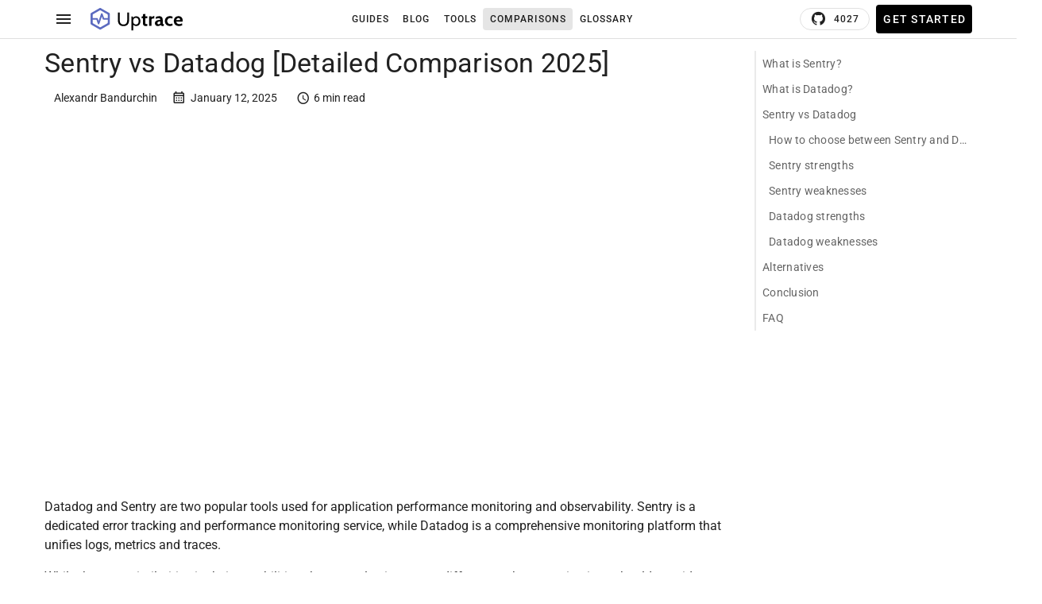

--- FILE ---
content_type: text/html
request_url: https://uptrace.dev/comparisons/sentry-vs-datadog
body_size: 14742
content:
<!DOCTYPE html><html lang="en" data-beasties-container><head><meta charset="utf-8"><meta name="viewport" content="width=device-width, initial-scale=1"><title>Sentry vs Datadog [Detailed Comparison 2025] | Uptrace</title><style id="vuetify-theme-stylesheet">:root{--v-theme-background:255,255,255;--v-theme-background-overlay-multiplier:1;--v-theme-surface:255,255,255;--v-theme-surface-overlay-multiplier:1;--v-theme-surface-bright:255,255,255;--v-theme-surface-bright-overlay-multiplier:1;--v-theme-surface-light:238,238,238;--v-theme-surface-light-overlay-multiplier:1;--v-theme-surface-variant:66,66,66;--v-theme-surface-variant-overlay-multiplier:2;--v-theme-on-surface-variant:238,238,238;--v-theme-primary:121,134,203;--v-theme-primary-overlay-multiplier:1;--v-theme-primary-darken-1:31,85,146;--v-theme-primary-darken-1-overlay-multiplier:2;--v-theme-secondary:72,169,166;--v-theme-secondary-overlay-multiplier:1;--v-theme-secondary-darken-1:1,135,134;--v-theme-secondary-darken-1-overlay-multiplier:1;--v-theme-error:176,0,32;--v-theme-error-overlay-multiplier:2;--v-theme-info:33,150,243;--v-theme-info-overlay-multiplier:1;--v-theme-success:76,175,80;--v-theme-success-overlay-multiplier:1;--v-theme-warning:251,140,0;--v-theme-warning-overlay-multiplier:1;--v-theme-surface-primary:232,234,246;--v-theme-surface-primary-overlay-multiplier:1;--v-theme-primary-lighten-1:92,107,192;--v-theme-primary-lighten-1-overlay-multiplier:2;--v-theme-accent:74,20,140;--v-theme-accent-overlay-multiplier:2;--v-theme-on-background:0,0,0;--v-theme-on-surface:0,0,0;--v-theme-on-surface-bright:0,0,0;--v-theme-on-surface-light:0,0,0;--v-theme-on-primary:255,255,255;--v-theme-on-primary-darken-1:255,255,255;--v-theme-on-secondary:255,255,255;--v-theme-on-secondary-darken-1:255,255,255;--v-theme-on-error:255,255,255;--v-theme-on-info:255,255,255;--v-theme-on-success:255,255,255;--v-theme-on-warning:255,255,255;--v-theme-on-surface-primary:0,0,0;--v-theme-on-primary-lighten-1:255,255,255;--v-theme-on-accent:255,255,255;--v-border-color:0, 0, 0;--v-border-opacity:0.12;--v-high-emphasis-opacity:0.87;--v-medium-emphasis-opacity:0.6;--v-disabled-opacity:0.38;--v-idle-opacity:0.04;--v-hover-opacity:0.04;--v-focus-opacity:0.12;--v-selected-opacity:0.08;--v-activated-opacity:0.12;--v-pressed-opacity:0.12;--v-dragged-opacity:0.08;--v-theme-kbd:238, 238, 238;--v-theme-on-kbd:0, 0, 0;--v-theme-code:245, 245, 245;--v-theme-on-code:0, 0, 0}.v-theme--light{color-scheme:normal;--v-theme-background:255,255,255;--v-theme-background-overlay-multiplier:1;--v-theme-surface:255,255,255;--v-theme-surface-overlay-multiplier:1;--v-theme-surface-bright:255,255,255;--v-theme-surface-bright-overlay-multiplier:1;--v-theme-surface-light:238,238,238;--v-theme-surface-light-overlay-multiplier:1;--v-theme-surface-variant:66,66,66;--v-theme-surface-variant-overlay-multiplier:2;--v-theme-on-surface-variant:238,238,238;--v-theme-primary:121,134,203;--v-theme-primary-overlay-multiplier:1;--v-theme-primary-darken-1:31,85,146;--v-theme-primary-darken-1-overlay-multiplier:2;--v-theme-secondary:72,169,166;--v-theme-secondary-overlay-multiplier:1;--v-theme-secondary-darken-1:1,135,134;--v-theme-secondary-darken-1-overlay-multiplier:1;--v-theme-error:176,0,32;--v-theme-error-overlay-multiplier:2;--v-theme-info:33,150,243;--v-theme-info-overlay-multiplier:1;--v-theme-success:76,175,80;--v-theme-success-overlay-multiplier:1;--v-theme-warning:251,140,0;--v-theme-warning-overlay-multiplier:1;--v-theme-surface-primary:232,234,246;--v-theme-surface-primary-overlay-multiplier:1;--v-theme-primary-lighten-1:92,107,192;--v-theme-primary-lighten-1-overlay-multiplier:2;--v-theme-accent:74,20,140;--v-theme-accent-overlay-multiplier:2;--v-theme-on-background:0,0,0;--v-theme-on-surface:0,0,0;--v-theme-on-surface-bright:0,0,0;--v-theme-on-surface-light:0,0,0;--v-theme-on-primary:255,255,255;--v-theme-on-primary-darken-1:255,255,255;--v-theme-on-secondary:255,255,255;--v-theme-on-secondary-darken-1:255,255,255;--v-theme-on-error:255,255,255;--v-theme-on-info:255,255,255;--v-theme-on-success:255,255,255;--v-theme-on-warning:255,255,255;--v-theme-on-surface-primary:0,0,0;--v-theme-on-primary-lighten-1:255,255,255;--v-theme-on-accent:255,255,255;--v-border-color:0, 0, 0;--v-border-opacity:0.12;--v-high-emphasis-opacity:0.87;--v-medium-emphasis-opacity:0.6;--v-disabled-opacity:0.38;--v-idle-opacity:0.04;--v-hover-opacity:0.04;--v-focus-opacity:0.12;--v-selected-opacity:0.08;--v-activated-opacity:0.12;--v-pressed-opacity:0.12;--v-dragged-opacity:0.08;--v-theme-kbd:238, 238, 238;--v-theme-on-kbd:0, 0, 0;--v-theme-code:245, 245, 245;--v-theme-on-code:0, 0, 0}.bg-primary{--v-theme-overlay-multiplier:var(--v-theme-primary-overlay-multiplier);background-color:rgb(var(--v-theme-primary)) !important;color:rgb(var(--v-theme-on-primary)) !important}.text-accent{color:rgb(var(--v-theme-accent)) !important}html{scroll-behavior:smooth}.nuxt-content strong{font-weight:600}.nuxt-content h2>a{color:inherit!important;text-decoration:none}.nuxt-content h2>a:hover{position:relative;text-decoration:none}.nuxt-content h2>a:hover:before{content:"#";left:calc(100% + .3em);position:absolute}.nuxt-content h3>a{color:inherit!important;text-decoration:none}.nuxt-content h3>a:hover{position:relative;text-decoration:none}.nuxt-content h3>a:hover:before{content:"#";left:calc(100% + .3em);position:absolute}.nuxt-content [id]{scroll-margin-top:var(--v-layout-top)}.v-main{padding-top:48px!important}a{color:rgb(var(--v-theme-accent))}a.v-chip,a.v-list-item{color:inherit}a.v-chip:hover,a.v-list-item:hover{text-decoration:none}.bg-black{background-color:#000!important;color:#fff!important}.bg-transparent{background-color:transparent!important;color:currentColor!important}html{box-sizing:border-box;overflow-y:scroll;-webkit-text-size-adjust:100%;-moz-tab-size:4;-o-tab-size:4;tab-size:4;word-break:normal}*,:after,:before{background-repeat:no-repeat;box-sizing:inherit}:after,:before{text-decoration:inherit;vertical-align:inherit}*{margin:0;padding:0}hr{height:0;overflow:visible}main{display:block}a{background-color:transparent}a:active,a:hover{outline-width:0}strong{font-weight:bolder}button{font:inherit}button{overflow:visible}button{text-transform:none}[type=button],button{color:inherit;cursor:pointer}[type=button]::-moz-focus-inner,button::-moz-focus-inner{border-style:none;padding:0}[type=button]::-moz-focus-inner,button:-moz-focusring{outline:1px dotted ButtonText}button,html [type=button]{-webkit-appearance:button}button{background-color:transparent;border-style:none}img{border-style:none}.v-locale--is-ltr{direction:ltr}html{font-family:Roboto,sans-serif;font-size:1rem;line-height:1.5;overflow-x:hidden;text-rendering:optimizeLegibility;-webkit-font-smoothing:antialiased;-moz-osx-font-smoothing:grayscale;-webkit-tap-highlight-color:rgba(0,0,0,0)}:root{--v-theme-overlay-multiplier:1;--v-scrollbar-offset:0px}@supports (-webkit-touch-callout:none){body{cursor:pointer}}.elevation-8{box-shadow:0 5px 5px -3px var(--v-shadow-key-umbra-opacity,rgba(0,0,0,.2)),0 8px 10px 1px var(--v-shadow-key-penumbra-opacity,rgba(0,0,0,.14)),0 3px 14px 2px var(--v-shadow-key-ambient-opacity,rgba(0,0,0,.12))!important}.overflow-y-auto{overflow-y:auto!important}.d-none{display:none!important}.d-inline-block{display:inline-block!important}.d-block{display:block!important}.d-flex{display:flex!important}.flex-column{flex-direction:column!important}.flex-nowrap{flex-wrap:nowrap!important}.justify-center{justify-content:center!important}.justify-space-between{justify-content:space-between!important}.align-center{align-items:center!important}.ga-4{gap:16px!important}.gc-2{-moz-column-gap:8px!important;column-gap:8px!important}.mx-auto{margin-left:auto!important;margin-right:auto!important}.my-1{margin-bottom:4px!important;margin-top:4px!important}.mt-2{margin-top:8px!important}.mt-6{margin-top:24px!important}.mr-1{margin-right:4px!important}.mb-2{margin-bottom:8px!important}.mb-4{margin-bottom:16px!important}.px-0{padding-left:0!important;padding-right:0!important}.py-0{padding-bottom:0!important;padding-top:0!important}.py-2{padding-bottom:8px!important;padding-top:8px!important}.pt-0{padding-top:0!important}.pt-5{padding-top:20px!important}.pt-6{padding-top:24px!important}.pr-0{padding-right:0!important}.pb-0{padding-bottom:0!important}.pl-2{padding-left:8px!important}.pl-4{padding-left:16px!important}.pl-5{padding-left:20px!important}.rounded-0{border-radius:0!important}.rounded-xl{border-radius:24px!important}.border{border-color:rgba(var(--v-border-color),var(--v-border-opacity))!important;border-style:solid!important;border-width:thin!important}.border-b,.border-b-thin{border-block-end-color:rgba(var(--v-border-color),var(--v-border-opacity))!important;border-block-end-style:solid!important;border-block-end-width:thin!important}.border-s-md{border-inline-start-color:rgba(var(--v-border-color),var(--v-border-opacity))!important;border-inline-start-style:solid!important;border-inline-start-width:2px!important}.text-center{text-align:center!important}.opacity-70{opacity:.7!important}.text-medium-emphasis{color:rgba(var(--v-theme-on-background),var(--v-medium-emphasis-opacity))!important}.text-truncate{overflow:hidden!important;text-overflow:ellipsis!important;white-space:nowrap!important}.text-h4{font-family:Roboto,sans-serif;font-weight:400;text-transform:none!important}.text-h4{font-size:2.125rem!important;letter-spacing:.0073529412em!important;line-height:1.175}.text-h5{font-size:1.5rem!important;font-weight:400;letter-spacing:normal!important;line-height:1.333}.text-h5,.text-h6{font-family:Roboto,sans-serif;text-transform:none!important}.text-h6{font-size:1.25rem!important;font-weight:500;letter-spacing:.0125em!important;line-height:1.6}.text-subtitle-1{font-size:1rem!important;font-weight:400;letter-spacing:.009375em!important;line-height:1.75}.text-subtitle-1{font-family:Roboto,sans-serif;text-transform:none!important}.text-body-2{font-family:Roboto,sans-serif;font-weight:400;text-transform:none!important}.text-body-2{letter-spacing:.0178571429em!important;line-height:1.425}.text-body-2{font-size:.875rem!important}.font-weight-regular{font-weight:400!important}.font-weight-bold{font-weight:700!important}.position-sticky{position:sticky!important}@media(min-width:960px){.pb-md-5{padding-bottom:20px!important}}@media(min-width:1280px){.d-lg-none{display:none!important}.d-lg-block{display:block!important}.d-lg-flex{display:flex!important}}.mdi:before{display:inline-block;font:24px/1 Material Design Icons;font-size:inherit;line-height:inherit;text-rendering:auto;-webkit-font-smoothing:antialiased;-moz-osx-font-smoothing:grayscale}.mdi-book-open-page-variant-outline:before{content:"󱗖"}.mdi-book-open-variant-outline:before{content:"󱳌"}.mdi-calendar-month-outline:before{content:"󰸘"}.mdi-chart-bar:before{content:"󰄨"}.mdi-chevron-down:before{content:"󰅀"}.mdi-chevron-up:before{content:"󰅃"}.mdi-clock-outline:before{content:"󰅐"}.mdi-currency-usd:before{content:"󰇁"}.mdi-database-import-outline:before{content:"󱘭"}.mdi-file-document-outline:before{content:"󰧮"}.mdi-github:before{content:"󰊤"}.mdi-graph:before{content:"󱁉"}.mdi-home-outline:before{content:"󰚡"}.mdi-layers-triple-outline:before{content:"󰽙"}.mdi-map-outline:before{content:"󰦂"}.mdi-menu:before{content:"󰍜"}.mdi-open-in-new:before{content:"󰏌"}.mdi-post-outline:before{content:"󱀉"}.mdi-rocket-launch-outline:before{content:"󱓟"}.mdi-scale-balance:before{content:"󰗑"}.mdi-star-shooting-outline:before{content:"󱝂"}.mdi-tools:before{content:"󱁤"}.v-application{background:rgb(var(--v-theme-background));color:rgba(var(--v-theme-on-background),var(--v-high-emphasis-opacity));display:flex}.v-application__wrap{backface-visibility:hidden;display:flex;flex:1 1 auto;flex-direction:column;max-width:100%;min-height:100vh;min-height:100dvh;position:relative}.v-icon{--v-icon-size-multiplier:1;align-items:center;display:inline-flex;font-feature-settings:"liga";height:1em;justify-content:center;letter-spacing:normal;line-height:1;min-width:1em;opacity:var(--v-icon-opacity,1);position:relative;text-align:center;text-indent:0;-webkit-user-select:none;-moz-user-select:none;user-select:none;vertical-align:middle;width:1em}.v-icon--size-default{font-size:calc(var(--v-icon-size-multiplier)*1.5em)}.v-icon--size-x-large{font-size:calc(var(--v-icon-size-multiplier)*2em)}.v-icon--start{margin-inline-end:8px}.v-img{--v-theme-overlay-multiplier:3;z-index:0}.v-img--booting .v-responsive__sizer{transition:none}.v-responsive{display:flex;flex:1 0 auto;max-height:100%;max-width:100%;overflow:hidden;position:relative}.v-responsive__sizer{flex:1 0 0px;pointer-events:none;transition:padding-bottom .2s cubic-bezier(.4,0,.2,1)}.v-container{margin-left:auto;margin-right:auto;padding:16px;width:100%}@media(min-width:960px){.v-container{max-width:900px}}@media(min-width:1280px){.v-container{max-width:1200px}}.v-row{display:flex;flex:1 1 auto;flex-wrap:wrap;margin:-12px}.v-row+.v-row{margin-top:12px}.v-row--dense{margin:-4px}.v-row--dense>.v-col,.v-row--dense>[class*=v-col-]{padding:4px}.v-spacer{flex-grow:1}.v-col,.v-col-12,.v-col-3,.v-col-5,.v-col-7,.v-col-auto,.v-col-lg-auto,.v-col-md-9,.v-col-md-auto,.v-col-sm-12{padding:12px;width:100%}.v-col{flex-basis:0;flex-grow:1;max-width:100%}.v-col-auto{flex:0 0 auto;max-width:100%;width:auto}.v-col-3{flex:0 0 25%;max-width:25%}.v-col-5{flex:0 0 41.6666666667%;max-width:41.6666666667%}.v-col-7{flex:0 0 58.3333333333%;max-width:58.3333333333%}.v-col-12{flex:0 0 100%;max-width:100%}@media(min-width:600px){.v-col-sm-12{flex:0 0 100%;max-width:100%}}@media(min-width:960px){.v-col-md-auto{flex:0 0 auto;max-width:100%;width:auto}.v-col-md-9{flex:0 0 75%;max-width:75%}}@media(min-width:1280px){.v-col-lg-auto{flex:0 0 auto;max-width:100%;width:auto}}.v-fab{align-items:center;display:inline-flex;flex:1 1 auto;pointer-events:none;position:relative;transition-duration:.2s;transition-timing-function:cubic-bezier(.4,0,.2,1);vertical-align:middle}.v-fab .v-btn{pointer-events:auto}.v-fab .v-btn--variant-elevated{box-shadow:0 3px 3px -2px var(--v-shadow-key-umbra-opacity,rgba(0,0,0,.2)),0 3px 4px 0 var(--v-shadow-key-penumbra-opacity,rgba(0,0,0,.14)),0 1px 8px 0 var(--v-shadow-key-ambient-opacity,rgba(0,0,0,.12))}.v-fab--app{display:flex}.v-fab--end{justify-content:flex-end}.v-fab--bottom{align-items:flex-end}.v-fab__container{align-self:center;display:inline-flex;vertical-align:middle}.v-fab--app .v-fab__container{margin:12px;position:fixed}.v-fab--bottom .v-fab__container{bottom:0}.v-fab--end .v-fab__container{right:0}.v-footer{align-items:center;border-color:rgba(var(--v-border-color),var(--v-border-opacity));border-style:solid;border-width:0;display:flex;flex:1 1 auto;padding:8px 16px;position:relative;transition:.2s cubic-bezier(.4,0,.2,1);transition-property:height,width,transform,max-width,left,right,top,bottom}.v-footer{box-shadow:0 0 0 0 var(--v-shadow-key-umbra-opacity,rgba(0,0,0,.2)),0 0 0 0 var(--v-shadow-key-penumbra-opacity,rgba(0,0,0,.14)),0 0 0 0 var(--v-shadow-key-ambient-opacity,rgba(0,0,0,.12))}.v-footer{background:rgb(var(--v-theme-surface));border-radius:0;color:rgba(var(--v-theme-on-surface),var(--v-high-emphasis-opacity))}ul.links[data-v-2c974915]{list-style-type:none;padding-left:0}ul.links li[data-v-2c974915]{padding-bottom:4px;padding-top:4px}ul.links a[data-v-2c974915]{color:inherit;text-decoration:none}ul.links a[data-v-2c974915]:hover{text-decoration:underline}.v-btn{align-items:center;border-radius:4px;display:inline-grid;flex-shrink:0;font-weight:500;grid-template-areas:"prepend content append";grid-template-columns:max-content auto max-content;justify-content:center;letter-spacing:.0892857143em;line-height:normal;max-width:100%;outline:none;position:relative;text-decoration:none;text-indent:.0892857143em;text-transform:uppercase;transition-duration:.28s;transition-property:box-shadow,transform,opacity,background;transition-timing-function:cubic-bezier(.4,0,.2,1);-webkit-user-select:none;-moz-user-select:none;user-select:none;vertical-align:middle}.v-btn--size-small{--v-btn-size:.75rem;--v-btn-height:28px;font-size:var(--v-btn-size);min-width:50px;padding:0 12px}.v-btn--size-default{--v-btn-size:.875rem;--v-btn-height:36px;font-size:var(--v-btn-size);min-width:64px;padding:0 16px}.v-btn--size-large{--v-btn-size:1rem;--v-btn-height:44px;font-size:var(--v-btn-size);min-width:78px;padding:0 20px}.v-btn.v-btn--density-default{height:calc(var(--v-btn-height))}.v-btn{border-color:rgba(var(--v-border-color),var(--v-border-opacity));border-style:solid;border-width:0}.v-btn:hover>.v-btn__overlay{opacity:calc(var(--v-hover-opacity)*var(--v-theme-overlay-multiplier))}.v-btn:focus-visible>.v-btn__overlay{opacity:calc(var(--v-focus-opacity)*var(--v-theme-overlay-multiplier))}@supports not selector(:focus-visible){.v-btn:focus>.v-btn__overlay{opacity:calc(var(--v-focus-opacity)*var(--v-theme-overlay-multiplier))}}.v-btn--active>.v-btn__overlay{opacity:calc(var(--v-activated-opacity)*var(--v-theme-overlay-multiplier))}.v-btn--active:hover>.v-btn__overlay{opacity:calc((var(--v-activated-opacity) + var(--v-hover-opacity))*var(--v-theme-overlay-multiplier))}.v-btn--active:focus-visible>.v-btn__overlay{opacity:calc((var(--v-activated-opacity) + var(--v-focus-opacity))*var(--v-theme-overlay-multiplier))}@supports not selector(:focus-visible){.v-btn--active:focus>.v-btn__overlay{opacity:calc((var(--v-activated-opacity) + var(--v-focus-opacity))*var(--v-theme-overlay-multiplier))}}.v-btn--variant-outlined,.v-btn--variant-text{background:transparent;color:inherit}.v-btn--variant-elevated,.v-btn--variant-flat{background:rgb(var(--v-theme-surface));color:rgba(var(--v-theme-on-surface),var(--v-high-emphasis-opacity))}.v-btn--variant-elevated{box-shadow:0 3px 1px -2px var(--v-shadow-key-umbra-opacity,rgba(0,0,0,.2)),0 2px 2px 0 var(--v-shadow-key-penumbra-opacity,rgba(0,0,0,.14)),0 1px 5px 0 var(--v-shadow-key-ambient-opacity,rgba(0,0,0,.12))}.v-btn--variant-flat{box-shadow:0 0 0 0 var(--v-shadow-key-umbra-opacity,rgba(0,0,0,.2)),0 0 0 0 var(--v-shadow-key-penumbra-opacity,rgba(0,0,0,.14)),0 0 0 0 var(--v-shadow-key-ambient-opacity,rgba(0,0,0,.12))}.v-btn--variant-outlined{border:thin solid}.v-btn--variant-text .v-btn__overlay{background:currentColor}.v-btn .v-btn__underlay{position:absolute}@supports selector(:focus-visible){.v-btn:after{border:2px solid;border-radius:inherit;content:"";height:100%;left:0;opacity:0;pointer-events:none;position:absolute;top:0;transition:opacity .2s ease-in-out;width:100%}.v-btn:focus-visible:after{opacity:calc(var(--v-theme-overlay-multiplier)*.25)}}.v-btn--icon{border-radius:50%;min-width:0;padding:0}.v-btn--icon.v-btn--size-default{--v-btn-size:1rem}.v-btn--icon.v-btn--density-default{height:calc(var(--v-btn-height) + 12px);width:calc(var(--v-btn-height) + 12px)}.v-btn--elevated:focus,.v-btn--elevated:hover{box-shadow:0 2px 4px -1px var(--v-shadow-key-umbra-opacity,rgba(0,0,0,.2)),0 4px 5px 0 var(--v-shadow-key-penumbra-opacity,rgba(0,0,0,.14)),0 1px 10px 0 var(--v-shadow-key-ambient-opacity,rgba(0,0,0,.12))}.v-btn--elevated:active{box-shadow:0 5px 5px -3px var(--v-shadow-key-umbra-opacity,rgba(0,0,0,.2)),0 8px 10px 1px var(--v-shadow-key-penumbra-opacity,rgba(0,0,0,.14)),0 3px 14px 2px var(--v-shadow-key-ambient-opacity,rgba(0,0,0,.12))}.v-btn--slim{padding:0 8px}.v-btn .v-icon{--v-icon-size-multiplier:.8571428571}.v-btn--icon .v-icon{--v-icon-size-multiplier:1}.v-btn__content{align-items:center;display:flex;transition:transform,opacity .2s cubic-bezier(.4,0,.2,1)}.v-btn__content{grid-area:content;justify-content:center;white-space:nowrap}.v-btn__content>.v-icon--start{margin-inline:calc(var(--v-btn-height)/-9) calc(var(--v-btn-height)/4.5)}.v-btn__overlay{background-color:currentColor;border-radius:inherit;opacity:0;transition:opacity .2s ease-in-out}.v-btn__overlay,.v-btn__underlay{height:100%;left:0;pointer-events:none;position:absolute;top:0;width:100%}@media(forced-colors:active){.v-btn:not(.v-btn--variant-text,.v-btn--variant-plain){border:thin solid}.v-btn:focus-visible{outline:2px solid;outline-offset:2px}}.v-divider{border-style:solid;border-width:thin 0 0;color:inherit;display:block;flex:1 1 100%;height:0;max-height:0;opacity:var(--v-border-opacity);transition:inherit}.v-divider--vertical{align-self:stretch;border-width:0 thin 0 0;display:inline-flex;height:auto;margin-left:-1px;max-height:100%;max-width:0;vertical-align:text-bottom;width:0}.v-navigation-drawer{-webkit-overflow-scrolling:touch;border-color:rgba(var(--v-border-color),var(--v-border-opacity));border-style:solid;border-width:0;display:flex;flex-direction:column;height:100%;max-width:100%;pointer-events:auto;position:absolute;transition-duration:.2s;transition-property:box-shadow,transform,visibility,width,height,left,right,top,bottom;transition-timing-function:cubic-bezier(.4,0,.2,1)}.v-navigation-drawer{background:rgb(var(--v-theme-surface));box-shadow:0 0 0 0 var(--v-shadow-key-umbra-opacity,rgba(0,0,0,.2)),0 0 0 0 var(--v-shadow-key-penumbra-opacity,rgba(0,0,0,.14)),0 0 0 0 var(--v-shadow-key-ambient-opacity,rgba(0,0,0,.12));color:rgba(var(--v-theme-on-surface),var(--v-high-emphasis-opacity))}@media(prefers-reduced-motion:reduce){.v-navigation-drawer{transition:none}}.v-navigation-drawer--left{border-right-width:thin;left:0;right:auto;top:0}.v-navigation-drawer .v-list{overflow:hidden}.v-navigation-drawer__content{flex:0 1 auto;height:100%;max-width:100%;overflow-x:hidden;overflow-y:auto}.v-app-bar{display:flex}.v-app-bar.v-toolbar{background:rgb(var(--v-theme-surface));color:rgba(var(--v-theme-on-surface),var(--v-high-emphasis-opacity))}.v-app-bar.v-toolbar:not(.v-toolbar--flat){box-shadow:0 2px 4px -1px var(--v-shadow-key-umbra-opacity,rgba(0,0,0,.2)),0 4px 5px 0 var(--v-shadow-key-penumbra-opacity,rgba(0,0,0,.14)),0 1px 10px 0 var(--v-shadow-key-ambient-opacity,rgba(0,0,0,.12))}.v-app-bar:not(.v-toolbar--absolute){padding-inline-end:var(--v-scrollbar-offset)}.v-toolbar{align-items:flex-start;display:flex;flex:none;flex-direction:column;justify-content:space-between;max-width:100%;position:relative;transition:.2s cubic-bezier(.4,0,.2,1);transition-property:height,width,transform,max-width,left,right,top,bottom,box-shadow;width:100%}@media(prefers-reduced-motion:reduce){.v-toolbar{transition-property:box-shadow}}.v-toolbar{border-color:rgba(var(--v-border-color),var(--v-border-opacity));border-style:solid;border-width:0}.v-toolbar{background:rgb(var(--v-theme-surface-light));border-radius:0;box-shadow:0 0 0 0 var(--v-shadow-key-umbra-opacity,rgba(0,0,0,.2)),0 0 0 0 var(--v-shadow-key-penumbra-opacity,rgba(0,0,0,.14)),0 0 0 0 var(--v-shadow-key-ambient-opacity,rgba(0,0,0,.12));color:rgba(var(--v-theme-on-surface-light),var(--v-high-emphasis-opacity))}.v-toolbar--flat{box-shadow:0 0 0 0 var(--v-shadow-key-umbra-opacity,rgba(0,0,0,.2)),0 0 0 0 var(--v-shadow-key-penumbra-opacity,rgba(0,0,0,.14)),0 0 0 0 var(--v-shadow-key-ambient-opacity,rgba(0,0,0,.12))}.v-toolbar__content{align-items:center;display:flex;flex:0 0 auto;position:relative;transition:inherit;width:100%}.v-toolbar__content{overflow:hidden}.v-main{flex:1 0 auto;max-width:100%;padding:var(--v-layout-top) var(--v-layout-right) var(--v-layout-bottom) var(--v-layout-left);transition:.2s cubic-bezier(.4,0,.2,1)}@media(prefers-reduced-motion:reduce){.v-main{transition:none}}.v-list{border-color:rgba(var(--v-border-color),var(--v-border-opacity));border-style:solid;border-width:0;outline:none;overflow:auto;padding:8px 0;position:relative}.v-list{background:rgba(var(--v-theme-surface));border-radius:0;box-shadow:0 0 0 0 var(--v-shadow-key-umbra-opacity,rgba(0,0,0,.2)),0 0 0 0 var(--v-shadow-key-penumbra-opacity,rgba(0,0,0,.14)),0 0 0 0 var(--v-shadow-key-ambient-opacity,rgba(0,0,0,.12));color:rgba(var(--v-theme-on-surface),var(--v-high-emphasis-opacity))}.v-list-item{align-items:center;border-color:rgba(var(--v-border-color),var(--v-border-opacity));border-style:solid;border-width:0;display:grid;flex:none;grid-template-areas:"prepend content append";grid-template-columns:max-content 1fr auto;max-width:100%;outline:none;padding:4px 16px;position:relative;text-decoration:none}.v-list-item:hover>.v-list-item__overlay{opacity:calc(var(--v-hover-opacity)*var(--v-theme-overlay-multiplier))}.v-list-item:focus-visible>.v-list-item__overlay{opacity:calc(var(--v-focus-opacity)*var(--v-theme-overlay-multiplier))}@supports not selector(:focus-visible){.v-list-item:focus>.v-list-item__overlay{opacity:calc(var(--v-focus-opacity)*var(--v-theme-overlay-multiplier))}}.v-list-item--active>.v-list-item__overlay{opacity:calc(var(--v-activated-opacity)*var(--v-theme-overlay-multiplier))}.v-list-item--active:hover>.v-list-item__overlay{opacity:calc((var(--v-activated-opacity) + var(--v-hover-opacity))*var(--v-theme-overlay-multiplier))}.v-list-item--active:focus-visible>.v-list-item__overlay{opacity:calc((var(--v-activated-opacity) + var(--v-focus-opacity))*var(--v-theme-overlay-multiplier))}@supports not selector(:focus-visible){.v-list-item--active:focus>.v-list-item__overlay{opacity:calc((var(--v-activated-opacity) + var(--v-focus-opacity))*var(--v-theme-overlay-multiplier))}}.v-list-item{border-radius:0}.v-list-item--variant-text{background:transparent;color:inherit}.v-list-item--variant-text .v-list-item__overlay{background:currentColor}.v-list-item .v-list-item__underlay{position:absolute}@supports selector(:focus-visible){.v-list-item:after{border:2px solid;border-radius:4px;content:"";height:100%;left:0;opacity:0;pointer-events:none;position:absolute;top:0;transition:opacity .2s ease-in-out;width:100%}.v-list-item:focus-visible:after{opacity:calc(var(--v-theme-overlay-multiplier)*.15)}}.v-list-item__append>.v-icon{opacity:var(--v-medium-emphasis-opacity)}.v-list-item--active .v-list-item__append>.v-icon{opacity:1}.v-list-item--active:not(.v-list-item--link) .v-list-item__overlay{opacity:calc(var(--v-activated-opacity)*var(--v-theme-overlay-multiplier))}.v-list-item--link{cursor:pointer}.v-list-item__append{align-items:center;align-self:center;display:flex;grid-area:append}.v-list-item__append .v-list-item__spacer{order:-1;transition:width .15s cubic-bezier(.4,0,.2,1)}.v-list-item__append>.v-icon~.v-list-item__spacer{width:var(--v-list-prepend-gap,32px)}.v-list-item__content{align-self:center;grid-area:content;min-width:40px;overflow:hidden}.v-list-item-title{-webkit-hyphens:auto;hyphens:auto;overflow:hidden;overflow-wrap:normal;padding:0;text-overflow:ellipsis;white-space:nowrap;word-break:normal;word-wrap:break-word;font-size:1rem;font-weight:400;letter-spacing:.009375em;line-height:1.5;text-transform:none}.v-list-item--density-default{min-height:40px}.v-list-item--density-default.v-list-item--one-line{min-height:48px;padding-bottom:4px;padding-top:4px}.v-list-item--density-default:not(.v-list-item--nav).v-list-item--one-line{padding-inline:16px}.v-list-item--density-compact{min-height:32px}.v-list-item__underlay{position:absolute}.v-list-item__overlay{background-color:currentColor;border-radius:inherit;inset:0;opacity:0;pointer-events:none;position:absolute;transition:opacity .2s ease-in-out}.v-list{--indent-padding:0px}.v-list-group{--list-indent-size:16px;--parent-padding:var(--indent-padding);--prepend-width:var(--v-list-group-prepend,40px)}.v-list-group__items{--indent-padding:calc(var(--parent-padding) + var(--v-list-indent, var(--list-indent-size)));min-width:-moz-min-content;min-width:min-content}.v-list-group__items .v-list-item{padding-inline-start:calc(16px + var(--indent-padding))!important}.v-list-group__header:not(.v-treeview-item--activatable-group-activator).v-list-item--active:not(:focus-visible) .v-list-item__overlay{opacity:0}@media(forced-colors:active){.v-list-item--link:not(.v-list-item--active){color:buttontext}.v-list-item--link[href]:not(.v-list-item--active){color:unset}.v-list-item--active:not(.v-list-item--disabled) .v-icon,.v-list-item--active:not(.v-list-item--disabled) [class*=v-list-item-]{color:highlight!important}.v-list-item--active:not(.v-list-item--variant-text,.v-list-item--variant-plain):not(.v-list-item--disabled){background:highlight!important}.v-list-item--active:not(.v-list-item--variant-text,.v-list-item--variant-plain):not(.v-list-item--disabled) .v-icon,.v-list-item--active:not(.v-list-item--variant-text,.v-list-item--variant-plain):not(.v-list-item--disabled) [class*=v-list-item-]{color:highlighttext!important;forced-color-adjust:preserve-parent-color;opacity:1}@supports selector(:focus-visible){.v-list-item:after{color:buttontext}.v-list-item:focus-visible:after{opacity:1}}}.v-sheet{border-color:rgba(var(--v-border-color),var(--v-border-opacity));border-style:solid;border-width:0;display:block}.v-sheet{box-shadow:0 0 0 0 var(--v-shadow-key-umbra-opacity,rgba(0,0,0,.2)),0 0 0 0 var(--v-shadow-key-penumbra-opacity,rgba(0,0,0,.14)),0 0 0 0 var(--v-shadow-key-ambient-opacity,rgba(0,0,0,.12))}.v-sheet{background:rgb(var(--v-theme-surface));border-radius:0;color:rgba(var(--v-theme-on-surface),var(--v-high-emphasis-opacity))}.v-chip{align-items:center;display:inline-flex;font-weight:400;max-width:100%;min-width:0;overflow:hidden;position:relative;text-decoration:none;vertical-align:middle;white-space:nowrap}.v-chip .v-icon{--v-icon-size-multiplier:.8571428571}.v-chip.v-chip--size-default{--v-chip-size:.875rem;--v-chip-height:32px;font-size:.875rem;padding:0 12px}.v-chip.v-chip--size-default .v-icon--start{margin-inline-end:6px;margin-inline-start:-6px}.v-chip.v-chip--density-default{height:calc(var(--v-chip-height))}.v-chip{border-color:rgba(var(--v-border-color),var(--v-border-opacity));border-style:solid;border-width:0}.v-chip:hover>.v-chip__overlay{opacity:calc(var(--v-hover-opacity)*var(--v-theme-overlay-multiplier))}.v-chip:focus-visible>.v-chip__overlay{opacity:calc(var(--v-focus-opacity)*var(--v-theme-overlay-multiplier))}@supports not selector(:focus-visible){.v-chip:focus>.v-chip__overlay{opacity:calc(var(--v-focus-opacity)*var(--v-theme-overlay-multiplier))}}.v-chip{border-radius:9999px}.v-chip--variant-text{background:transparent;color:inherit}.v-chip--variant-text .v-chip__overlay{background:currentColor}.v-chip .v-chip__underlay{position:absolute}.v-chip--link{cursor:pointer}.v-chip--link{-webkit-user-select:none;-moz-user-select:none;user-select:none}.v-chip__content{align-items:center;display:inline-flex}.v-chip__overlay{background-color:currentColor;border-radius:inherit;height:100%;left:0;opacity:0;pointer-events:none;position:absolute;top:0;transition:opacity .2s ease-in-out;width:100%}@media(forced-colors:active){.v-chip:not(.v-chip--variant-text,.v-chip--variant-plain){border:thin solid}}</style><link rel="preload" href="/_nuxt/entry.Svsb8VSp.css" crossorigin onload="this.rel='stylesheet'" as="style"><noscript><link rel="stylesheet" href="/_nuxt/entry.Svsb8VSp.css" crossorigin></noscript><link rel="preload" href="/_nuxt/Footer.CYDeqxQw.css" crossorigin onload="this.rel='stylesheet'" as="style"><noscript><link rel="stylesheet" href="/_nuxt/Footer.CYDeqxQw.css" crossorigin></noscript><link rel="preload" href="/_nuxt/VBtn.Btmlpa2_.css" crossorigin onload="this.rel='stylesheet'" as="style"><noscript><link rel="stylesheet" href="/_nuxt/VBtn.Btmlpa2_.css" crossorigin></noscript><link rel="preload" href="/_nuxt/VDivider.CR_bYEsZ.css" crossorigin onload="this.rel='stylesheet'" as="style"><noscript><link rel="stylesheet" href="/_nuxt/VDivider.CR_bYEsZ.css" crossorigin></noscript><link rel="preload" href="/_nuxt/VMain.UWoSj4SY.css" crossorigin onload="this.rel='stylesheet'" as="style"><noscript><link rel="stylesheet" href="/_nuxt/VMain.UWoSj4SY.css" crossorigin></noscript><link rel="preload" href="/_nuxt/user.DkpA42rz.css" crossorigin onload="this.rel='stylesheet'" as="style"><noscript><link rel="stylesheet" href="/_nuxt/user.DkpA42rz.css" crossorigin></noscript><link rel="preload" href="/_nuxt/VMenu.ADsz2A20.css" crossorigin onload="this.rel='stylesheet'" as="style"><noscript><link rel="stylesheet" href="/_nuxt/VMenu.ADsz2A20.css" crossorigin></noscript><link rel="preload" href="/_nuxt/forwardRefs.CFFyKv8Z.css" crossorigin onload="this.rel='stylesheet'" as="style"><noscript><link rel="stylesheet" href="/_nuxt/forwardRefs.CFFyKv8Z.css" crossorigin></noscript><link rel="preload" href="/_nuxt/VSheet.BOaw1GDg.css" crossorigin onload="this.rel='stylesheet'" as="style"><noscript><link rel="stylesheet" href="/_nuxt/VSheet.BOaw1GDg.css" crossorigin></noscript><link rel="preload" href="/_nuxt/VChip.B49DIxxv.css" crossorigin onload="this.rel='stylesheet'" as="style"><noscript><link rel="stylesheet" href="/_nuxt/VChip.B49DIxxv.css" crossorigin></noscript><link rel="preload" href="/_nuxt/VDialog.Dk_v9Av4.css" crossorigin onload="this.rel='stylesheet'" as="style"><noscript><link rel="stylesheet" href="/_nuxt/VDialog.Dk_v9Av4.css" crossorigin></noscript><link rel="preload" as="fetch" crossorigin="anonymous" href="/comparisons/sentry-vs-datadog/_payload.json?453cc542-1c09-481e-951e-618bee4fcb93"><link rel="modulepreload" as="script" crossorigin href="/_nuxt/CP_RPpPw.js"><link rel="modulepreload" as="script" crossorigin href="/_nuxt/JnOIFh3k.js"><link rel="modulepreload" as="script" crossorigin href="/_nuxt/0F9uLhbm.js"><link rel="modulepreload" as="script" crossorigin href="/_nuxt/CKl7AQPH.js"><link rel="modulepreload" as="script" crossorigin href="/_nuxt/DSND98Zb.js"><link rel="modulepreload" as="script" crossorigin href="/_nuxt/DlAUqK2U.js"><link rel="modulepreload" as="script" crossorigin href="/_nuxt/CcewfXbu.js"><link rel="modulepreload" as="script" crossorigin href="/_nuxt/BDmDIt6u.js"><link rel="modulepreload" as="script" crossorigin href="/_nuxt/DW6jequ4.js"><link rel="modulepreload" as="script" crossorigin href="/_nuxt/MMoREpPf.js"><link rel="modulepreload" as="script" crossorigin href="/_nuxt/DM_4kKqr.js"><link rel="modulepreload" as="script" crossorigin href="/_nuxt/CSq0OkJT.js"><link rel="modulepreload" as="script" crossorigin href="/_nuxt/BKCwCzMd.js"><link rel="modulepreload" as="script" crossorigin href="/_nuxt/CtrTmMr_.js"><link rel="modulepreload" as="script" crossorigin href="/_nuxt/BfpIKQwS.js"><link rel="modulepreload" as="script" crossorigin href="/_nuxt/BOjy9Cvi.js"><link rel="modulepreload" as="script" crossorigin href="/_nuxt/8D0-Qzhl.js"><link rel="modulepreload" as="script" crossorigin href="/_nuxt/v8NzDeDv.js"><link rel="modulepreload" as="script" crossorigin href="/_nuxt/Cy_XHCEN.js"><link rel="modulepreload" as="script" crossorigin href="/_nuxt/Bd7eHc0H.js"><link rel="modulepreload" as="script" crossorigin href="/_nuxt/BJwCUps2.js"><link rel="modulepreload" as="script" crossorigin href="/_nuxt/TXoWpu00.js"><link rel="modulepreload" as="script" crossorigin href="/_nuxt/DRhAewfv.js"><link rel="modulepreload" as="script" crossorigin href="/_nuxt/B13PGFS_.js"><link rel="modulepreload" as="script" crossorigin href="/_nuxt/hac62zWk.js"><link rel="modulepreload" as="script" crossorigin href="/_nuxt/DVkP9D24.js"><link rel="modulepreload" as="script" crossorigin href="/_nuxt/BhW0GHEX.js"><link rel="modulepreload" as="script" crossorigin href="/_nuxt/XDiG-Dvc.js"><link rel="modulepreload" as="script" crossorigin href="/_nuxt/CBcpcWPi.js"><link rel="modulepreload" as="script" crossorigin href="/_nuxt/BhfKcu9u.js"><link rel="modulepreload" as="script" crossorigin href="/_nuxt/Dty_hSKa.js"><link rel="modulepreload" as="script" crossorigin href="/_nuxt/BaPpQDAK.js"><link rel="modulepreload" as="script" crossorigin href="/_nuxt/CfXx5D6M.js"><link rel="preload" as="fetch" fetchpriority="low" crossorigin="anonymous" href="/_nuxt/builds/meta/453cc542-1c09-481e-951e-618bee4fcb93.json"><link rel="prefetch" as="image" type="image/svg+xml" href="/_nuxt/devicon.Dg8iWy0i.svg"><meta property="og:image" content="https://uptrace.dev/__og-image__/static/comparisons/sentry-vs-datadog/og.png"><meta property="og:image:type" content="image/png"><meta name="twitter:card" content="summary_large_image"><meta name="twitter:image" content="https://uptrace.dev/__og-image__/static/comparisons/sentry-vs-datadog/og.png"><meta name="twitter:image:src" content="https://uptrace.dev/__og-image__/static/comparisons/sentry-vs-datadog/og.png"><meta property="og:image:width" content="1200"><meta name="twitter:image:width" content="1200"><meta property="og:image:height" content="600"><meta name="twitter:image:height" content="600"><link rel="icon" href="/favicon.svg" type="image/svg+xml" sizes="any"><link rel="apple-touch-icon" href="/apple-touch-icon.png" type="image/png" sizes="180x180"><meta property="og:type" content="website"><meta name="robots" content="index, follow, max-image-preview:large, max-snippet:-1, max-video-preview:-1"><link rel="icon" type="image/svg+xml" href="/favicon.svg"><link rel="apple-touch-icon" sizes="180x180" href="/apple-touch-icon.png"><link rel="icon" type="image/png" sizes="192x192" href="/android-chrome-192x192.png"><link rel="icon" type="image/png" sizes="512x512" href="/android-chrome-512x512.png"><link rel="manifest" href="/site.webmanifest"><link rel="canonical" href="https://uptrace.dev/comparisons/sentry-vs-datadog"><link rel="alternate" hreflang="en" href="https://uptrace.dev/comparisons/sentry-vs-datadog"><link rel="alternate" hreflang="x-default" href="https://uptrace.dev/comparisons/sentry-vs-datadog"><meta property="og:site_name" content="Uptrace"><meta property="og:title" content="Sentry vs Datadog [Detailed Comparison 2025]"><meta name="description" content="Learn the key differences between Datadog and Sentry for application monitoring, error tracking, and performance monitoring. Compare features, strengths, and weaknesses to choose the right tool for your needs in 2025."><meta property="og:description" content="Learn the key differences between Datadog and Sentry for application monitoring, error tracking, and performance monitoring. Compare features, strengths, and weaknesses to choose the right tool for your needs in 2025."><script type="module" src="/_nuxt/CP_RPpPw.js" crossorigin></script><meta property="og:url" content="https://uptrace.dev/comparisons/sentry-vs-datadog"></head><body><div id="__nuxt"><div class="v-application v-theme--light v-layout v-layout--full-height v-locale--is-ltr" style><div class="v-application__wrap"><!--[--><div class="nuxt-loading-indicator" style="position:fixed;top:0;right:0;left:0;pointer-events:none;width:auto;height:3px;opacity:0;background:#fff;background-size:0% auto;transform:scaleX(0%);transform-origin:left;transition:transform 0.1s, height 0.4s, opacity 0.4s;z-index:999999;"></div><div><div class="v-fab v-fab--app v-fab--bottom v-fab--end" style="bottom:0;z-index:1004;transform:translateY(80px);position:fixed;"><div class="v-fab__container"><button type="button" class="v-btn v-btn--elevated v-btn--icon v-theme--light bg-primary v-btn--density-default elevation-8 v-btn--size-large v-btn--variant-elevated" style><!--[--><span class="v-btn__overlay"></span><span class="v-btn__underlay"></span><!--]--><!----><span class="v-btn__content" data-no-activator><i class="mdi-chevron-up mdi v-icon notranslate v-theme--light v-icon--size-default" style aria-hidden="true"></i></span><!----><!----></button></div></div><!--[--><!--[--><!--[--><header class="v-toolbar v-toolbar--collapse-start v-toolbar--flat v-toolbar--density-compact v-theme--light v-locale--is-ltr v-app-bar border-b" style="top:0;z-index:1004;transform:translateY(0%);position:fixed;transition:none !important;"><!----><!--[--><div class="v-toolbar__content" style="height:48px;"><!----><!----><!--[--><div class="v-container v-locale--is-ltr py-0" style><div class="v-row v-row--dense align-center flex-nowrap" style><div class="v-col v-col-auto" style><button type="button" class="v-btn v-btn--icon v-theme--light v-btn--density-default v-btn--size-default v-btn--variant-text" style><!--[--><span class="v-btn__overlay"></span><span class="v-btn__underlay"></span><!--]--><!----><span class="v-btn__content" data-no-activator><i class="mdi-menu mdi v-icon notranslate v-theme--light v-icon--size-default" style aria-hidden="true"></i></span><!----><!----></button></div><div class="v-col v-col-auto" style><a href="/" class="d-flex" title="Open Source Observability with Traces, Metrics, and Logs"><img width="120" data-nuxt-img srcset="/_ipx/w_120&amp;q_70/uptrace/logo-full.svg 1x, /_ipx/w_240&amp;q_70/uptrace/logo-full.svg 2x" onerror="this.setAttribute(&#39;data-error&#39;, 1)" alt="Uptrace" src="/_ipx/w_120&amp;q_70/uptrace/logo-full.svg"></a></div><div class="v-spacer" style></div><div class="v-col v-col-auto" style><!--[--><!--[--><a href="/guides" class="v-btn v-btn--slim v-theme--light v-btn--density-default v-btn--size-small v-btn--variant-text" style><!--[--><span class="v-btn__overlay"></span><span class="v-btn__underlay"></span><!--]--><!----><span class="v-btn__content" data-no-activator><!--[-->Guides<!--]--></span><!----><!----></a><a href="/blog" class="v-btn v-btn--slim v-theme--light v-btn--density-default v-btn--size-small v-btn--variant-text" style><!--[--><span class="v-btn__overlay"></span><span class="v-btn__underlay"></span><!--]--><!----><span class="v-btn__content" data-no-activator><!--[-->Blog<!--]--></span><!----><!----></a><a href="/tools" class="v-btn v-btn--slim v-theme--light v-btn--density-default v-btn--size-small v-btn--variant-text" style><!--[--><span class="v-btn__overlay"></span><span class="v-btn__underlay"></span><!--]--><!----><span class="v-btn__content" data-no-activator><!--[-->Tools<!--]--></span><!----><!----></a><a href="/comparisons" aria-current="page" class="v-btn v-btn--active v-btn--slim v-theme--light v-btn--density-default v-btn--size-small v-btn--variant-text" style><!--[--><span class="v-btn__overlay"></span><span class="v-btn__underlay"></span><!--]--><!----><span class="v-btn__content" data-no-activator><!--[-->Comparisons<!--]--></span><!----><!----></a><a href="/glossary" class="v-btn v-btn--slim v-theme--light v-btn--density-default v-btn--size-small v-btn--variant-text" style><!--[--><span class="v-btn__overlay"></span><span class="v-btn__underlay"></span><!--]--><!----><span class="v-btn__content" data-no-activator><!--[-->Glossary<!--]--></span><!----><!----></a><!--]--><!--]--></div><div class="v-spacer" style></div><!----><div class="v-col v-col-auto" style><a href="https://github.com/uptrace/uptrace/stargazers" class="v-btn v-theme--light v-btn--density-default rounded-xl v-btn--size-small v-btn--variant-outlined border" style target="_blank"><!--[--><span class="v-btn__overlay"></span><span class="v-btn__underlay"></span><!--]--><!----><span class="v-btn__content" data-no-activator><!--[--><!--[--><i class="mdi-github mdi v-icon notranslate v-theme--light v-icon--size-x-large v-icon--start" style aria-hidden="true"></i><span>4027</span><!--]--><!--]--></span><!----><!----></a></div><div class="v-col v-col-auto" style><a href="/get" class="v-btn v-btn--slim v-theme--light bg-black v-btn--density-default v-btn--size-default v-btn--variant-flat" style><!--[--><span class="v-btn__overlay"></span><span class="v-btn__underlay"></span><!--]--><!----><span class="v-btn__content" data-no-activator><!--[-->Get started<!--]--></span><!----><!----></a></div><!----></div></div><!--]--><!----></div><!--]--><!--[--><!----><!--]--></header><!--[--><nav class="v-navigation-drawer v-navigation-drawer--left v-navigation-drawer--temporary v-theme--light" style="left:0;z-index:1004;transform:translateX(-256px);position:fixed;transition:none !important;" inert><!----><!----><div class="v-navigation-drawer__content"><!--[--><div class="v-list v-theme--light bg-transparent v-list--density-default v-list--one-line" style tabindex="0" role="list"><!--[--><a href="/" tabindex="-2" class="v-list-item v-list-item--link v-theme--light v-list-item--density-default v-list-item--one-line rounded-0 v-list-item--variant-text" style role="link"><!--[--><span class="v-list-item__overlay"></span><span class="v-list-item__underlay"></span><!--]--><!----><div class="v-list-item__content" data-no-activator><!----><!----><!--[--> Home <!--]--></div><div class="v-list-item__append"><!--[--><i class="mdi-home-outline mdi v-icon notranslate v-theme--light v-icon--size-default" style aria-hidden="true" density="default"></i><!----><!--]--><div class="v-list-item__spacer"></div></div></a><div class="v-list-group" style><!--[--><!--[--><!--[--><div tabindex="-2" class="v-list-item v-list-item--link v-theme--light v-list-item--density-default v-list-item--one-line rounded-0 v-list-item--variant-text v-list-group__header" style aria-selected="false" role="option" id="v-list-group--id-Product"><!--[--><span class="v-list-item__overlay"></span><span class="v-list-item__underlay"></span><!--]--><!----><div class="v-list-item__content" data-no-activator><div class="v-list-item-title" style>Product</div><!----><!----></div><div class="v-list-item__append"><!--[--><i class="mdi-chevron-down mdi v-icon notranslate v-theme--light v-icon--size-default" style aria-hidden="true" density="default"></i><!----><!--]--><div class="v-list-item__spacer"></div></div></div><!--]--><!--]--><!--]--><div class="v-list-group__items" role="group" aria-labelledby="v-list-group--id-Product" style="display:none;"><!--[--><!--[--><a href="/product/tracing" tabindex="-2" class="v-list-item v-list-item--link v-theme--light v-list-item--density-default v-list-item--one-line rounded-0 v-list-item--variant-text" style role="link"><!--[--><span class="v-list-item__overlay"></span><span class="v-list-item__underlay"></span><!--]--><!----><div class="v-list-item__content" data-no-activator><div class="v-list-item-title" style>Tracing</div><!----><!----></div><div class="v-list-item__append"><!--[--><i class="mdi-graph mdi v-icon notranslate v-theme--light v-icon--size-default" style aria-hidden="true" density="default"></i><!----><!--]--><div class="v-list-item__spacer"></div></div></a><a href="/product/metrics" tabindex="-2" class="v-list-item v-list-item--link v-theme--light v-list-item--density-default v-list-item--one-line rounded-0 v-list-item--variant-text" style role="link"><!--[--><span class="v-list-item__overlay"></span><span class="v-list-item__underlay"></span><!--]--><!----><div class="v-list-item__content" data-no-activator><div class="v-list-item-title" style>Metrics</div><!----><!----></div><div class="v-list-item__append"><!--[--><i class="mdi-chart-bar mdi v-icon notranslate v-theme--light v-icon--size-default" style aria-hidden="true" density="default"></i><!----><!--]--><div class="v-list-item__spacer"></div></div></a><a href="/product/logs" tabindex="-2" class="v-list-item v-list-item--link v-theme--light v-list-item--density-default v-list-item--one-line rounded-0 v-list-item--variant-text" style role="link"><!--[--><span class="v-list-item__overlay"></span><span class="v-list-item__underlay"></span><!--]--><!----><div class="v-list-item__content" data-no-activator><div class="v-list-item-title" style>Logs</div><!----><!----></div><div class="v-list-item__append"><!--[--><i class="mdi-file-document-outline mdi v-icon notranslate v-theme--light v-icon--size-default" style aria-hidden="true" density="default"></i><!----><!--]--><div class="v-list-item__spacer"></div></div></a><!--]--><!--]--></div></div><!--[--><a href="/editions" tabindex="-2" class="v-list-item v-list-item--link v-theme--light v-list-item--density-default v-list-item--one-line rounded-0 v-list-item--variant-text" style role="link"><!--[--><span class="v-list-item__overlay"></span><span class="v-list-item__underlay"></span><!--]--><!----><div class="v-list-item__content" data-no-activator><!----><!----><!--[-->Editions<!--]--></div><div class="v-list-item__append"><!--[--><i class="mdi-layers-triple-outline mdi v-icon notranslate v-theme--light v-icon--size-default" style aria-hidden="true" density="default"></i><!----><!--]--><div class="v-list-item__spacer"></div></div></a><a href="/pricing" tabindex="-2" class="v-list-item v-list-item--link v-theme--light v-list-item--density-default v-list-item--one-line rounded-0 v-list-item--variant-text" style role="link"><!--[--><span class="v-list-item__overlay"></span><span class="v-list-item__underlay"></span><!--]--><!----><div class="v-list-item__content" data-no-activator><!----><!----><!--[-->Pricing<!--]--></div><div class="v-list-item__append"><!--[--><i class="mdi-currency-usd mdi v-icon notranslate v-theme--light v-icon--size-default" style aria-hidden="true" density="default"></i><!----><!--]--><div class="v-list-item__spacer"></div></div></a><a href="https://play.uptrace.dev/" tabindex="-2" class="v-list-item v-list-item--link v-theme--light v-list-item--density-default v-list-item--one-line rounded-0 v-list-item--variant-text" style role="link"><!--[--><span class="v-list-item__overlay"></span><span class="v-list-item__underlay"></span><!--]--><!----><div class="v-list-item__content" data-no-activator><!----><!----><!--[-->Demo<!--]--></div><div class="v-list-item__append"><!--[--><i class="mdi-open-in-new mdi v-icon notranslate v-theme--light v-icon--size-default" style aria-hidden="true" density="default"></i><!----><!--]--><div class="v-list-item__spacer"></div></div></a><!--]--><hr class="v-divider v-theme--light" style="border-style:solid;" aria-orientation="horizontal" role="separator"><div class="v-list-group" style><!--[--><!--[--><!--[--><div tabindex="-2" class="v-list-item v-list-item--link v-theme--light v-list-item--density-default v-list-item--one-line rounded-0 v-list-item--variant-text v-list-group__header" style aria-selected="false" role="option" id="v-list-group--id-Docs"><!--[--><span class="v-list-item__overlay"></span><span class="v-list-item__underlay"></span><!--]--><!----><div class="v-list-item__content" data-no-activator><div class="v-list-item-title" style>Documentation</div><!----><!----></div><div class="v-list-item__append"><!--[--><i class="mdi-chevron-down mdi v-icon notranslate v-theme--light v-icon--size-default" style aria-hidden="true" density="default"></i><!----><!--]--><div class="v-list-item__spacer"></div></div></div><!--]--><!--]--><!--]--><div class="v-list-group__items" role="group" aria-labelledby="v-list-group--id-Docs" style="display:none;"><!--[--><!--[--><a href="/get" tabindex="-2" class="v-list-item v-list-item--link v-theme--light v-list-item--density-default v-list-item--one-line rounded-0 v-list-item--variant-text" style role="link"><!--[--><span class="v-list-item__overlay"></span><span class="v-list-item__underlay"></span><!--]--><!----><div class="v-list-item__content" data-no-activator><div class="v-list-item-title" style>Get started</div><!----><!----></div><div class="v-list-item__append"><!--[--><i class="mdi-rocket-launch-outline mdi v-icon notranslate v-theme--light v-icon--size-default" style aria-hidden="true" density="default"></i><!----><!--]--><div class="v-list-item__spacer"></div></div></a><a href="/ingest" tabindex="-2" class="v-list-item v-list-item--link v-theme--light v-list-item--density-default v-list-item--one-line rounded-0 v-list-item--variant-text" style role="link"><!--[--><span class="v-list-item__overlay"></span><span class="v-list-item__underlay"></span><!--]--><!----><div class="v-list-item__content" data-no-activator><div class="v-list-item-title" style>Ingest</div><!----><!----></div><div class="v-list-item__append"><!--[--><i class="mdi-database-import-outline mdi v-icon notranslate v-theme--light v-icon--size-default" style aria-hidden="true" density="default"></i><!----><!--]--><div class="v-list-item__spacer"></div></div></a><a href="/features" tabindex="-2" class="v-list-item v-list-item--link v-theme--light v-list-item--density-default v-list-item--one-line rounded-0 v-list-item--variant-text" style role="link"><!--[--><span class="v-list-item__overlay"></span><span class="v-list-item__underlay"></span><!--]--><!----><div class="v-list-item__content" data-no-activator><div class="v-list-item-title" style>Features</div><!----><!----></div><div class="v-list-item__append"><!--[--><i class="mdi-star-shooting-outline mdi v-icon notranslate v-theme--light v-icon--size-default" style aria-hidden="true" density="default"></i><!----><!--]--><div class="v-list-item__spacer"></div></div></a><a href="/opentelemetry" tabindex="-2" class="v-list-item v-list-item--link v-theme--light v-list-item--density-default v-list-item--one-line rounded-0 v-list-item--variant-text" style role="link"><!--[--><span class="v-list-item__overlay"></span><span class="v-list-item__underlay"></span><!--]--><!----><div class="v-list-item__content" data-no-activator><div class="v-list-item-title" style>OpenTelemetry</div><!----><!----></div><div class="v-list-item__append"><!--[--><i class="mdi-book-open-page-variant-outline mdi v-icon notranslate v-theme--light v-icon--size-default" style aria-hidden="true" density="default"></i><!----><!--]--><div class="v-list-item__spacer"></div></div></a><!--]--><!--]--></div></div><hr class="v-divider v-theme--light" style="border-style:solid;" aria-orientation="horizontal" role="separator"><div class="v-list-group" style><!--[--><!--[--><!--[--><div tabindex="-2" class="v-list-item v-list-item--link v-theme--light v-list-item--density-default v-list-item--one-line rounded-0 v-list-item--variant-text v-list-group__header" style aria-selected="false" role="option" id="v-list-group--id-Resources"><!--[--><span class="v-list-item__overlay"></span><span class="v-list-item__underlay"></span><!--]--><!----><div class="v-list-item__content" data-no-activator><div class="v-list-item-title" style>Resources</div><!----><!----></div><div class="v-list-item__append"><!--[--><i class="mdi-chevron-down mdi v-icon notranslate v-theme--light v-icon--size-default" style aria-hidden="true" density="default"></i><!----><!--]--><div class="v-list-item__spacer"></div></div></div><!--]--><!--]--><!--]--><div class="v-list-group__items" role="group" aria-labelledby="v-list-group--id-Resources" style="display:none;"><!--[--><!--[--><a href="/guides" tabindex="-2" class="v-list-item v-list-item--link v-theme--light v-list-item--density-default v-list-item--one-line rounded-0 v-list-item--variant-text" style role="link"><!--[--><span class="v-list-item__overlay"></span><span class="v-list-item__underlay"></span><!--]--><!----><div class="v-list-item__content" data-no-activator><div class="v-list-item-title" style>Guides</div><!----><!----></div><div class="v-list-item__append"><!--[--><i class="mdi-map-outline mdi v-icon notranslate v-theme--light v-icon--size-default" style aria-hidden="true" density="default"></i><!----><!--]--><div class="v-list-item__spacer"></div></div></a><a href="/blog" tabindex="-2" class="v-list-item v-list-item--link v-theme--light v-list-item--density-default v-list-item--one-line rounded-0 v-list-item--variant-text" style role="link"><!--[--><span class="v-list-item__overlay"></span><span class="v-list-item__underlay"></span><!--]--><!----><div class="v-list-item__content" data-no-activator><div class="v-list-item-title" style>Blog</div><!----><!----></div><div class="v-list-item__append"><!--[--><i class="mdi-post-outline mdi v-icon notranslate v-theme--light v-icon--size-default" style aria-hidden="true" density="default"></i><!----><!--]--><div class="v-list-item__spacer"></div></div></a><a href="/tools" tabindex="-2" class="v-list-item v-list-item--link v-theme--light v-list-item--density-default v-list-item--one-line rounded-0 v-list-item--variant-text" style role="link"><!--[--><span class="v-list-item__overlay"></span><span class="v-list-item__underlay"></span><!--]--><!----><div class="v-list-item__content" data-no-activator><div class="v-list-item-title" style>Tools</div><!----><!----></div><div class="v-list-item__append"><!--[--><i class="mdi-tools mdi v-icon notranslate v-theme--light v-icon--size-default" style aria-hidden="true" density="default"></i><!----><!--]--><div class="v-list-item__spacer"></div></div></a><a href="/comparisons" aria-current="page" tabindex="-2" class="v-list-item v-list-item--active v-list-item--link v-theme--light v-list-item--density-default v-list-item--one-line rounded-0 v-list-item--variant-text" style role="link"><!--[--><span class="v-list-item__overlay"></span><span class="v-list-item__underlay"></span><!--]--><!----><div class="v-list-item__content" data-no-activator><div class="v-list-item-title" style>Comparisons</div><!----><!----></div><div class="v-list-item__append"><!--[--><i class="mdi-scale-balance mdi v-icon notranslate v-theme--light v-icon--size-default" style aria-hidden="true" density="default"></i><!----><!--]--><div class="v-list-item__spacer"></div></div></a><a href="/glossary" tabindex="-2" class="v-list-item v-list-item--link v-theme--light v-list-item--density-default v-list-item--one-line rounded-0 v-list-item--variant-text" style role="link"><!--[--><span class="v-list-item__overlay"></span><span class="v-list-item__underlay"></span><!--]--><!----><div class="v-list-item__content" data-no-activator><div class="v-list-item-title" style>Glossary</div><!----><!----></div><div class="v-list-item__append"><!--[--><i class="mdi-book-open-variant-outline mdi v-icon notranslate v-theme--light v-icon--size-default" style aria-hidden="true" density="default"></i><!----><!--]--><div class="v-list-item__spacer"></div></div></a><!--]--><!--]--></div></div><!--]--></div><hr class="v-divider v-theme--light" style="border-style:solid;" aria-orientation="horizontal" role="separator"><!----><!--]--></div><!----></nav><!----><!--]--><!--]--><main class="v-main" style="--v-layout-left:0px;--v-layout-right:0px;--v-layout-top:0px;--v-layout-bottom:32px;transition:none !important;"><!--[--><div class="v-container v-locale--is-ltr pt-0" style><div class="v-row" style><div class="v-col-sm-12 v-col-md-9 v-col pt-6" style><h1 class="mb-2 text-h4">Sentry vs Datadog [Detailed Comparison 2025]</h1><div class="d-flex align-center mb-4 gc-2"><a href="https://www.linkedin.com/in/alexandr-bandurchin-990b1a325" tabindex="0" class="v-chip v-chip--link v-theme--light v-chip--density-default v-chip--size-default v-chip--variant-text" style draggable="false"><!--[--><span class="v-chip__overlay"></span><span class="v-chip__underlay"></span><!--]--><!----><!----><div class="v-chip__content" data-no-activator><!--[-->Alexandr Bandurchin<!--]--></div><!----><!----></a><span class="v-chip v-theme--light v-chip--density-default v-chip--size-default v-chip--variant-text" style draggable="false"><!--[--><!----><span class="v-chip__underlay"></span><!--]--><!----><!----><div class="v-chip__content" data-no-activator><!--[--><i class="mdi-calendar-month-outline mdi v-icon notranslate v-theme--light v-icon--size-default v-icon--start" style aria-hidden="true"></i> January 12, 2025<!--]--></div><!----><!----></span><span class="v-chip v-theme--light v-chip--density-default v-chip--size-default v-chip--variant-text" style draggable="false"><!--[--><!----><span class="v-chip__underlay"></span><!--]--><!----><!----><div class="v-chip__content" data-no-activator><!--[--><meta property="timeRequired" content="PTNaNM"><i class="mdi-clock-outline mdi v-icon notranslate v-theme--light v-icon--size-default mr-1" style aria-hidden="true"></i> 6 min read<!--]--></div><!----><!----></span></div><!--[--><div class="v-responsive v-img v-img--booting mb-4 mx-auto" style aria-label="Sentry vs Datadog [Detailed Comparison 2025]" role="img"><div class="v-responsive__sizer" style="padding-bottom:52.35602094240838%;"></div><!--[--><!--[--><!----><!----><!----><!----><!----><!--]--><!--]--><!----></div><!--]--><div class="nuxt-content"><p class="mb-4"><!--[-->Datadog and Sentry are two popular tools used for application performance monitoring and observability. Sentry is a dedicated error tracking and performance monitoring service, while Datadog is a comprehensive monitoring platform that unifies logs, metrics and traces.<!--]--></p><p class="mb-4"><!--[-->While there are similarities in their capabilities, there are also important differences that organizations should consider when deciding which tool to use for application monitoring in 2025.<!--]--></p><h2 id="what-is-sentry" class="mt-6 mb-4 text-h5 border-b-thin" style="padding-bottom:2px;"><a href="#what-is-sentry"><!--[-->What is Sentry?<!--]--></a></h2><p class="mb-4"><!--[-->Sentry is an open source error tracking and crash reporting tool that helps developers monitor, track and debug issues in their applications.<!--]--></p><p class="mb-4"><!--[--><!--[--><!--[--><img src="/_ipx/q_70/blog/sentry-vs-datadog/sentry.webp" width="auto" height="auto" alt="Sentry" class="mb-4" style="max-width:100%;cursor:zoom-in;"><!--]--><!--[--><!----><!----><!--]--><!--]--><!--]--></p><p class="mb-4"><!--[-->Sentry is designed to capture and report errors, exceptions, and crashes that occur in software applications, enabling developers to quickly identify and resolve issues, improving overall application performance.<!--]--></p><p class="mb-4"><!--[-->When an error occurs, Sentry collects relevant information such as the error message, stack trace, environment details, user information, and any custom data provided by the developer. This information is then organized and presented in an easy-to-use interface that allows developers to effectively triage and prioritize issues.<!--]--></p><p class="mb-4"><!--[-->In addition, Sentry provides features such as issue assignment, release tracking, and notifications to facilitate collaboration across development teams and enhance application monitoring capabilities.<!--]--></p><h2 id="what-is-datadog" class="mt-6 mb-4 text-h5 border-b-thin" style="padding-bottom:2px;"><a href="#what-is-datadog"><!--[-->What is Datadog?<!--]--></a></h2><p class="mb-4"><!--[-->Datadog is a comprehensive monitoring and analytics tool designed for IT and DevOps teams. It provides performance metrics and event monitoring for infrastructure and cloud services, offering a holistic approach to application monitoring.<!--]--></p><p class="mb-4"><!--[--><!--[--><!--[--><img src="/_ipx/q_70/blog/sentry-vs-datadog/datadog.jpg" width="auto" height="auto" alt="DataDog" class="mb-4" style="max-width:100%;cursor:zoom-in;"><!--]--><!--[--><!----><!----><!--]--><!--]--><!--]--></p><p class="mb-4"><!--[-->Datadog&#39;s platform is based on a SaaS model and allows users to analyze and visualize data collected from their infrastructure and applications.<!--]--></p><p class="mb-4"><!--[-->DataDog provides a unified platform for monitoring, troubleshooting, and optimizing complex distributed systems, enabling organizations to deliver reliable, high-performance services to their users.<!--]--></p><h2 id="sentry-vs-datadog" class="mt-6 mb-4 text-h5 border-b-thin" style="padding-bottom:2px;"><a href="#sentry-vs-datadog"><!--[-->Sentry vs Datadog<!--]--></a></h2><p class="mb-4"><!--[-->Datadog focuses on unifying logs, metrics, and traces from distributed infrastructure, providing monitoring and analytics capabilities, and is widely used for cloud-scale monitoring.<!--]--></p><p class="mb-4"><!--[-->Sentry, on the other hand, specializes in error tracking and crash reporting, with an emphasis on accuracy, integration with tools, and providing rich context for error logs.<!--]--></p><p class="mb-4"><!--[-->When it comes to support and documentation, both Datadog and Sentry offer dedicated teams that can provide assistance and address any issues or concerns that may arise. In addition, both tools have extensive communities and resources for users to explore, including documentation, tutorials, and forums.<!--]--></p><h3 id="how-to-choose-between-sentry-and-datadog" class="mt-2 mb-2 text-h6 font-weight-regular"><a href="#how-to-choose-between-sentry-and-datadog"><!--[-->How to choose between Sentry and Datadog?<!--]--></a></h3><p class="mb-4"><!--[-->The choice between the two tools depends on your specific needs and preferences, such as the level of observability you require, the size and complexity of your infrastructure, and the specific features and integrations that are important to you.<!--]--></p><p class="mb-4"><!--[-->Datadog is more focused on cloud-scale monitoring and unifying metrics, logs, and traces, while Sentry is dedicated to error tracking and crash reporting for developers.<!--]--></p><h3 id="sentry-strengths" class="mt-2 mb-2 text-h6 font-weight-regular"><a href="#sentry-strengths"><!--[-->Sentry strengths<!--]--></a></h3><ul class="mb-4 pl-5"><!--[--><li class="my-1"><!--[-->Sentry is open source and can be self-hosted.<!--]--></li><li class="my-1"><!--[-->Dedicated error tracking and performance monitoring service.<!--]--></li><li class="my-1"><!--[-->Excels in accuracy, integration with development tools, error management, and user-friendliness.<!--]--></li><li class="my-1"><!--[-->Provides a rich context for errors, enhancing application monitoring capabilities.<!--]--></li><!--]--></ul><h3 id="sentry-weaknesses" class="mt-2 mb-2 text-h6 font-weight-regular"><a href="#sentry-weaknesses"><!--[-->Sentry weaknesses<!--]--></a></h3><ul class="mb-4 pl-5"><!--[--><li class="my-1"><!--[-->Datadog is proprietary.<!--]--></li><li class="my-1"><!--[-->Limited in scope compared to Datadog, which offers a broader range of monitoring capabilities.<!--]--></li><li class="my-1"><!--[-->May not be as suitable for organizations looking for a comprehensive monitoring solution beyond error tracking.<!--]--></li><!--]--></ul><h3 id="datadog-strengths" class="mt-2 mb-2 text-h6 font-weight-regular"><a href="#datadog-strengths"><!--[-->Datadog strengths<!--]--></a></h3><ul class="mb-4 pl-5"><!--[--><li class="my-1"><!--[-->Unifies logs, metrics, and traces from across distributed infrastructure.<!--]--></li><li class="my-1"><!--[-->Offers features like dashboards, reporting, log centralization, and analysis.<!--]--></li><li class="my-1"><!--[-->Provides observability capabilities for incident detection and remediation.<!--]--></li><!--]--></ul><h3 id="datadog-weaknesses" class="mt-2 mb-2 text-h6 font-weight-regular"><a href="#datadog-weaknesses"><!--[-->Datadog weaknesses<!--]--></a></h3><ul class="mb-4 pl-5"><!--[--><li class="my-1"><!--[-->May not offer the same level of specialization and accuracy in error tracking as Sentry.<!--]--></li><li class="my-1"><!--[-->Some users find Datadog&#39;s interface daunting, especially for new customers.<!--]--></li><li class="my-1"><!--[-->The breadth of features and options in Datadog can make it more complex to navigate and set up.<!--]--></li><!--]--></ul><h2 id="alternatives" class="mt-6 mb-4 text-h5 border-b-thin" style="padding-bottom:2px;"><a href="#alternatives"><!--[-->Alternatives<!--]--></a></h2><p class="mb-4"><!--[-->Uptrace is a <a href="/comparisons/datadog-alternatives" class><!--[-->DataDog alternative<!--]--></a> designed to monitor and analyze the performance of microservices-based architectures.<!--]--></p><p class="mb-4"><!--[--><!--[--><!--[--><img src="/_ipx/q_70/blog/sentry-vs-datadog/uptrace.png" width="auto" height="auto" alt="Uptrace" class="mb-4" style="max-width:100%;cursor:zoom-in;"><!--]--><!--[--><!----><!----><!--]--><!--]--><!--]--></p><p class="mb-4"><!--[-->Uptrace offers similar capabilities to Datadog, including monitoring, analysis, and observability. It provides real-time visibility into application performance, infrastructure, and user experience.<!--]--></p><p class="mb-4"><!--[-->Uptrace directly supports <a href="/ingest/sentry" class><!--[-->Sentry SDK<!--]--></a> allowing to ingest data into Uptrace using Sentry API.<!--]--></p><p class="mb-4"><!--[-->You can <a href="/get" class><!--[-->get started<!--]--></a> with Uptrace by downloading a DEB/RPM package or a pre-compiled Go binary.<!--]--></p><h2 id="conclusion" class="mt-6 mb-4 text-h5 border-b-thin" style="padding-bottom:2px;"><a href="#conclusion"><!--[-->Conclusion<!--]--></a></h2><p class="mb-4"><!--[-->In conclusion, the choice between Datadog and Sentry for application monitoring in 2025 ultimately depends on an organization&#39;s specific needs and priorities.<!--]--></p><p class="mb-4"><!--[-->If error tracking and real-time application performance data are critical to your monitoring stack, Sentry may be the right tool for you. On the other hand, if you are building an observability suite and want a comprehensive out-of-the-box solution, Datadog may be a better fit.<!--]--></p><h2 id="faq" class="mt-6 mb-4 text-h5 border-b-thin" style="padding-bottom:2px;"><a href="#faq"><!--[-->FAQ<!--]--></a></h2><ol class="mb-4 pl-5"><!--[--><li class="my-1"><!--[--><strong><!--[-->What are the main differences between Sentry and Datadog?<!--]--></strong> Sentry specializes in error tracking and crash reporting with a focus on developer experience, while Datadog is a comprehensive monitoring platform that unifies logs, metrics, and traces. Sentry excels at detailed error analysis, while Datadog provides broader infrastructure monitoring.<!--]--></li><li class="my-1"><!--[--><strong><!--[-->Can I use both tools together in my stack?<!--]--></strong> Yes, many organizations use both tools complementarily. Sentry can be used for detailed error tracking and debugging, while Datadog handles broader infrastructure monitoring and metrics collection. They serve different purposes and can work well together.<!--]--></li><li class="my-1"><!--[--><strong><!--[-->Which tool is more cost-effective?<!--]--></strong> Sentry is generally more cost-effective for specific error tracking needs since it&#39;s open-source and can be self-hosted. Datadog&#39;s pricing is based on a broader feature set and can be more expensive, but it provides comprehensive monitoring capabilities.<!--]--></li><li class="my-1"><!--[--><strong><!--[-->How do they compare in terms of ease of use?<!--]--></strong> Sentry is generally considered more user-friendly for developers, with a focused interface for error tracking. Datadog offers more features but can have a steeper learning curve due to its comprehensive nature and more complex interface.<!--]--></li><li class="my-1"><!--[--><strong><!--[-->Which solution is better for microservices architecture?<!--]--></strong> Datadog typically works better for complex microservices architectures due to its unified monitoring approach and distributed tracing capabilities. However, Sentry can still be valuable for error tracking within individual services.<!--]--></li><li class="my-1"><!--[--><strong><!--[-->What about integration capabilities?<!--]--></strong> Both tools offer extensive integration options:<ul class="mb-4 pl-5"><!--[--><li class="my-1"><!--[-->Sentry excels in development tool integrations (GitHub, GitLab, JIRA)<!--]--></li><li class="my-1"><!--[-->Datadog provides broader infrastructure and service integrations<!--]--></li><li class="my-1"><!--[-->Both support major programming languages and frameworks<!--]--></li><!--]--></ul><!--]--></li><li class="my-1"><!--[--><strong><!--[-->Is there a middle-ground alternative?<!--]--></strong> Yes, tools like Uptrace offer a balance between error tracking and comprehensive monitoring. Uptrace supports Sentry SDK for error tracking while providing broader monitoring capabilities similar to Datadog, often at a lower cost.<!--]--></li><li class="my-1"><!--[--><strong><!--[-->How do they handle real-time monitoring?<!--]--></strong> Both tools offer real-time monitoring capabilities, but in different ways:<ul class="mb-4 pl-5"><!--[--><li class="my-1"><!--[-->Sentry focuses on real-time error detection and crash reporting<!--]--></li><li class="my-1"><!--[-->Datadog provides real-time monitoring across metrics, logs, and infrastructure<!--]--></li><!--]--></ul><!--]--></li><!--]--></ol><p class="mb-4"><!--[--><strong><!--[-->You may also be interested in:<!--]--></strong><!--]--></p><ul class="mb-4 pl-5"><!--[--><li class="my-1"><!--[--><a href="/blog/datadog-competitors" class><!--[-->DataDog competitors<!--]--></a><!--]--></li><li class="my-1"><!--[--><a href="/comparisons/datadog-alternatives" class><!--[-->DataDog alternatives<!--]--></a><!--]--></li><li class="my-1"><!--[--><a href="/tools/monitoring-tools-for-it" class><!--[-->Top 10 Best Monitoring Tools for IT Infrastructure in 2025<!--]--></a><!--]--></li><!--]--></ul></div></div><div class="v-col v-col-3" style><div class="v-sheet v-theme--light position-sticky py-2 overflow-y-auto" style="max-height:calc(100vh - 48px);top:48px;"><div class="v-list v-theme--light v-list--density-compact" style tabindex="0" role="list"><!--[--><!--[--><a href="#what-is-sentry" tabindex="-2" class="v-list-item v-list-item--link v-theme--light v-list-item--density-compact rounded-0 v-list-item--variant-text pr-0 border-s-md opacity-70 text-body-2 pl-2" style role="link"><!--[--><span class="v-list-item__overlay"></span><span class="v-list-item__underlay"></span><!--]--><!----><div class="v-list-item__content" data-no-activator><!----><!----><!--[--><span title="What is Sentry?" class="d-block text-truncate">What is Sentry?</span><!--]--></div><!----></a><a href="#what-is-datadog" tabindex="-2" class="v-list-item v-list-item--link v-theme--light v-list-item--density-compact rounded-0 v-list-item--variant-text pr-0 border-s-md opacity-70 text-body-2 pl-2" style role="link"><!--[--><span class="v-list-item__overlay"></span><span class="v-list-item__underlay"></span><!--]--><!----><div class="v-list-item__content" data-no-activator><!----><!----><!--[--><span title="What is Datadog?" class="d-block text-truncate">What is Datadog?</span><!--]--></div><!----></a><a href="#sentry-vs-datadog" tabindex="-2" class="v-list-item v-list-item--link v-theme--light v-list-item--density-compact rounded-0 v-list-item--variant-text pr-0 border-s-md opacity-70 text-body-2 pl-2" style role="link"><!--[--><span class="v-list-item__overlay"></span><span class="v-list-item__underlay"></span><!--]--><!----><div class="v-list-item__content" data-no-activator><!----><!----><!--[--><span title="Sentry vs Datadog" class="d-block text-truncate">Sentry vs Datadog</span><!--]--></div><!----></a><a href="#how-to-choose-between-sentry-and-datadog" tabindex="-2" class="v-list-item v-list-item--link v-theme--light v-list-item--density-compact rounded-0 v-list-item--variant-text pr-0 border-s-md opacity-70 text-body-2 pl-4" style role="link"><!--[--><span class="v-list-item__overlay"></span><span class="v-list-item__underlay"></span><!--]--><!----><div class="v-list-item__content" data-no-activator><!----><!----><!--[--><span title="How to choose between Sentry and Datadog?" class="d-block text-truncate">How to choose between Sentry and Datadog?</span><!--]--></div><!----></a><a href="#sentry-strengths" tabindex="-2" class="v-list-item v-list-item--link v-theme--light v-list-item--density-compact rounded-0 v-list-item--variant-text pr-0 border-s-md opacity-70 text-body-2 pl-4" style role="link"><!--[--><span class="v-list-item__overlay"></span><span class="v-list-item__underlay"></span><!--]--><!----><div class="v-list-item__content" data-no-activator><!----><!----><!--[--><span title="Sentry strengths" class="d-block text-truncate">Sentry strengths</span><!--]--></div><!----></a><a href="#sentry-weaknesses" tabindex="-2" class="v-list-item v-list-item--link v-theme--light v-list-item--density-compact rounded-0 v-list-item--variant-text pr-0 border-s-md opacity-70 text-body-2 pl-4" style role="link"><!--[--><span class="v-list-item__overlay"></span><span class="v-list-item__underlay"></span><!--]--><!----><div class="v-list-item__content" data-no-activator><!----><!----><!--[--><span title="Sentry weaknesses" class="d-block text-truncate">Sentry weaknesses</span><!--]--></div><!----></a><a href="#datadog-strengths" tabindex="-2" class="v-list-item v-list-item--link v-theme--light v-list-item--density-compact rounded-0 v-list-item--variant-text pr-0 border-s-md opacity-70 text-body-2 pl-4" style role="link"><!--[--><span class="v-list-item__overlay"></span><span class="v-list-item__underlay"></span><!--]--><!----><div class="v-list-item__content" data-no-activator><!----><!----><!--[--><span title="Datadog strengths" class="d-block text-truncate">Datadog strengths</span><!--]--></div><!----></a><a href="#datadog-weaknesses" tabindex="-2" class="v-list-item v-list-item--link v-theme--light v-list-item--density-compact rounded-0 v-list-item--variant-text pr-0 border-s-md opacity-70 text-body-2 pl-4" style role="link"><!--[--><span class="v-list-item__overlay"></span><span class="v-list-item__underlay"></span><!--]--><!----><div class="v-list-item__content" data-no-activator><!----><!----><!--[--><span title="Datadog weaknesses" class="d-block text-truncate">Datadog weaknesses</span><!--]--></div><!----></a><a href="#alternatives" tabindex="-2" class="v-list-item v-list-item--link v-theme--light v-list-item--density-compact rounded-0 v-list-item--variant-text pr-0 border-s-md opacity-70 text-body-2 pl-2" style role="link"><!--[--><span class="v-list-item__overlay"></span><span class="v-list-item__underlay"></span><!--]--><!----><div class="v-list-item__content" data-no-activator><!----><!----><!--[--><span title="Alternatives" class="d-block text-truncate">Alternatives</span><!--]--></div><!----></a><a href="#conclusion" tabindex="-2" class="v-list-item v-list-item--link v-theme--light v-list-item--density-compact rounded-0 v-list-item--variant-text pr-0 border-s-md opacity-70 text-body-2 pl-2" style role="link"><!--[--><span class="v-list-item__overlay"></span><span class="v-list-item__underlay"></span><!--]--><!----><div class="v-list-item__content" data-no-activator><!----><!----><!--[--><span title="Conclusion" class="d-block text-truncate">Conclusion</span><!--]--></div><!----></a><a href="#faq" tabindex="-2" class="v-list-item v-list-item--link v-theme--light v-list-item--density-compact rounded-0 v-list-item--variant-text pr-0 border-s-md opacity-70 text-body-2 pl-2" style role="link"><!--[--><span class="v-list-item__overlay"></span><span class="v-list-item__underlay"></span><!--]--><!----><div class="v-list-item__content" data-no-activator><!----><!----><!--[--><span title="FAQ" class="d-block text-truncate">FAQ</span><!--]--></div><!----></a><!--]--><!--]--></div></div></div></div></div><!--]--></main><!--]--><!--]--><footer class="v-footer v-theme--light border-false flex-column pt-0" style="bottom:0;z-index:1004;transform:translateY(0px);position:absolute;" data-v-2c974915><hr class="v-divider v-theme--light" style="border-style:solid;width:100vw;" aria-orientation="horizontal" role="separator" data-v-2c974915><div class="v-container v-locale--is-ltr text-subtitle-1 px-0" style data-v-2c974915><div class="pt-5 pb-md-5 pb-0" data-v-2c974915><div class="v-row justify-space-between" style data-v-2c974915><div class="v-col-lg-auto v-col-12 d-flex flex-column justify-center" style data-v-2c974915><a href="https://app.uptrace.dev/join" class="v-btn v-theme--light text-accent v-btn--density-default v-btn--size-large v-btn--variant-outlined" style target="_blank" data-v-2c974915><!--[--><span class="v-btn__overlay"></span><span class="v-btn__underlay"></span><!--]--><!----><span class="v-btn__content" data-no-activator><!--[-->Free trial<!--]--></span><!----><!----></a><div class="v-spacer d-none d-lg-block" style data-v-2c974915></div><div class="text-medium-emphasis" data-v-2c974915><p class="d-none d-lg-block text-center" data-v-2c974915> © 2025 Uptrace, Moldova </p><ul class="links d-none d-lg-flex ga-4" data-v-2c974915><!--[--><li class="d-inline-block" data-v-2c974915><a href="/privacy" data-v-2c974915>Privacy</a></li><li class="d-inline-block" data-v-2c974915><a href="/tos" data-v-2c974915>Terms</a></li><!--]--></ul></div></div><div class="v-col-md-auto v-col-7" style data-v-2c974915><ul class="links" data-v-2c974915><li class="font-weight-bold" data-v-2c974915>Product</li><!--[--><li data-v-2c974915><a href="/get" data-v-2c974915>Getting started</a></li><li data-v-2c974915><a href="/product/tracing" data-v-2c974915>Tracing</a></li><li data-v-2c974915><a href="/product/metrics" data-v-2c974915>Metrics</a></li><li data-v-2c974915><a href="/product/logs" data-v-2c974915>Logs</a></li><!--]--></ul></div><div class="v-col-md-auto v-col-5" style data-v-2c974915><ul class="links" data-v-2c974915><li class="font-weight-bold" data-v-2c974915>Deployment</li><!--[--><li data-v-2c974915><a href="https://app.uptrace.dev/join" data-v-2c974915>Cloud</a></li><li data-v-2c974915><a href="/get/hosted/install" data-v-2c974915>Download</a></li><li data-v-2c974915><a href="/get/hosted/ansible" data-v-2c974915>Ansible</a></li><li data-v-2c974915><a href="/get/hosted/k8s" data-v-2c974915>Kubernetes</a></li><!--]--></ul></div><div class="v-col-md-auto v-col-7" style data-v-2c974915><ul class="links" data-v-2c974915><li class="font-weight-bold" data-v-2c974915>Tutorials</li><!--[--><li data-v-2c974915><a href="/guides/opentelemetry-rails" data-v-2c974915>OpenTelemetry Rails</a></li><li data-v-2c974915><a href="/guides/opentelemetry-flask" data-v-2c974915>OpenTelemetry Flask</a></li><li data-v-2c974915><a href="/guides/opentelemetry-fastapi" data-v-2c974915>OpenTelemetry FastAPI</a></li><li data-v-2c974915><a href="/guides/opentelemetry-express" data-v-2c974915>OpenTelemetry Express.js</a></li><li data-v-2c974915><a href="/guides/opentelemetry-spring-boot" data-v-2c974915>OpenTelemetry Spring Boot</a></li><!--]--></ul></div><div class="v-col-md-auto v-col-5 d-flex flex-column" style data-v-2c974915><ul class="links" data-v-2c974915><li class="font-weight-bold" data-v-2c974915>Support</li><!--[--><li data-v-2c974915><a href="https://t.me/uptrace" data-v-2c974915>Telegram</a></li><li data-v-2c974915><a href="https://join.slack.com/t/uptracedev/shared_invite/zt-3e35d4b0m-zfAew95ymE5Fv31LwvyuoQ" data-v-2c974915>Slack</a></li><li data-v-2c974915><a href="https://github.com/uptrace/uptrace" data-v-2c974915>GitHub</a></li><li data-v-2c974915><a href="mailto:support@uptrace.dev" data-v-2c974915>Email</a></li><!--]--></ul></div></div><div class="v-row d-block d-lg-none" style data-v-2c974915><hr class="v-divider v-theme--light" style="border-style:solid;" aria-orientation="horizontal" role="separator" data-v-2c974915><div class="v-col pb-0 text-center" style data-v-2c974915><ul class="links d-flex justify-center align-center ga-4 text-medium-emphasis" data-v-2c974915><li data-v-2c974915>© 2025 Uptrace, Moldova</li><hr class="v-divider v-divider--vertical v-theme--light" style="border-style:solid;" aria-orientation="vertical" role="separator" data-v-2c974915><!--[--><li class="d-inline-block" data-v-2c974915><a href="/privacy" data-v-2c974915>Privacy</a></li><li class="d-inline-block" data-v-2c974915><a href="/tos" data-v-2c974915>Terms</a></li><!--]--></ul></div></div></div></div></footer></div><!--]--></div></div></div><div id="teleports"></div><script type="application/ld+json" data-nuxt-schema-org="true" data-hid="schema-org-graph">{"@context":"https://schema.org","@graph":[{"@id":"https://uptrace.dev/#website","@type":"WebSite","inLanguage":"en","name":"Uptrace","url":"https://uptrace.dev/"},{"@id":"https://uptrace.dev/comparisons/sentry-vs-datadog#webpage","@type":"WebPage","description":"Learn the key differences between Datadog and Sentry for application monitoring, error tracking, and performance monitoring. Compare features, strengths, and weaknesses to choose the right tool for your needs in 2025.","name":"Sentry vs Datadog [Detailed Comparison 2025]","url":"https://uptrace.dev/comparisons/sentry-vs-datadog","isPartOf":{"@id":"https://uptrace.dev/#website"},"potentialAction":[{"@type":"ReadAction","target":["https://uptrace.dev/comparisons/sentry-vs-datadog"]}]}]}</script><script type="application/json" data-nuxt-data="nuxt-app" data-ssr="true" id="__NUXT_DATA__" data-src="/comparisons/sentry-vs-datadog/_payload.json?453cc542-1c09-481e-951e-618bee4fcb93">[{"state":1,"once":12,"_errors":13,"serverRendered":15,"path":16,"prerenderedAt":17},["Reactive",2],{"$snuxt-seo-utils:routeRules":3,"$ssite-config":4},{"head":-1,"seoMeta":-1},{"_priority":5,"env":8,"logo":9,"name":10,"url":11},{"name":6,"env":7,"url":6,"logo":6},-3,-15,"production","/uptrace/logo-full.svg","Uptrace","https://uptrace.dev",["Set"],["ShallowReactive",14],{"/comparisons/sentry-vs-datadog-navigation":-1,"/comparisons/sentry-vs-datadog":-1,"$l0nr2115t5":-1},true,"/comparisons/sentry-vs-datadog",1768404599241]</script><script>window.__NUXT__={};window.__NUXT__.config={public:{mdc:{components:{prose:true,map:{}},headings:{anchorLinks:{h1:false,h2:true,h3:true,h4:true,h5:false,h6:false}},highlight:{noApiRoute:true,theme:"github-light",langs:["elixir","erlang","json","js","ts","shell","mdc","md","xml","yaml","go","python","ruby","rust","php","diff","toml","ini","java","cpp","csharp","sql","cs","swift","elixir","erlang","json","js","ts","shell","mdc","md","xml","yaml","go","python","ruby","rust","php","diff","toml","ini","java","cpp","csharp","sql","cs","swift"],highlighter:"shiki",shikiEngine:"oniguruma"}},gtag:{enabled:true,initMode:"auto",id:"GTM-KRHFH68",initCommands:[["consent","default",{security_storage:"granted",functionality_storage:"granted",ad_storage:"denied",ad_user_data:"denied",ad_personalization:"denied",analytics_storage:"denied",wait_for_update:500}]],config:{},tags:[],loadingStrategy:"defer",url:"https://www.googletagmanager.com/gtag/js"},"seo-utils":{canonicalQueryWhitelist:["page","sort","filter","search","q","category","tag"],canonicalLowercase:true},content:{wsUrl:""}},app:{baseURL:"/",buildId:"453cc542-1c09-481e-951e-618bee4fcb93",buildAssetsDir:"/_nuxt/",cdnURL:""}}</script></body></html>

--- FILE ---
content_type: text/css
request_url: https://uptrace.dev/_nuxt/forwardRefs.CFFyKv8Z.css
body_size: 712
content:
.v-overlay-container{contain:layout;display:contents;left:0;pointer-events:none;position:absolute;top:0}.v-overlay-scroll-blocked{padding-inline-end:var(--v-scrollbar-offset)}.v-overlay-scroll-blocked:not(html){overflow-y:hidden!important}html.v-overlay-scroll-blocked{height:100%;left:var(--v-body-scroll-x);position:fixed;top:var(--v-body-scroll-y);width:100%}.v-overlay{--v-overlay-opacity:.32;border-radius:inherit;display:flex;inset:0;pointer-events:none;position:fixed}.v-overlay__content{contain:layout;outline:none;pointer-events:auto;position:absolute}.v-overlay__scrim{background:#000;border-radius:inherit;inset:0;opacity:var(--v-overlay-opacity);pointer-events:auto;position:fixed}.v-overlay--absolute,.v-overlay--contained .v-overlay__scrim{position:absolute}.v-overlay--scroll-blocked{padding-inline-end:var(--v-scrollbar-offset)}


--- FILE ---
content_type: text/javascript
request_url: https://uptrace.dev/_nuxt/CKl7AQPH.js
body_size: 4041
content:
import{av as ge,p as w,e as N,aN as J,aa as T,ab as D,ac as K,af as Y,an as Q,ah as M,ai as X,$,am as Z,a1 as H,a3 as p,a6 as ee,aW as be,al as v,a7 as E,O as y,a8 as G,a9 as O,bI as ae,bd as ye,bh as te,b6 as he,a as C,n as ne,ao as le,aI as Ce,f as ke,b as Ie,bJ as Se,aV as Ve,bK as xe,bL as Pe,u as Be,aq as se,j as we,aY as ie,aj as U,bM as _e,aR as Re,bN as Ne,ak as j,bB as Ee,b9 as ze,a_ as oe,N as S,ap as Ae,a2 as Le,bn as Ge,a4 as Oe,a5 as Te,aZ as De,aK as Me,aE as $e,aX as Fe,a$ as Ue,ad as je,ae as qe,bq as We,ag as Je,aO as q,aM as Ke,Y as A,as as L,Q as Ye}from"./CP_RPpPw.js";const oa=ge("v-spacer","div","VSpacer"),ue=w({baseColor:String,divided:Boolean,direction:{type:String,default:"horizontal"},...X(),...M(),...Q(),...Y(),...K(),...D(),...T(),...J()},"VBtnGroup"),W=N()({name:"VBtnGroup",props:ue(),setup(e,r){let{slots:i}=r;const{themeClasses:a}=$(e),{densityClasses:t}=Z(e),{borderClasses:l}=H(e),{elevationClasses:f}=p(e),{roundedClasses:m}=ee(e);be({VBtn:{height:v(()=>e.direction==="horizontal"?"auto":null),baseColor:v(()=>e.baseColor),color:v(()=>e.color),density:v(()=>e.density),flat:!0,variant:v(()=>e.variant)}}),E(()=>y(e.tag,{class:O(["v-btn-group",`v-btn-group--${e.direction}`,{"v-btn-group--divided":e.divided},a.value,l.value,t.value,f.value,m.value,e.class]),style:G(e.style)},i))}}),Qe=w({modelValue:{type:null,default:void 0},multiple:Boolean,mandatory:[Boolean,String],max:Number,selectedClass:String,disabled:Boolean},"group"),Xe=w({value:null,disabled:Boolean,selectedClass:String},"group-item");function Ze(e,r){let i=arguments.length>2&&arguments[2]!==void 0?arguments[2]:!0;const a=ae("useGroupItem");if(!a)throw new Error("[Vuetify] useGroupItem composable must be used inside a component setup function");const t=ye();te(Symbol.for(`${r.description}:id`),t);const l=he(r,null);if(!l){if(!i)return l;throw new Error(`[Vuetify] Could not find useGroup injection with symbol ${r.description}`)}const f=v(()=>e.value),m=C(()=>!!(l.disabled.value||e.disabled));function g(){l?.register({id:t,value:f,disabled:m},a)}function k(){l?.unregister(t)}g(),ne(()=>k());const b=C(()=>l.isSelected(t)),I=C(()=>l.items.value[0].id===t),n=C(()=>l.items.value[l.items.value.length-1].id===t),o=C(()=>b.value&&[l.selectedClass.value,e.selectedClass]);return le(b,d=>{a.emit("group:selected",{value:d})},{flush:"sync"}),{id:t,isSelected:b,isFirst:I,isLast:n,toggle:()=>l.select(t,!b.value),select:d=>l.select(t,d),selectedClass:o,value:f,disabled:m,group:l,register:g,unregister:k}}function He(e,r){let i=!1;const a=Ce([]),t=ke(e,"modelValue",[],n=>n===void 0?[]:re(a,n===null?[null]:xe(n)),n=>{const o=ea(a,n);return e.multiple?o:o[0]}),l=ae("useGroup");function f(n,o){const d=n,s=Symbol.for(`${r.description}:id`),c=Pe(s,l?.vnode).indexOf(o);Be(d.value)===void 0&&(d.value=c,d.useIndexAsValue=!0),c>-1?a.splice(c,0,d):a.push(d)}function m(n){if(i)return;g();const o=a.findIndex(d=>d.id===n);a.splice(o,1)}function g(){const n=a.find(o=>!o.disabled);n&&e.mandatory==="force"&&!t.value.length&&(t.value=[n.id])}Ie(()=>{g()}),ne(()=>{i=!0}),Se(()=>{for(let n=0;n<a.length;n++)a[n].useIndexAsValue&&(a[n].value=n)});function k(n,o){const d=a.find(s=>s.id===n);if(!(o&&d?.disabled))if(e.multiple){const s=t.value.slice(),u=s.findIndex(V=>V===n),c=~u;if(o=o??!c,c&&e.mandatory&&s.length<=1||!c&&e.max!=null&&s.length+1>e.max)return;u<0&&o?s.push(n):u>=0&&!o&&s.splice(u,1),t.value=s}else{const s=t.value.includes(n);if(e.mandatory&&s||!s&&!o)return;t.value=o??!s?[n]:[]}}function b(n){if(e.multiple,t.value.length){const o=t.value[0],d=a.findIndex(c=>c.id===o);let s=(d+n)%a.length,u=a[s];for(;u.disabled&&s!==d;)s=(s+n)%a.length,u=a[s];if(u.disabled)return;t.value=[a[s].id]}else{const o=a.find(d=>!d.disabled);o&&(t.value=[o.id])}}const I={register:f,unregister:m,selected:t,select:k,disabled:v(()=>e.disabled),prev:()=>b(a.length-1),next:()=>b(1),isSelected:n=>t.value.includes(n),selectedClass:v(()=>e.selectedClass),items:v(()=>a),getItemIndex:n=>pe(a,n)};return te(r,I),I}function pe(e,r){const i=re(e,[r]);return i.length?e.findIndex(a=>a.id===i[0]):-1}function re(e,r){const i=[];return r.forEach(a=>{const t=e.find(f=>Ve(a,f.value)),l=e[a];t?.value!==void 0?i.push(t.id):l?.useIndexAsValue&&i.push(l.id)}),i}function ea(e,r){const i=[];return r.forEach(a=>{const t=e.findIndex(l=>l.id===a);if(~t){const l=e[t];i.push(l.value!==void 0?l.value:t)}}),i}const de=Symbol.for("vuetify:v-btn-toggle"),aa=w({...ue(),...Qe()},"VBtnToggle");N()({name:"VBtnToggle",props:aa(),emits:{"update:modelValue":e=>!0},setup(e,r){let{slots:i}=r;const{isSelected:a,next:t,prev:l,select:f,selected:m}=He(e,de);return E(()=>{const g=W.filterProps(e);return y(W,se({class:["v-btn-toggle",e.class]},g,{style:e.style}),{default:()=>[i.default?.({isSelected:a,next:t,prev:l,select:f,selected:m})]})}),{next:t,prev:l,select:f}}});const ta=w({bgColor:String,color:String,indeterminate:[Boolean,String],rounded:Boolean,modelValue:{type:[Number,String],default:0},rotate:{type:[Number,String],default:0},width:{type:[Number,String],default:4},...M(),...oe(),...D({tag:"div"}),...T()},"VProgressCircular"),na=N()({name:"VProgressCircular",props:ta(),setup(e,r){let{slots:i}=r;const a=20,t=2*Math.PI*a,l=we(),{themeClasses:f}=$(e),{sizeClasses:m,sizeStyles:g}=ie(e),{textColorClasses:k,textColorStyles:b}=U(()=>e.color),{textColorClasses:I,textColorStyles:n}=U(()=>e.bgColor),{intersectionRef:o,isIntersecting:d}=_e(),{resizeRef:s,contentRect:u}=Re(),c=v(()=>Ne(parseFloat(e.modelValue),0,100)),V=v(()=>Number(e.width)),R=v(()=>g.value?Number(e.size):u.value?u.value.width:Math.max(V.value,32)),_=v(()=>a/(1-V.value/R.value)*2),P=v(()=>V.value/R.value*_.value),z=v(()=>{const x=(100-c.value)/100*t;return e.rounded&&c.value>0&&c.value<100?j(Math.min(t-.01,x+P.value)):j(x)}),B=C(()=>{const x=Number(e.rotate);return e.rounded?x+P.value/2/t*360:x});return Ee(()=>{o.value=l.value,s.value=l.value}),E(()=>y(e.tag,{ref:l,class:O(["v-progress-circular",{"v-progress-circular--indeterminate":!!e.indeterminate,"v-progress-circular--visible":d.value,"v-progress-circular--disable-shrink":e.indeterminate&&(e.indeterminate==="disable-shrink"||ze())},f.value,m.value,k.value,e.class]),style:G([g.value,b.value,e.style]),role:"progressbar","aria-valuemin":"0","aria-valuemax":"100","aria-valuenow":e.indeterminate?void 0:c.value},{default:()=>[S("svg",{style:{transform:`rotate(calc(-90deg + ${B.value}deg))`},xmlns:"http://www.w3.org/2000/svg",viewBox:`0 0 ${_.value} ${_.value}`},[S("circle",{class:O(["v-progress-circular__underlay",I.value]),style:G(n.value),fill:"transparent",cx:"50%",cy:"50%",r:a,"stroke-width":P.value,"stroke-dasharray":t,"stroke-dashoffset":0},null),S("circle",{class:"v-progress-circular__overlay",fill:"transparent",cx:"50%",cy:"50%",r:a,"stroke-width":P.value,"stroke-dasharray":t,"stroke-dashoffset":z.value,"stroke-linecap":e.rounded?"round":void 0},null)]),i.default&&S("div",{class:"v-progress-circular__content"},[i.default({value:c.value})])]})),{}}});function la(e,r){le(()=>e.isActive?.value,i=>{e.isLink.value&&i!=null&&r&&Ae(()=>{r(i)})},{immediate:!0})}const sa=w({active:{type:Boolean,default:void 0},activeColor:String,baseColor:String,symbol:{type:null,default:de},flat:Boolean,icon:[Boolean,String,Function,Object],prependIcon:q,appendIcon:q,block:Boolean,readonly:Boolean,slim:Boolean,stacked:Boolean,spaced:String,ripple:{type:[Boolean,Object],default:!0},text:{type:[String,Number,Boolean],default:void 0},...X(),...M(),...Q(),...Je(),...Y(),...Xe(),...We(),...qe(),...je(),...K(),...Ue(),...oe(),...D({tag:"button"}),...T(),...J({variant:"elevated"})},"VBtn"),ua=N()({name:"VBtn",props:sa(),emits:{"group:selected":e=>!0},setup(e,r){let{attrs:i,slots:a}=r;const{themeClasses:t}=$(e),{borderClasses:l}=H(e),{densityClasses:f}=Z(e),{dimensionStyles:m}=Le(e),{elevationClasses:g}=p(e),{loaderClasses:k}=Ge(e),{locationStyles:b}=Oe(e),{positionClasses:I}=Te(e),{roundedClasses:n}=ee(e),{sizeClasses:o,sizeStyles:d}=ie(e),s=Ze(e,e.symbol,!1),u=De(e,i),c=C(()=>e.active!==void 0?e.active:u.isRouterLink.value?u.isActive?.value:s?.isSelected.value),V=v(()=>c.value?e.activeColor??e.color:e.color),R=C(()=>({color:s?.isSelected.value&&(!u.isLink.value||u.isActive?.value)||!s||u.isActive?.value?V.value??e.baseColor:e.baseColor,variant:e.variant})),{colorClasses:_,colorStyles:P,variantClasses:z}=Me(R),B=C(()=>s?.disabled.value||e.disabled),x=v(()=>e.variant==="elevated"&&!(e.disabled||e.flat||e.border)),ce=C(()=>{if(!(e.value===void 0||typeof e.value=="symbol"))return Object(e.value)===e.value?JSON.stringify(e.value,null,0):e.value});function ve(h){B.value||u.isLink.value&&(h.metaKey||h.ctrlKey||h.shiftKey||h.button!==0||i.target==="_blank")||(u.isRouterLink.value?u.navigate?.(h):s?.toggle())}return la(u,s?.select),E(()=>{const h=u.isLink.value?"a":e.tag,fe=!!(e.prependIcon||a.prepend),me=!!(e.appendIcon||a.append),F=!!(e.icon&&e.icon!==!0);return $e(y(h,se(u.linkProps,{type:h==="a"?void 0:"button",class:["v-btn",s?.selectedClass.value,{"v-btn--active":c.value,"v-btn--block":e.block,"v-btn--disabled":B.value,"v-btn--elevated":x.value,"v-btn--flat":e.flat,"v-btn--icon":!!e.icon,"v-btn--loading":e.loading,"v-btn--readonly":e.readonly,"v-btn--slim":e.slim,"v-btn--stacked":e.stacked},e.spaced?["v-btn--spaced",`v-btn--spaced-${e.spaced}`]:[],t.value,l.value,_.value,f.value,g.value,k.value,I.value,n.value,o.value,z.value,e.class],style:[P.value,m.value,b.value,d.value,e.style],"aria-busy":e.loading?!0:void 0,disabled:B.value&&h!=="a"||void 0,tabindex:e.loading||e.readonly?-1:void 0,onClick:ve,value:ce.value}),{default:()=>[Ke(!0,"v-btn"),!e.icon&&fe&&S("span",{key:"prepend",class:"v-btn__prepend"},[a.prepend?y(L,{key:"prepend-defaults",disabled:!e.prependIcon,defaults:{VIcon:{icon:e.prependIcon}}},a.prepend):y(A,{key:"prepend-icon",icon:e.prependIcon},null)]),S("span",{class:"v-btn__content","data-no-activator":""},[!a.default&&F?y(A,{key:"content-icon",icon:e.icon},null):y(L,{key:"content-defaults",disabled:!F,defaults:{VIcon:{icon:e.icon}}},{default:()=>[a.default?.()??Ye(e.text)]})]),!e.icon&&me&&S("span",{key:"append",class:"v-btn__append"},[a.append?y(L,{key:"append-defaults",disabled:!e.appendIcon,defaults:{VIcon:{icon:e.appendIcon}}},a.append):y(A,{key:"append-icon",icon:e.appendIcon},null)]),!!e.loading&&S("span",{key:"loader",class:"v-btn__loader"},[a.loader?.()??y(na,{color:typeof e.loading=="boolean"?void 0:e.loading,indeterminate:!0,width:"2"},null)])]}),[[Fe,!B.value&&e.ripple,"",{center:!!e.icon}]])}),{group:s}}});export{ua as V,oa as a,Ze as b,Xe as c,sa as d,na as e,Qe as m,He as u};


--- FILE ---
content_type: text/javascript
request_url: https://uptrace.dev/_nuxt/BhfKcu9u.js
body_size: 120
content:
import{_ as s}from"./DlAUqK2U.js";import{K as o,o as t,J as r}from"./CP_RPpPw.js";const c={},n={class:"my-1"};function a(e,_){return t(),o("li",n,[r(e.$slots,"default")])}const f=Object.assign(s(c,[["render",a]]),{__name:"ProseLi"});export{f as default};


--- FILE ---
content_type: text/javascript
request_url: https://uptrace.dev/_nuxt/BDmDIt6u.js
body_size: 456
content:
import{_ as t}from"./DW6jequ4.js";import{_ as r}from"./DlAUqK2U.js";import{c as m,o as p}from"./CP_RPpPw.js";import"./MMoREpPf.js";import"./DM_4kKqr.js";import"./CSq0OkJT.js";import"./BKCwCzMd.js";import"./CtrTmMr_.js";import"./BfpIKQwS.js";import"./BOjy9Cvi.js";import"./DSND98Zb.js";import"./CKl7AQPH.js";import"./8D0-Qzhl.js";import"./v8NzDeDv.js";import"./Cy_XHCEN.js";import"./Bd7eHc0H.js";import"./BJwCUps2.js";import"./TXoWpu00.js";import"./DRhAewfv.js";const i={};function _(c,e){const o=t;return p(),m(o,{collection:"comparisons"})}const y=r(i,[["render",_]]);export{y as default};


--- FILE ---
content_type: text/javascript
request_url: https://uptrace.dev/_nuxt/B13PGFS_.js
body_size: 118
content:
import{_ as s}from"./DlAUqK2U.js";import{K as o,o as t,J as r}from"./CP_RPpPw.js";const c={},n={class:"mb-4"};function a(e,_){return t(),o("p",n,[r(e.$slots,"default")])}const m=Object.assign(s(c,[["render",a]]),{__name:"ProseP"});export{m as default};


--- FILE ---
content_type: text/javascript
request_url: https://uptrace.dev/_nuxt/JnOIFh3k.js
body_size: 208
content:
import{_ as r,a as _}from"./0F9uLhbm.js";import{_ as c}from"./DlAUqK2U.js";import{K as a,o as s,O as o,J as p}from"./CP_RPpPw.js";import"./CKl7AQPH.js";import"./DSND98Zb.js";const m={};function f(e,l){const t=r,n=_;return s(),a("div",null,[o(t),p(e.$slots,"default"),o(n,{border:"false"})])}const B=c(m,[["render",f]]);export{B as default};


--- FILE ---
content_type: text/javascript
request_url: https://uptrace.dev/_nuxt/BhW0GHEX.js
body_size: 726
content:
import{u as P,V as u,f as x,m as E,a as y}from"./BfpIKQwS.js";import{e as D,p as b,f as w,j as A,ao as F,ap as I,a7 as L,aq as l,O as f,ar as S,as as O}from"./CP_RPpPw.js";const B=b({fullscreen:Boolean,scrollable:Boolean,...S(E({captureFocus:!0,origin:"center center",scrollStrategy:"block",transition:{component:y},zIndex:2400,retainFocus:!0}),["disableInitialFocus"])},"VDialog"),T=D()({name:"VDialog",props:B(),emits:{"update:modelValue":e=>!0,afterEnter:()=>!0,afterLeave:()=>!0},setup(e,d){let{emit:i,slots:s}=d;const n=w(e,"modelValue"),{scopeId:v}=P(),a=A();function m(){i("afterEnter"),(e.scrim||e.retainFocus)&&a.value?.contentEl&&!a.value.contentEl.contains(document.activeElement)&&a.value.contentEl.focus({preventScroll:!0})}function g(){i("afterLeave")}return F(n,async r=>{r||(await I(),a.value.activatorEl?.focus({preventScroll:!0}))}),L(()=>{const r=u.filterProps(e),V=l({"aria-haspopup":"dialog"},e.activatorProps),h=l({tabindex:-1},e.contentProps);return f(u,l({ref:a,class:["v-dialog",{"v-dialog--fullscreen":e.fullscreen,"v-dialog--scrollable":e.scrollable},e.class],style:e.style},r,{modelValue:n.value,"onUpdate:modelValue":t=>n.value=t,"aria-modal":"true",activatorProps:V,contentProps:h,height:e.fullscreen?void 0:e.height,width:e.fullscreen?void 0:e.width,maxHeight:e.fullscreen?void 0:e.maxHeight,maxWidth:e.fullscreen?void 0:e.maxWidth,role:"dialog",onAfterEnter:m,onAfterLeave:g},v),{activator:s.activator,default:function(){for(var t=arguments.length,c=new Array(t),o=0;o<t;o++)c[o]=arguments[o];return f(O,{root:"VDialog"},{default:()=>[s.default?.(...c)]})}})}),x({},a)}});export{T as V};


--- FILE ---
content_type: text/javascript
request_url: https://uptrace.dev/_nuxt/BOjy9Cvi.js
body_size: 286
content:
import{p as c,H as m}from"./CP_RPpPw.js";const i=c({closeDelay:[Number,String],openDelay:[Number,String]},"delay");function p(a,l){let r=()=>{};function n(e,u){r?.();const y=e?a.openDelay:a.closeDelay,s=Math.max(u?.minDelay??0,Number(y??0));return new Promise(D=>{r=m(s,()=>{l?.(e),D(e)})})}function o(){return n(!0)}function t(e){return n(!1,e)}return{clearDelay:r,runOpenDelay:o,runCloseDelay:t}}export{i as m,p as u};


--- FILE ---
content_type: text/javascript
request_url: https://uptrace.dev/_nuxt/BfpIKQwS.js
body_size: 9879
content:
import{c0 as Xe,c1 as Ye,e as Ue,p as j,O as Y,aq as D,bb as pe,b9 as Ce,c2 as ke,bo as be,c3 as Te,j as H,aS as $,by as Oe,ao as k,az as _,c4 as ut,a as B,c5 as ft,aV as fe,c6 as Fe,c7 as de,c8 as ve,ak as V,bN as Re,ap as le,c9 as Me,ca as Be,bB as Pe,bZ as Ze,bI as ce,b6 as Ge,cb as Ne,cc as dt,al as re,t as Ee,aU as te,s as U,aQ as vt,b as mt,aI as Qe,d as ht,r as gt,bh as yt,ar as wt,f as pt,$ as bt,aP as Et,a0 as xt,a2 as St,n as Ot,cd as Pt,a7 as At,N as ne,ce as Lt,X as Ct,bm as kt,aa as Tt,ag as Ft,ah as Rt,cf as Mt,bl as Bt,aE as Nt,aF as Vt}from"./CP_RPpPw.js";import{u as _t,m as Wt}from"./BOjy9Cvi.js";class F{constructor(t){const n=document.body.currentCSSZoom??1,a=t instanceof Element,o=a?1+(1-n)/n:1,{x:i,y:s,width:r,height:l}=a?t.getBoundingClientRect():t;this.x=i*o,this.y=s*o,this.width=r*o,this.height=l*o}get top(){return this.y}get bottom(){return this.y+this.height}get left(){return this.x}get right(){return this.x+this.width}}function Ve(e,t){return{x:{before:Math.max(0,t.left-e.left),after:Math.max(0,e.right-t.right)},y:{before:Math.max(0,t.top-e.top),after:Math.max(0,e.bottom-t.bottom)}}}function Je(e){if(Array.isArray(e)){const t=document.body.currentCSSZoom??1,n=1+(1-t)/t;return new F({x:e[0]*n,y:e[1]*n,width:0*n,height:0*n})}else return new F(e)}function It(e){if(e===document.documentElement)if(visualViewport){const t=document.body.currentCSSZoom??1;return new F({x:visualViewport.scale>1?0:visualViewport.offsetLeft,y:visualViewport.scale>1?0:visualViewport.offsetTop,width:visualViewport.width*visualViewport.scale/t,height:visualViewport.height*visualViewport.scale/t})}else return new F({x:0,y:0,width:document.documentElement.clientWidth,height:document.documentElement.clientHeight});else return new F(e)}function et(e){const t=new F(e),n=getComputedStyle(e),a=n.transform;if(a){let o,i,s,r,l;if(a.startsWith("matrix3d("))o=a.slice(9,-1).split(/, /),i=Number(o[0]),s=Number(o[5]),r=Number(o[12]),l=Number(o[13]);else if(a.startsWith("matrix("))o=a.slice(7,-1).split(/, /),i=Number(o[0]),s=Number(o[3]),r=Number(o[4]),l=Number(o[5]);else return new F(t);const u=n.transformOrigin,c=t.x-r-(1-i)*parseFloat(u),m=t.y-l-(1-s)*parseFloat(u.slice(u.indexOf(" ")+1)),y=i?t.width/i:e.offsetWidth+1,v=s?t.height/s:e.offsetHeight+1;return new F({x:c,y:m,width:y,height:v})}else return new F(t)}function z(e,t,n){if(typeof e.animate>"u")return{finished:Promise.resolve()};let a;try{a=e.animate(t,n)}catch{return{finished:Promise.resolve()}}return typeof a.finished>"u"&&(a.finished=new Promise(o=>{a.onfinish=()=>{o(a)}})),a}const oe=new WeakMap;function Dt(e,t){Object.keys(t).forEach(n=>{if(Xe(n)){const a=Ye(n),o=oe.get(e);if(t[n]==null)o?.forEach(i=>{const[s,r]=i;s===a&&(e.removeEventListener(a,r),o.delete(i))});else if(!o||![...o].some(i=>i[0]===a&&i[1]===t[n])){e.addEventListener(a,t[n]);const i=o||new Set;i.add([a,t[n]]),oe.has(e)||oe.set(e,i)}}else t[n]==null?e.removeAttribute(n):e.setAttribute(n,t[n])})}function Ht(e,t){Object.keys(t).forEach(n=>{if(Xe(n)){const a=Ye(n),o=oe.get(e);o?.forEach(i=>{const[s,r]=i;s===a&&(e.removeEventListener(a,r),o.delete(i))})}else e.removeAttribute(n)})}function tt(e){if(typeof e.getRootNode!="function"){for(;e.parentNode;)e=e.parentNode;return e!==document?null:document}const t=e.getRootNode();return t!==document&&t.getRootNode({composed:!0})!==document?null:t}function $t(e){let t=arguments.length>1&&arguments[1]!==void 0?arguments[1]:!1;for(;e;){if(t?qt(e):Ae(e))return e;e=e.parentElement}return document.scrollingElement}function ie(e,t){const n=[];if(t&&e&&!t.contains(e))return n;for(;e&&(Ae(e)&&n.push(e),e!==t);)e=e.parentElement;return n}function Ae(e){if(!e||e.nodeType!==Node.ELEMENT_NODE)return!1;const t=window.getComputedStyle(e),n=t.overflowY==="scroll"||t.overflowY==="auto"&&e.scrollHeight>e.clientHeight,a=t.overflowX==="scroll"||t.overflowX==="auto"&&e.scrollWidth>e.clientWidth;return n||a}function qt(e){if(!e||e.nodeType!==Node.ELEMENT_NODE)return!1;const t=window.getComputedStyle(e);return["scroll","auto"].includes(t.overflowY)}function zt(e){for(;e;){if(window.getComputedStyle(e).position==="fixed")return!0;e=e.offsetParent}return!1}const jt=j({target:[Object,Array]},"v-dialog-transition"),me=new WeakMap,Sn=Ue()({name:"VDialogTransition",props:jt(),setup(e,t){let{slots:n}=t;const a={onBeforeEnter(o){o.style.pointerEvents="none",o.style.visibility="hidden"},async onEnter(o,i){await new Promise(y=>requestAnimationFrame(y)),await new Promise(y=>requestAnimationFrame(y)),o.style.visibility="";const s=We(e.target,o),{x:r,y:l,sx:u,sy:c,speed:m}=s;if(me.set(o,s),Ce())z(o,[{opacity:0},{}],{duration:125*m,easing:Te}).finished.then(()=>i());else{const y=z(o,[{transform:`translate(${r}px, ${l}px) scale(${u}, ${c})`,opacity:0},{}],{duration:225*m,easing:Te});_e(o)?.forEach(v=>{z(v,[{opacity:0},{opacity:0,offset:.33},{}],{duration:450*m,easing:be})}),y.finished.then(()=>i())}},onAfterEnter(o){o.style.removeProperty("pointer-events")},onBeforeLeave(o){o.style.pointerEvents="none"},async onLeave(o,i){await new Promise(y=>requestAnimationFrame(y));let s;!me.has(o)||Array.isArray(e.target)||e.target.offsetParent||e.target.getClientRects().length?s=We(e.target,o):s=me.get(o);const{x:r,y:l,sx:u,sy:c,speed:m}=s;Ce()?z(o,[{},{opacity:0}],{duration:85*m,easing:ke}).finished.then(()=>i()):(z(o,[{},{transform:`translate(${r}px, ${l}px) scale(${u}, ${c})`,opacity:0}],{duration:125*m,easing:ke}).finished.then(()=>i()),_e(o)?.forEach(v=>{z(v,[{},{opacity:0,offset:.2},{opacity:0}],{duration:250*m,easing:be})}))},onAfterLeave(o){o.style.removeProperty("pointer-events")}};return()=>e.target?Y(pe,D({name:"dialog-transition"},a,{css:!1}),n):Y(pe,{name:"dialog-transition"},n)}});function _e(e){const t=e.querySelector(":scope > .v-card, :scope > .v-sheet, :scope > .v-list")?.children;return t&&[...t]}function We(e,t){const n=Je(e),a=et(t),[o,i]=getComputedStyle(t).transformOrigin.split(" ").map(d=>parseFloat(d)),[s,r]=getComputedStyle(t).getPropertyValue("--v-overlay-anchor-origin").split(" ");let l=n.left+n.width/2;s==="left"||r==="left"?l-=n.width/2:(s==="right"||r==="right")&&(l+=n.width/2);let u=n.top+n.height/2;s==="top"||r==="top"?u-=n.height/2:(s==="bottom"||r==="bottom")&&(u+=n.height/2);const c=n.width/a.width,m=n.height/a.height,y=Math.max(1,c,m),v=c/y||0,x=m/y||0,w=a.width*a.height/(window.innerWidth*window.innerHeight),A=w>.12?Math.min(1.5,(w-.12)*10+1):1;return{x:l-(o+a.left),y:u-(i+a.top),sx:v,sy:x,speed:A}}function he(e,t){return{x:e.x+t.x,y:e.y+t.y}}function Kt(e,t){return{x:e.x-t.x,y:e.y-t.y}}function Ie(e,t){if(e.side==="top"||e.side==="bottom"){const{side:n,align:a}=e,o=a==="left"?0:a==="center"?t.width/2:a==="right"?t.width:a,i=n==="top"?0:n==="bottom"?t.height:n;return he({x:o,y:i},t)}else if(e.side==="left"||e.side==="right"){const{side:n,align:a}=e,o=n==="left"?0:n==="right"?t.width:n,i=a==="top"?0:a==="center"?t.height/2:a==="bottom"?t.height:a;return he({x:o,y:i},t)}return he({x:t.width/2,y:t.height/2},t)}const nt={static:Ut,connected:Gt},Xt=j({locationStrategy:{type:[String,Function],default:"static",validator:e=>typeof e=="function"||e in nt},location:{type:String,default:"bottom"},origin:{type:String,default:"auto"},offset:[Number,String,Array],stickToTarget:Boolean,viewportMargin:{type:[Number,String],default:12}},"VOverlay-location-strategies");function Yt(e,t){const n=H({}),a=H();$&&Oe(()=>!!(t.isActive.value&&e.locationStrategy),r=>{k(()=>e.locationStrategy,r),_(()=>{window.removeEventListener("resize",o),visualViewport?.removeEventListener("resize",i),visualViewport?.removeEventListener("scroll",s),a.value=void 0}),window.addEventListener("resize",o,{passive:!0}),visualViewport?.addEventListener("resize",i,{passive:!0}),visualViewport?.addEventListener("scroll",s,{passive:!0}),typeof e.locationStrategy=="function"?a.value=e.locationStrategy(t,e,n)?.updateLocation:a.value=nt[e.locationStrategy](t,e,n)?.updateLocation});function o(r){a.value?.(r)}function i(r){a.value?.(r)}function s(r){a.value?.(r)}return{contentStyles:n,updateLocation:a}}function Ut(){}function Zt(e,t){const n=et(e);return t?n.x+=parseFloat(e.style.right||0):n.x-=parseFloat(e.style.left||0),n.y-=parseFloat(e.style.top||0),n}function Gt(e,t,n){(Array.isArray(e.target.value)||zt(e.target.value))&&Object.assign(n.value,{position:"fixed",top:0,[e.isRtl.value?"right":"left"]:0});const{preferredAnchor:o,preferredOrigin:i}=ut(()=>{const d=Me(t.location,e.isRtl.value),h=t.origin==="overlap"?d:t.origin==="auto"?ve(d):Me(t.origin,e.isRtl.value);return d.side===h.side&&d.align===de(h).align?{preferredAnchor:Be(d),preferredOrigin:Be(h)}:{preferredAnchor:d,preferredOrigin:h}}),[s,r,l,u]=["minWidth","minHeight","maxWidth","maxHeight"].map(d=>B(()=>{const h=parseFloat(t[d]);return isNaN(h)?1/0:h})),c=B(()=>{if(Array.isArray(t.offset))return t.offset;if(typeof t.offset=="string"){const d=t.offset.split(" ").map(parseFloat);return d.length<2&&d.push(0),d}return typeof t.offset=="number"?[t.offset,0]:[0,0]});let m=!1,y=-1;const v=new ft(4),x=new ResizeObserver(()=>{if(!m)return;if(requestAnimationFrame(h=>{h!==y&&v.clear(),requestAnimationFrame(E=>{y=E})}),v.isFull){const h=v.values();if(fe(h.at(-1),h.at(-3))&&!fe(h.at(-1),h.at(-2)))return}const d=A();d&&v.push(d.flipped)});let w=new F({x:0,y:0,width:0,height:0});k(e.target,(d,h)=>{h&&!Array.isArray(h)&&x.unobserve(h),Array.isArray(d)?fe(d,h)||A():d&&x.observe(d)},{immediate:!0}),k(e.contentEl,(d,h)=>{h&&x.unobserve(h),d&&x.observe(d)},{immediate:!0}),_(()=>{x.disconnect()});function A(){if(m=!1,requestAnimationFrame(()=>m=!0),!e.target.value||!e.contentEl.value)return;(Array.isArray(e.target.value)||e.target.value.offsetParent||e.target.value.getClientRects().length)&&(w=Je(e.target.value));const d=Zt(e.contentEl.value,e.isRtl.value),h=ie(e.contentEl.value),E=Number(t.viewportMargin);h.length||(h.push(document.documentElement),e.contentEl.value.style.top&&e.contentEl.value.style.left||(d.x-=parseFloat(document.documentElement.style.getPropertyValue("--v-body-scroll-x")||0),d.y-=parseFloat(document.documentElement.style.getPropertyValue("--v-body-scroll-y")||0)));const b=h.reduce((S,L)=>{const g=It(L);return S?new F({x:Math.max(S.left,g.left),y:Math.max(S.top,g.top),width:Math.min(S.right,g.right)-Math.max(S.left,g.left),height:Math.min(S.bottom,g.bottom)-Math.max(S.top,g.top)}):g},void 0);t.stickToTarget?(b.x+=Math.min(E,w.x),b.y+=Math.min(E,w.y),b.width=Math.max(b.width-E*2,w.x+w.width-E),b.height=Math.max(b.height-E*2,w.y+w.height-E)):(b.x+=E,b.y+=E,b.width-=E*2,b.height-=E*2);let O={anchor:o.value,origin:i.value};function W(S){const L=new F(d),g=Ie(S.anchor,w),C=Ie(S.origin,L);let{x:M,y:N}=Kt(g,C);switch(S.anchor.side){case"top":N-=c.value[0];break;case"bottom":N+=c.value[0];break;case"left":M-=c.value[0];break;case"right":M+=c.value[0];break}switch(S.anchor.align){case"top":N-=c.value[1];break;case"bottom":N+=c.value[1];break;case"left":M-=c.value[1];break;case"right":M+=c.value[1];break}return L.x+=M,L.y+=N,L.width=Math.min(L.width,l.value),L.height=Math.min(L.height,u.value),{overflows:Ve(L,b),x:M,y:N}}let T=0,f=0;const R={x:0,y:0},K={x:!1,y:!1};let ue=-1;for(;!(ue++>10);){const{x:S,y:L,overflows:g}=W(O);T+=S,f+=L,d.x+=S,d.y+=L;{const C=Fe(O.anchor),M=g.x.before||g.x.after,N=g.y.before||g.y.after;let G=!1;if(["x","y"].forEach(P=>{if(P==="x"&&M&&!K.x||P==="y"&&N&&!K.y){const I={anchor:{...O.anchor},origin:{...O.origin}},J=P==="x"?C==="y"?de:ve:C==="y"?ve:de;I.anchor=J(I.anchor),I.origin=J(I.origin);const{overflows:q}=W(I);(q[P].before<=g[P].before&&q[P].after<=g[P].after||q[P].before+q[P].after<(g[P].before+g[P].after)/2)&&(O=I,G=K[P]=!0)}}),G)continue}g.x.before&&(T+=g.x.before,d.x+=g.x.before),g.x.after&&(T-=g.x.after,d.x-=g.x.after),g.y.before&&(f+=g.y.before,d.y+=g.y.before),g.y.after&&(f-=g.y.after,d.y-=g.y.after);{const C=Ve(d,b);R.x=b.width-C.x.before-C.x.after,R.y=b.height-C.y.before-C.y.after,T+=C.x.before,d.x+=C.x.before,f+=C.y.before,d.y+=C.y.before}break}const Z=Fe(O.anchor);return Object.assign(n.value,{"--v-overlay-anchor-origin":`${O.anchor.side} ${O.anchor.align}`,transformOrigin:`${O.origin.side} ${O.origin.align}`,top:V(ge(f)),left:e.isRtl.value?void 0:V(ge(T)),right:e.isRtl.value?V(ge(-T)):void 0,minWidth:V(Z==="y"?Math.min(s.value,w.width):s.value),maxWidth:V(De(Re(R.x,s.value===1/0?0:s.value,l.value))),maxHeight:V(De(Re(R.y,r.value===1/0?0:r.value,u.value)))}),{available:R,contentBox:d,flipped:K}}return k(()=>[o.value,i.value,t.offset,t.minWidth,t.minHeight,t.maxWidth,t.maxHeight],()=>A()),le(()=>{const d=A();if(!d)return;const{available:h,contentBox:E}=d;E.height>h.y&&requestAnimationFrame(()=>{A(),requestAnimationFrame(()=>{A()})})}),{updateLocation:A}}function ge(e){return Math.round(e*devicePixelRatio)/devicePixelRatio}function De(e){return Math.ceil(e*devicePixelRatio)/devicePixelRatio}let xe=!0;const se=[];function Qt(e){!xe||se.length?(se.push(e),Se()):(xe=!1,e(),Se())}let He=-1;function Se(){cancelAnimationFrame(He),He=requestAnimationFrame(()=>{const e=se.shift();e&&e(),se.length?Se():xe=!0})}const ot={none:null,close:tn,block:nn,reposition:on},Jt=j({scrollStrategy:{type:[String,Function],default:"block",validator:e=>typeof e=="function"||e in ot}},"VOverlay-scroll-strategies");function en(e,t){if(!$)return;let n;Pe(async()=>{n?.stop(),t.isActive.value&&e.scrollStrategy&&(n=Ze(),await new Promise(a=>setTimeout(a)),n.active&&n.run(()=>{typeof e.scrollStrategy=="function"?e.scrollStrategy(t,e,n):ot[e.scrollStrategy]?.(t,e,n)}))}),_(()=>{n?.stop()})}function tn(e){function t(n){e.isActive.value=!1}at(Le(e.target.value,e.contentEl.value),t)}function nn(e,t){const n=e.root.value?.offsetParent,a=Le(e.target.value,e.contentEl.value),o=[...new Set([...ie(a,t.contained?n:void 0),...ie(e.contentEl.value,t.contained?n:void 0)])].filter(r=>!r.classList.contains("v-overlay-scroll-blocked")),i=window.innerWidth-document.documentElement.offsetWidth,s=(r=>Ae(r)&&r)(n||document.documentElement);s&&e.root.value.classList.add("v-overlay--scroll-blocked"),o.forEach((r,l)=>{r.style.setProperty("--v-body-scroll-x",V(-r.scrollLeft)),r.style.setProperty("--v-body-scroll-y",V(-r.scrollTop)),r!==document.documentElement&&r.style.setProperty("--v-scrollbar-offset",V(i)),r.classList.add("v-overlay-scroll-blocked")}),_(()=>{o.forEach((r,l)=>{const u=parseFloat(r.style.getPropertyValue("--v-body-scroll-x")),c=parseFloat(r.style.getPropertyValue("--v-body-scroll-y")),m=r.style.scrollBehavior;r.style.scrollBehavior="auto",r.style.removeProperty("--v-body-scroll-x"),r.style.removeProperty("--v-body-scroll-y"),r.style.removeProperty("--v-scrollbar-offset"),r.classList.remove("v-overlay-scroll-blocked"),r.scrollLeft=-u,r.scrollTop=-c,r.style.scrollBehavior=m}),s&&e.root.value.classList.remove("v-overlay--scroll-blocked")})}function on(e,t,n){let a=!1,o=-1,i=-1;function s(r){Qt(()=>{const l=performance.now();e.updateLocation.value?.(r),a=(performance.now()-l)/(1e3/60)>2})}i=(typeof requestIdleCallback>"u"?r=>r():requestIdleCallback)(()=>{n.run(()=>{at(Le(e.target.value,e.contentEl.value),r=>{a?(cancelAnimationFrame(o),o=requestAnimationFrame(()=>{o=requestAnimationFrame(()=>{s(r)})})):s(r)})})}),_(()=>{typeof cancelIdleCallback<"u"&&cancelIdleCallback(i),cancelAnimationFrame(o)})}function Le(e,t){return Array.isArray(e)?document.elementsFromPoint(...e).find(n=>!t?.contains(n)):e??t}function at(e,t){const n=[document,...ie(e)];n.forEach(a=>{a.addEventListener("scroll",t,{passive:!0})}),_(()=>{n.forEach(a=>{a.removeEventListener("scroll",t)})})}const an=Symbol.for("vuetify:v-menu"),rn=j({target:[String,Object],activator:[String,Object],activatorProps:{type:Object,default:()=>({})},openOnClick:{type:Boolean,default:void 0},openOnHover:Boolean,openOnFocus:{type:Boolean,default:void 0},closeOnContentClick:Boolean,...Wt()},"VOverlay-activator");function sn(e,t){let{isActive:n,isTop:a,contentEl:o}=t;const i=ce("useActivator"),s=H();let r=!1,l=!1,u=!0;const c=B(()=>e.openOnFocus||e.openOnFocus==null&&e.openOnHover),m=B(()=>e.openOnClick||e.openOnClick==null&&!e.openOnHover&&!c.value),{runOpenDelay:y,runCloseDelay:v}=_t(e,f=>{f===(e.openOnHover&&r||c.value&&l)&&!(e.openOnHover&&n.value&&!a.value)&&(n.value!==f&&(u=!0),n.value=f)}),x=H(),w={onClick:f=>{f.stopPropagation(),s.value=f.currentTarget||f.target,n.value||(x.value=[f.clientX,f.clientY]),n.value=!n.value},onMouseenter:f=>{r=!0,s.value=f.currentTarget||f.target,y()},onMouseleave:f=>{r=!1,v()},onFocus:f=>{dt(f.target,":focus-visible")!==!1&&(l=!0,f.stopPropagation(),s.value=f.currentTarget||f.target,y())},onBlur:f=>{l=!1,f.stopPropagation(),v({minDelay:1})}},A=B(()=>{const f={};return m.value&&(f.onClick=w.onClick),e.openOnHover&&(f.onMouseenter=w.onMouseenter,f.onMouseleave=w.onMouseleave),c.value&&(f.onFocus=w.onFocus,f.onBlur=w.onBlur),f}),d=B(()=>{const f={};if(e.openOnHover&&(f.onMouseenter=()=>{r=!0,y()},f.onMouseleave=()=>{r=!1,v()}),c.value&&(f.onFocusin=R=>{R.target.matches(":focus-visible")&&(l=!0,y())},f.onFocusout=()=>{l=!1,v({minDelay:1})}),e.closeOnContentClick){const R=Ge(an,null);f.onClick=()=>{n.value=!1,R?.closeParents()}}return f}),h=B(()=>{const f={};return e.openOnHover&&(f.onMouseenter=()=>{u&&(r=!0,u=!1,y())},f.onMouseleave=()=>{r=!1,v()}),f});k(a,f=>{f&&(e.openOnHover&&!r&&(!c.value||!l)||c.value&&!l&&(!e.openOnHover||!r))&&!o.value?.contains(document.activeElement)&&(n.value=!1)}),k(n,f=>{f||setTimeout(()=>{x.value=void 0})},{flush:"post"});const E=Ne();Pe(()=>{E.value&&le(()=>{s.value=E.el})});const b=Ne(),O=B(()=>e.target==="cursor"&&x.value?x.value:b.value?b.el:rt(e.target,i)||s.value),W=B(()=>Array.isArray(O.value)?void 0:O.value);let T;return k(()=>!!e.activator,f=>{f&&$?(T=Ze(),T.run(()=>{ln(e,i,{activatorEl:s,activatorEvents:A})})):T&&T.stop()},{flush:"post",immediate:!0}),_(()=>{T?.stop()}),{activatorEl:s,activatorRef:E,target:O,targetEl:W,targetRef:b,activatorEvents:A,contentEvents:d,scrimEvents:h}}function ln(e,t,n){let{activatorEl:a,activatorEvents:o}=n;k(()=>e.activator,(l,u)=>{if(u&&l!==u){const c=r(u);c&&s(c)}l&&le(()=>i())},{immediate:!0}),k(()=>e.activatorProps,()=>{i()}),_(()=>{s()});function i(){let l=arguments.length>0&&arguments[0]!==void 0?arguments[0]:r(),u=arguments.length>1&&arguments[1]!==void 0?arguments[1]:e.activatorProps;l&&Dt(l,D(o.value,u))}function s(){let l=arguments.length>0&&arguments[0]!==void 0?arguments[0]:r(),u=arguments.length>1&&arguments[1]!==void 0?arguments[1]:e.activatorProps;l&&Ht(l,D(o.value,u))}function r(){let l=arguments.length>0&&arguments[0]!==void 0?arguments[0]:e.activator;const u=rt(l,t);return a.value=u?.nodeType===Node.ELEMENT_NODE?u:void 0,a.value}}function rt(e,t){if(!e)return;let n;if(e==="parent"){let a=t?.proxy?.$el?.parentNode;for(;a?.hasAttribute("data-no-activator");)a=a.parentNode;n=a}else typeof e=="string"?n=document.querySelector(e):"$el"in e?n=e.$el:n=e;return n}const cn=j({retainFocus:Boolean,captureFocus:Boolean,disableInitialFocus:Boolean},"focusTrap"),ae=new Map;let $e=0;function qe(e){const t=document.activeElement;if(e.key!=="Tab"||!t)return;const n=Array.from(ae.values()).filter(u=>{let{isActive:c,contentEl:m}=u;return c.value&&m.value?.contains(t)}).map(u=>u.contentEl.value);let a,o=t.parentElement;for(;o;){if(n.includes(o)){a=o;break}o=o.parentElement}if(!a)return;const i=te(a).filter(u=>u.tabIndex>=0);if(!i.length)return;const s=document.activeElement;if(i.length===1&&i[0].classList.contains("v-list")&&i[0].contains(s)){e.preventDefault();return}const r=i[0],l=i[i.length-1];e.shiftKey&&(s===r||r.classList.contains("v-list")&&r.contains(s))&&(e.preventDefault(),l.focus()),!e.shiftKey&&(s===l||l.classList.contains("v-list")&&l.contains(s))&&(e.preventDefault(),r.focus())}function un(e,t){let{isActive:n,localTop:a,activatorEl:o,contentEl:i}=t;const s=Symbol("trap");let r=!1,l=-1;async function u(){r=!0,l=window.setTimeout(()=>{r=!1},100)}async function c(v){const x=v.relatedTarget,w=v.target;document.removeEventListener("pointerdown",u),document.removeEventListener("keydown",m),await le(),n.value&&!r&&x!==w&&i.value&&Ee(a)&&![document,i.value].includes(w)&&!i.value.contains(w)&&te(i.value)[0]?.focus()}function m(v){if(v.key==="Tab"&&(document.removeEventListener("keydown",m),n.value&&i.value&&v.target&&!i.value.contains(v.target))){const x=te(document.documentElement);if(v.shiftKey&&v.target===x.at(0)||!v.shiftKey&&v.target===x.at(-1)){const w=te(i.value);w.length>0&&(v.preventDefault(),w[0].focus())}}}const y=re(()=>n.value&&e.captureFocus&&!e.disableInitialFocus);$&&(k(()=>e.retainFocus,v=>{v?ae.set(s,{isActive:n,contentEl:i}):ae.delete(s)},{immediate:!0}),k(y,v=>{v?(document.addEventListener("pointerdown",u),document.addEventListener("focusin",c,{once:!0}),document.addEventListener("keydown",m)):(document.removeEventListener("pointerdown",u),document.removeEventListener("focusin",c),document.removeEventListener("keydown",m))},{immediate:!0}),$e++<1&&document.addEventListener("keydown",qe)),_(()=>{ae.delete(s),clearTimeout(l),document.removeEventListener("pointerdown",u),document.removeEventListener("focusin",c),document.removeEventListener("keydown",m),--$e<1&&document.removeEventListener("keydown",qe)})}function fn(){if(!$)return U(!1);const{ssr:e}=vt();if(e){const t=U(!1);return mt(()=>{t.value=!0}),t}else return U(!0)}const dn=j({eager:Boolean},"lazy");function vn(e,t){const n=U(!1),a=re(()=>n.value||e.eager||t.value);k(t,()=>n.value=!0);function o(){e.eager||(n.value=!1)}return{isBooted:n,hasContent:a,onAfterLeave:o}}function mn(){const t=ce("useScopeId").vnode.scopeId;return{scopeId:t?{[t]:""}:void 0}}const ze=Symbol.for("vuetify:stack"),Q=Qe([]);function hn(e,t,n){const a=ce("useStack"),o=!n,i=Ge(ze,void 0),s=Qe({activeChildren:new Set});yt(ze,s);const r=U(Number(Ee(t)));Oe(e,()=>{const c=Q.at(-1)?.[1];r.value=c?c+10:Number(Ee(t)),o&&Q.push([a.uid,r.value]),i?.activeChildren.add(a.uid),_(()=>{if(o){const m=ht(Q).findIndex(y=>y[0]===a.uid);Q.splice(m,1)}i?.activeChildren.delete(a.uid)})});const l=U(!0);o&&Pe(()=>{const c=Q.at(-1)?.[0]===a.uid;setTimeout(()=>l.value=c)});const u=re(()=>!s.activeChildren.size);return{globalTop:gt(l),localTop:u,stackStyles:re(()=>({zIndex:r.value}))}}function gn(e){return{teleportTarget:B(()=>{const n=e();if(n===!0||!$)return;const a=n===!1?document.body:typeof n=="string"?document.querySelector(n):n;if(a==null)return;let o=[...a.children].find(i=>i.matches(".v-overlay-container"));return o||(o=document.createElement("div"),o.className="v-overlay-container",a.appendChild(o)),o})}}function yn(){return!0}function it(e,t,n){if(!e||st(e,n)===!1)return!1;const a=tt(t);if(typeof ShadowRoot<"u"&&a instanceof ShadowRoot&&a.host===e.target)return!1;const o=(typeof n.value=="object"&&n.value.include||(()=>[]))();return o.push(t),!o.some(i=>i?.contains(e.target))}function st(e,t){return(typeof t.value=="object"&&t.value.closeConditional||yn)(e)}function wn(e,t,n){const a=typeof n.value=="function"?n.value:n.value.handler;e.shadowTarget=e.target,t._clickOutside.lastMousedownWasOutside&&it(e,t,n)&&setTimeout(()=>{st(e,n)&&a&&a(e)},0)}function je(e,t){const n=tt(e);t(document),typeof ShadowRoot<"u"&&n instanceof ShadowRoot&&t(n)}const Ke={mounted(e,t){const n=o=>wn(o,e,t),a=o=>{e._clickOutside.lastMousedownWasOutside=it(o,e,t)};je(e,o=>{o.addEventListener("click",n,!0),o.addEventListener("mousedown",a,!0)}),e._clickOutside||(e._clickOutside={lastMousedownWasOutside:!1}),e._clickOutside[t.instance.$.uid]={onClick:n,onMousedown:a}},beforeUnmount(e,t){e._clickOutside&&(je(e,n=>{if(!n||!e._clickOutside?.[t.instance.$.uid])return;const{onClick:a,onMousedown:o}=e._clickOutside[t.instance.$.uid];n.removeEventListener("click",a,!0),n.removeEventListener("mousedown",o,!0)}),delete e._clickOutside[t.instance.$.uid])}};function pn(e){const{modelValue:t,color:n,...a}=e;return Y(pe,{name:"fade-transition",appear:!0},{default:()=>[e.modelValue&&ne("div",D({class:["v-overlay__scrim",e.color.backgroundColorClasses.value],style:e.color.backgroundColorStyles.value},a),null)]})}const bn=j({absolute:Boolean,attach:[Boolean,String,Object],closeOnBack:{type:Boolean,default:!0},contained:Boolean,contentClass:null,contentProps:null,disabled:Boolean,opacity:[Number,String],noClickAnimation:Boolean,modelValue:Boolean,persistent:Boolean,scrim:{type:[Boolean,String],default:!0},zIndex:{type:[Number,String],default:2e3},...rn(),...Rt(),...Ft(),...dn(),...Xt(),...Jt(),...cn(),...Tt(),...kt()},"VOverlay"),On=Ue()({name:"VOverlay",directives:{vClickOutside:Ke},inheritAttrs:!1,props:{_disableGlobalStack:Boolean,...wt(bn(),["disableInitialFocus"])},emits:{"click:outside":e=>!0,"update:modelValue":e=>!0,keydown:e=>!0,afterEnter:()=>!0,afterLeave:()=>!0},setup(e,t){let{slots:n,attrs:a,emit:o}=t;const i=ce("VOverlay"),s=H(),r=H(),l=H(),u=pt(e,"modelValue"),c=B({get:()=>u.value,set:p=>{p&&e.disabled||(u.value=p)}}),{themeClasses:m}=bt(e),{rtlClasses:y,isRtl:v}=Et(),{hasContent:x,onAfterLeave:w}=vn(e,c),A=xt(()=>typeof e.scrim=="string"?e.scrim:null),{globalTop:d,localTop:h,stackStyles:E}=hn(c,()=>e.zIndex,e._disableGlobalStack),{activatorEl:b,activatorRef:O,target:W,targetEl:T,targetRef:f,activatorEvents:R,contentEvents:K,scrimEvents:ue}=sn(e,{isActive:c,isTop:h,contentEl:l}),{teleportTarget:Z}=gn(()=>{const p=e.attach||e.contained;if(p)return p;const X=b?.value?.getRootNode()||i.proxy?.$el?.getRootNode();return X instanceof ShadowRoot?X:!1}),{dimensionStyles:S}=St(e),L=fn(),{scopeId:g}=mn();k(()=>e.disabled,p=>{p&&(c.value=!1)});const{contentStyles:C,updateLocation:M}=Yt(e,{isRtl:v,contentEl:l,target:W,isActive:c});en(e,{root:s,contentEl:l,targetEl:T,target:W,isActive:c,updateLocation:M});function N(p){o("click:outside",p),e.persistent?ee():c.value=!1}function G(p){return c.value&&h.value&&(!e.scrim||p.target===r.value||p instanceof MouseEvent&&p.shadowTarget===r.value)}un(e,{isActive:c,localTop:h,contentEl:l,activatorEl:b}),$&&k(c,p=>{p?window.addEventListener("keydown",P):window.removeEventListener("keydown",P)},{immediate:!0}),Ot(()=>{$&&window.removeEventListener("keydown",P)});function P(p){p.key==="Escape"&&d.value&&(l.value?.contains(document.activeElement)||o("keydown",p),e.persistent?ee():(c.value=!1,l.value?.contains(document.activeElement)&&b.value?.focus()))}function I(p){p.key==="Escape"&&!d.value||o("keydown",p)}const J=Pt();Oe(()=>e.closeOnBack,()=>{Mt(J,p=>{d.value&&c.value?(p(!1),e.persistent?ee():c.value=!1):p()})});const q=H();k(()=>c.value&&(e.absolute||e.contained)&&Z.value==null,p=>{if(p){const X=$t(s.value);X&&X!==document.scrollingElement&&(q.value=X.scrollTop)}});function ee(){e.noClickAnimation||l.value&&z(l.value,[{transformOrigin:"center"},{transform:"scale(1.03)"},{transformOrigin:"center"}],{duration:150,easing:be})}function lt(){o("afterEnter")}function ct(){w(),o("afterLeave")}return At(()=>ne(Ct,null,[n.activator?.({isActive:c.value,targetRef:f,props:D({ref:O},R.value,e.activatorProps)}),L.value&&x.value&&Y(Lt,{disabled:!Z.value,to:Z.value},{default:()=>[ne("div",D({class:["v-overlay",{"v-overlay--absolute":e.absolute||e.contained,"v-overlay--active":c.value,"v-overlay--contained":e.contained},m.value,y.value,e.class],style:[E.value,{"--v-overlay-opacity":e.opacity,top:V(q.value)},e.style],ref:s,onKeydown:I},g,a),[Y(pn,D({color:A,modelValue:c.value&&!!e.scrim,ref:r},ue.value),null),Y(Bt,{appear:!0,persisted:!0,transition:e.transition,target:W.value,onAfterEnter:lt,onAfterLeave:ct},{default:()=>[Nt(ne("div",D({ref:l,class:["v-overlay__content",e.contentClass],style:[S.value,C.value]},K.value,e.contentProps),[n.default?.({isActive:c})]),[[Vt,c.value],[Ke,{handler:N,closeConditional:G,include:()=>[b.value]}]])]})])]})])),{activatorEl:b,scrimEl:r,target:W,animateClick:ee,contentEl:l,rootEl:s,globalTop:d,localTop:h,updateLocation:M}}}),ye=Symbol("Forwarded refs");function we(e,t){let n=e;for(;n;){const a=Reflect.getOwnPropertyDescriptor(n,t);if(a)return a;n=Object.getPrototypeOf(n)}}function Pn(e){for(var t=arguments.length,n=new Array(t>1?t-1:0),a=1;a<t;a++)n[a-1]=arguments[a];return e[ye]=n,new Proxy(e,{get(o,i){if(Reflect.has(o,i))return Reflect.get(o,i);if(!(typeof i=="symbol"||i.startsWith("$")||i.startsWith("__"))){for(const s of n)if(s.value&&Reflect.has(s.value,i)){const r=Reflect.get(s.value,i);return typeof r=="function"?r.bind(s.value):r}}},has(o,i){if(Reflect.has(o,i))return!0;if(typeof i=="symbol"||i.startsWith("$")||i.startsWith("__"))return!1;for(const s of n)if(s.value&&Reflect.has(s.value,i))return!0;return!1},set(o,i,s){if(Reflect.has(o,i))return Reflect.set(o,i,s);if(typeof i=="symbol"||i.startsWith("$")||i.startsWith("__"))return!1;for(const r of n)if(r.value&&Reflect.has(r.value,i))return Reflect.set(r.value,i,s);return!1},getOwnPropertyDescriptor(o,i){const s=Reflect.getOwnPropertyDescriptor(o,i);if(s)return s;if(!(typeof i=="symbol"||i.startsWith("$")||i.startsWith("__"))){for(const r of n){if(!r.value)continue;const l=we(r.value,i)??("_"in r.value?we(r.value._?.setupState,i):void 0);if(l)return l}for(const r of n){const l=r.value&&r.value[ye];if(!l)continue;const u=l.slice();for(;u.length;){const c=u.shift(),m=we(c.value,i);if(m)return m;const y=c.value&&c.value[ye];y&&u.push(...y)}}}}})}export{On as V,Sn as a,an as b,z as c,vn as d,dn as e,Pn as f,$t as g,un as h,cn as i,bn as m,et as n,mn as u};


--- FILE ---
content_type: text/javascript
request_url: https://uptrace.dev/_nuxt/0F9uLhbm.js
body_size: 2814
content:
import{e as z,p as R,f as q,s as P,j as w,aR as j,al as b,a as f,by as I,a7 as E,N as a,O as n,bl as K,a8 as O,a9 as $,bm as Q,ae as X,bz as L,ar as Y,bA as A,bB as D,aE as M,aF as J,aq as W,h as H,aw as Z,o as h,c as N,u as F,at as ee,$ as te,a0 as ae,a1 as oe,a3 as le,a6 as se,ak as ne,aa as re,ab as ie,ac as ue,af as ce,ah as de,ai as fe,I as d,V as me,R as C,P as p,K as v,X as _,ay as g,Q as y}from"./CP_RPpPw.js";import{V as T,d as he,a as pe}from"./CKl7AQPH.js";import{V as x}from"./DSND98Zb.js";import{_ as ve}from"./DlAUqK2U.js";function U(e,o){const{self:r=!1}=o.modifiers??{},s=o.value,i=typeof s=="object"&&s.options||{passive:!0},u=typeof s=="function"||"handleEvent"in s?s:s.handler,c=r?e:o.arg?document.querySelector(o.arg):window;c&&(c.addEventListener("scroll",u,i),e._onScroll=Object(e._onScroll),e._onScroll[o.instance.$.uid]={handler:u,options:i,target:r?void 0:c})}function G(e,o){if(!e._onScroll?.[o.instance.$.uid])return;const{handler:r,options:s,target:i=e}=e._onScroll[o.instance.$.uid];i.removeEventListener("scroll",r,s),delete e._onScroll[o.instance.$.uid]}function _e(e,o){o.value!==o.oldValue&&(G(e,o),U(e,o))}const ge={mounted:U,unmounted:G,updated:_e},ye=R({app:Boolean,appear:Boolean,extended:Boolean,layout:Boolean,offset:Boolean,modelValue:{type:Boolean,default:!0},...Y(he({active:!0}),["location","spaced"]),...L(),...X(),...Q({transition:"fab-transition"})},"VFab"),be=z()({name:"VFab",props:ye(),emits:{"update:modelValue":e=>!0},setup(e,o){let{slots:r}=o;const s=q(e,"modelValue"),i=P(56),u=w(),{resizeRef:c}=j(m=>{m.length&&(i.value=m[0].target.clientHeight)}),l=b(()=>e.app||e.absolute),t=f(()=>l.value?e.location?.split(" ").shift()??"bottom":!1),V=f(()=>l.value?e.location?.split(" ")[1]??"end":!1);I(()=>e.app,()=>{const m=A({id:e.name,order:f(()=>parseInt(e.order,10)),position:t,layoutSize:f(()=>e.layout?i.value+24:0),elementSize:f(()=>i.value+24),active:f(()=>e.app&&s.value),absolute:b(()=>e.absolute)});D(()=>{u.value=m.layoutItemStyles.value})});const k=w();return E(()=>{const m=T.filterProps(e);return a("div",{ref:k,class:$(["v-fab",{"v-fab--absolute":e.absolute,"v-fab--app":!!e.app,"v-fab--extended":e.extended,"v-fab--offset":e.offset,[`v-fab--${t.value}`]:l.value,[`v-fab--${V.value}`]:l.value},e.class]),style:O([e.app?{...u.value}:{height:e.absolute?"100%":"inherit"},e.style])},[a("div",{class:"v-fab__container"},[n(K,{appear:e.appear,transition:e.transition},{default:()=>[M(n(T,W({ref:c},m,{active:void 0,location:void 0}),r),[[J,e.active]])]})])])}),{}}}),ke=H({__name:"BackToTop",setup(e){const o=Z({layout:!0}),r=P(!1);function s(){r.value=window.scrollY>200}return(i,u)=>M((h(),N(be,{modelValue:F(r),"onUpdate:modelValue":u[0]||(u[0]=c=>ee(r)?r.value=c:null),color:"primary",elevation:"8",icon:"mdi-chevron-up",size:"large",app:"",onClick:u[1]||(u[1]=c=>F(o)(0))},null,8,["modelValue"])),[[ge,s]])}}),Ne=Object.assign(ke,{__name:"AppBackToTop"}),Se=R({app:Boolean,color:String,height:{type:[Number,String],default:"auto"},...fe(),...de(),...ce(),...L(),...ue(),...ie({tag:"footer"}),...re()},"VFooter"),Ve=z()({name:"VFooter",props:Se(),setup(e,o){let{slots:r}=o;const s=w(),{themeClasses:i}=te(e),{backgroundColorClasses:u,backgroundColorStyles:c}=ae(()=>e.color),{borderClasses:l}=oe(e),{elevationClasses:t}=le(e),{roundedClasses:V}=se(e),k=P(32),{resizeRef:m}=j(S=>{S.length&&(k.value=S[0].target.clientHeight)}),B=f(()=>e.height==="auto"?k.value:parseInt(e.height,10));return I(()=>e.app,()=>{const S=A({id:e.name,order:f(()=>parseInt(e.order,10)),position:b(()=>"bottom"),layoutSize:B,elementSize:f(()=>e.height==="auto"?void 0:B.value),active:b(()=>e.app),absolute:b(()=>e.absolute)});D(()=>{s.value=S.layoutItemStyles.value})}),E(()=>n(e.tag,{ref:m,class:$(["v-footer",i.value,u.value,l.value,t.value,V.value,e.class]),style:O([c.value,e.app?s.value:{height:ne(e.height)},e.style])},r)),{}}}),xe={class:"pt-5 pb-md-5 pb-0"},we={class:"text-medium-emphasis"},Te={class:"links d-none d-lg-flex ga-4"},Pe=["href"],Be={class:"links"},Fe=["href"],Ce={class:"links"},ze=["href"],Re={class:"links"},je=["href"],Ie={class:"links"},Ee=["href"],Oe={class:"links d-flex justify-center align-center ga-4 text-medium-emphasis"},$e=["href"],Le=H({__name:"Footer",setup(e){const o=[{title:"Cloud",href:"https://app.uptrace.dev/join"},{title:"Download",href:"/get/hosted/install"},{title:"Ansible",href:"/get/hosted/ansible"},{title:"Kubernetes",href:"/get/hosted/k8s"}],r=[{title:"Getting started",href:"/get"},{title:"Tracing",href:"/product/tracing"},{title:"Metrics",href:"/product/metrics"},{title:"Logs",href:"/product/logs"}],s=[{title:"OpenTelemetry Rails",href:"/guides/opentelemetry-rails"},{title:"OpenTelemetry Flask",href:"/guides/opentelemetry-flask"},{title:"OpenTelemetry FastAPI",href:"/guides/opentelemetry-fastapi"},{title:"OpenTelemetry Express.js",href:"/guides/opentelemetry-express"},{title:"OpenTelemetry Spring Boot",href:"/guides/opentelemetry-spring-boot"}],i=[{title:"Privacy",href:"/privacy"},{title:"Terms",href:"/tos"}],u=[{title:"Telegram",href:"https://t.me/uptrace"},{title:"Slack",href:"https://join.slack.com/t/uptracedev/shared_invite/zt-3e35d4b0m-zfAew95ymE5Fv31LwvyuoQ"},{title:"GitHub",href:"https://github.com/uptrace/uptrace"},{title:"Email",href:"mailto:support@uptrace.dev"}];return(c,l)=>(h(),N(Ve,{class:"flex-column pt-0",app:"",absolute:""},{default:d(()=>[n(x,{style:{width:"100vw"}}),n(me,{fluid:c.$vuetify.display.mdAndDown,class:"text-subtitle-1 px-0"},{default:d(()=>[a("div",xe,[n(C,{justify:"space-between"},{default:d(()=>[n(p,{cols:"12",lg:"auto",class:"d-flex flex-column justify-center"},{default:d(()=>[n(T,{text:"Free trial",href:"https://app.uptrace.dev/join",target:"_blank",variant:"outlined",color:"accent",size:"large"}),n(pe,{class:"d-none d-lg-block"}),a("div",we,[l[0]||(l[0]=a("p",{class:"d-none d-lg-block text-center"}," © 2025 Uptrace, Moldova ",-1)),a("ul",Te,[(h(),v(_,null,g(i,t=>a("li",{key:t.title,class:"d-inline-block"},[a("a",{href:t.href},y(t.title),9,Pe)])),64))])])]),_:1}),n(p,{md:"auto",cols:"7"},{default:d(()=>[a("ul",Be,[l[1]||(l[1]=a("li",{class:"font-weight-bold"},"Product",-1)),(h(),v(_,null,g(r,t=>a("li",{key:t.title},[a("a",{href:t.href},y(t.title),9,Fe)])),64))])]),_:1}),n(p,{md:"auto",cols:"5"},{default:d(()=>[a("ul",Ce,[l[2]||(l[2]=a("li",{class:"font-weight-bold"},"Deployment",-1)),(h(),v(_,null,g(o,t=>a("li",{key:t.title},[a("a",{href:t.href},y(t.title),9,ze)])),64))])]),_:1}),n(p,{md:"auto",cols:"7"},{default:d(()=>[a("ul",Re,[l[3]||(l[3]=a("li",{class:"font-weight-bold"},"Tutorials",-1)),(h(),v(_,null,g(s,t=>a("li",{key:t.title},[a("a",{href:t.href},y(t.title),9,je)])),64))])]),_:1}),n(p,{md:"auto",cols:"5",class:"d-flex flex-column"},{default:d(()=>[a("ul",Ie,[l[4]||(l[4]=a("li",{class:"font-weight-bold"},"Support",-1)),(h(),v(_,null,g(u,t=>a("li",{key:t.title},[a("a",{href:t.href},y(t.title),9,Ee)])),64))])]),_:1})]),_:1}),n(C,{class:"d-block d-lg-none"},{default:d(()=>[n(x),n(p,{class:"pb-0 text-center"},{default:d(()=>[a("ul",Oe,[l[5]||(l[5]=a("li",null,"© 2025 Uptrace, Moldova",-1)),n(x,{vertical:""}),(h(),v(_,null,g(i,t=>a("li",{key:t.title,class:"d-inline-block"},[a("a",{href:t.href},y(t.title),9,$e)])),64))])]),_:1})]),_:1})])]),_:1},8,["fluid"])]),_:1}))}}),Ue=Object.assign(ve(Le,[["__scopeId","data-v-2c974915"]]),{__name:"AppFooter"});export{Ne as _,Ue as a};


--- FILE ---
content_type: text/javascript
request_url: https://uptrace.dev/_nuxt/CBcpcWPi.js
body_size: 124
content:
import{_ as s}from"./DlAUqK2U.js";import{K as o,o as t,J as r}from"./CP_RPpPw.js";const c={},n={class:"mb-4 pl-5"};function a(e,l){return t(),o("ul",n,[r(e.$slots,"default")])}const m=Object.assign(s(c,[["render",a]]),{__name:"ProseUl"});export{m as default};


--- FILE ---
content_type: text/javascript
request_url: https://uptrace.dev/_nuxt/DVkP9D24.js
body_size: 496
content:
import{_ as u}from"./DM_4kKqr.js";import{V as m}from"./BhW0GHEX.js";import{h as c,s as d,K as h,o as g,O as s,I as l,N as n,u as f,at as w,X as y}from"./CP_RPpPw.js";import"./BfpIKQwS.js";import"./BOjy9Cvi.js";const x=["src","width","height","alt"],V=["src","alt","width","height"],N=c({__name:"Img",props:{src:{type:String,default:""},alt:{type:String,default:""},width:{type:[String,Number],default:"auto"},height:{type:[String,Number],default:"auto"}},setup(t){const a=d(!1);return(r,o)=>{const i=u;return g(),h(y,null,[s(i,{src:t.src,custom:!0},{default:l(({src:e})=>[n("img",{src:e,width:t.width,height:t.height,alt:t.alt,class:"mb-4",style:{"max-width":"100%",cursor:"zoom-in"},onClick:o[0]||(o[0]=p=>a.value=!0)},null,8,x)]),_:1},8,["src"]),s(m,{modelValue:f(a),"onUpdate:modelValue":o[1]||(o[1]=e=>w(a)?a.value=e:null),"max-width":r.$vuetify.display.mdAndDown?"100%":"1200","close-on-content-click":"",width:"auto"},{default:l(()=>[s(i,{src:t.src,custom:!0},{default:l(({src:e})=>[n("img",{src:e,alt:t.alt,width:t.width,height:t.height,style:{cursor:"zoom-out"}},null,8,V)]),_:1},8,["src"])]),_:1},8,["modelValue","max-width"])],64)}}}),B=Object.assign(N,{__name:"ProseImg"});export{B as default};


--- FILE ---
content_type: text/javascript
request_url: https://uptrace.dev/_nuxt/CcewfXbu.js
body_size: 45
content:
import{c,o as n,_ as t}from"./CP_RPpPw.js";import{_}from"./DlAUqK2U.js";const e={};function r(s,a){const o=t;return n(),c(o)}const f=_(e,[["render",r]]);export{f as default};


--- FILE ---
content_type: image/svg+xml
request_url: https://uptrace.dev/_ipx/w_120&q_70/uptrace/logo-full.svg
body_size: 1734
content:
<svg xmlns="http://www.w3.org/2000/svg" height="32.321" width="118.622" version="1.1" data-name="Layer 1" id="Layer_1"><defs id="defs4"><style id="style2">.cls-1{fill:#5C6BC0}</style></defs><path id="path6" d="M42.931 24.851a7.67 7.67 0 0 1-3.91-.91 5.56 5.56 0 0 1-2.25-2.58 9.68 9.68 0 0 1-.75-4v-9.65h2.28v9.05a13.52 13.52 0 0 0 .18 2.23 5.87 5.87 0 0 0 .66 1.93 3.58 3.58 0 0 0 1.42 1.36 5.15 5.15 0 0 0 2.42.5 5.09 5.09 0 0 0 2.42-.5 3.49 3.49 0 0 0 1.37-1.36 5.79 5.79 0 0 0 .67-1.94 13.48 13.48 0 0 0 .18-2.22v-9h2.28v9.67a9.52 9.52 0 0 1-.76 4 5.51 5.51 0 0 1-2.3 2.58 7.63 7.63 0 0 1-3.91.84z"/><path id="path8" d="M52.941 30.321v-17.57h1.68l.38 2.69-.6-.43a5.84 5.84 0 0 1 1.84-1.83 5 5 0 0 1 2.67-.67 4.62 4.62 0 0 1 2.76.82 5.16 5.16 0 0 1 1.77 2.2 7.72 7.72 0 0 1 .61 3.1 7.89 7.89 0 0 1-.58 3.1 4.9 4.9 0 0 1-1.7 2.2 4.73 4.73 0 0 1-2.85.82 5.49 5.49 0 0 1-2.54-.58 3.43 3.43 0 0 1-1.61-1.75l.36-.43v8.33zm5.56-7.49a3 3 0 0 0 2.46-1.11 4.84 4.84 0 0 0 .88-3.09 4.84 4.84 0 0 0-.88-3.09 3 3 0 0 0-2.46-1.11 3.49 3.49 0 0 0-1.77.46 3.31 3.31 0 0 0-1.27 1.39 5.12 5.12 0 0 0-.48 2.35 5.23 5.23 0 0 0 .48 2.4 3.11 3.11 0 0 0 1.31 1.36 3.69 3.69 0 0 0 1.73.44z"/><path id="path10" d="M70.381 24.751a3.27 3.27 0 0 1-1.83-.46 2.9 2.9 0 0 1-1-1.18 3.56 3.56 0 0 1-.33-1.5v-6.65h-1.76l.31-2.45h1.4v-2.64l3-.31v2.95h2.6v2.45h-2.63v5.42a5.78 5.78 0 0 0 .11 1.32.67.67 0 0 0 .49.5 5.24 5.24 0 0 0 1.23.1h.8l-.26 2.45z"/><path id="path12" d="M74.971 24.511v-12h2.8l.07 1.27a6.36 6.36 0 0 1 1.29-1 3.45 3.45 0 0 1 1.81-.5 2.89 2.89 0 0 1 .53.05l-.22 2.93a3.18 3.18 0 0 0-.52-.1 4.35 4.35 0 0 0-.51 0 2.82 2.82 0 0 0-1.38.34 2.09 2.09 0 0 0-.88.86v8.18z"/><path id="path14" d="M85.581 24.751a3.61 3.61 0 0 1-1.76-.43 3.23 3.23 0 0 1-1.26-1.27 3.79 3.79 0 0 1-.46-1.94 3.12 3.12 0 0 1 .47-1.75 4.13 4.13 0 0 1 1.25-1.21 7.15 7.15 0 0 1 1.68-.77 13.16 13.16 0 0 1 1.79-.33 14.33 14.33 0 0 1 1.55-.16 2.19 2.19 0 0 0-.53-1.5 2.3 2.3 0 0 0-1.63-.46 5.51 5.51 0 0 0-1.57.22 11.83 11.83 0 0 0-1.72.69l-.26-2.43a11.07 11.07 0 0 1 2.16-.79 9.67 9.67 0 0 1 2.21-.26 5.18 5.18 0 0 1 2.31.48 3.25 3.25 0 0 1 1.5 1.54 6.35 6.35 0 0 1 .53 2.8v3.24a7.7 7.7 0 0 0 .08 1.3.66.66 0 0 0 .32.51 1.46 1.46 0 0 0 .66.11h.38l-.26 2.45h-1.08a4 4 0 0 1-1.2-.17 2.73 2.73 0 0 1-.89-.49 2.47 2.47 0 0 1-.6-.73 3.77 3.77 0 0 1-1.59 1 5.88 5.88 0 0 1-2.08.35zm1.24-2.28a3.08 3.08 0 0 0 1-.21 3 3 0 0 0 1-.65v-2.74a7 7 0 0 0-1.68.28 3.84 3.84 0 0 0-1.4.7 1.47 1.47 0 0 0-.52 1.2 1.4 1.4 0 0 0 .38 1.09 1.8 1.8 0 0 0 1.22.33z"/><path id="path16" d="M100.771 24.751a6.53 6.53 0 0 1-3.46-.85 5.5 5.5 0 0 1-2.11-2.25 6.76 6.76 0 0 1-.72-3.12 6.92 6.92 0 0 1 .71-3.13 5.5 5.5 0 0 1 2.13-2.28 6.74 6.74 0 0 1 3.55-.85 6.83 6.83 0 0 1 1.82.22 6.1 6.1 0 0 1 1.4.55l-.24 2.4a6.78 6.78 0 0 0-1.25-.48 5.27 5.27 0 0 0-1.44-.19 3.42 3.42 0 0 0-2.68 1 4.27 4.27 0 0 0 0 5.41 3.34 3.34 0 0 0 2.62 1.08 4.75 4.75 0 0 0 1.4-.21 6.32 6.32 0 0 0 1.34-.58l.26 2.52a5.84 5.84 0 0 1-1.5.52 8.62 8.62 0 0 1-1.83.24z"/><path id="path18" d="M112.021 24.751a6.89 6.89 0 0 1-3.61-.87 5.57 5.57 0 0 1-2.17-2.3 7.17 7.17 0 0 1 0-6.18 5.49 5.49 0 0 1 2-2.24 5.79 5.79 0 0 1 3.19-.84 5.3 5.3 0 0 1 2.88.71 4.44 4.44 0 0 1 1.73 1.89 5.75 5.75 0 0 1 .58 2.61 7 7 0 0 1-.05.79c0 .27-.08.55-.14.84h-7.75a3.76 3.76 0 0 0 .7 1.8 3.22 3.22 0 0 0 1.3 1 4.4 4.4 0 0 0 1.67.32 6.74 6.74 0 0 0 1.94-.27 8 8 0 0 0 1.66-.71l.14 2.52a8 8 0 0 1-1.7.63 8.6 8.6 0 0 1-2.37.3zm-3.33-7.61h4.85a3 3 0 0 0-.21-1.08 2.06 2.06 0 0 0-.68-.92 2 2 0 0 0-1.28-.37 2.42 2.42 0 0 0-1.81.67 3.3 3.3 0 0 0-.87 1.7z"/><path style="fill:#5C6BC0" id="path20" d="M2.001 15.651v-6.07a1.38 1.38 0 0 1 .77-1.29c.93-.55 1.87-1.09 2.81-1.63l3.14-1.81 2.05-1.22 2.45-1.41a1.4 1.4 0 0 1 1.51 0l4.19 2.42 3.85 2.23c.84.48 1.67.95 2.5 1.44a1.37 1.37 0 0 1 .7 1.24v12.19a1.36 1.36 0 0 1-.7 1.24l-2.78 1.61-2.52 1.46-3.79 2.2-1.41.8a1.46 1.46 0 0 1-1.57 0l-3.43-2-3.13-1.82-3.12-1.79c-.27-.16-.55-.31-.82-.48a1.41 1.41 0 0 1-.66-1.24zm2.58 0v4.57a1.39 1.39 0 0 0 .75 1.29l4.23 2.45 3.68 2.09a1.42 1.42 0 0 0 1.52 0l4.95-2.87c1-.55 1.91-1.11 2.87-1.65a1.53 1.53 0 0 0 .85-1.45v-9.01a1.46 1.46 0 0 0-.73-1.34l-1.35-.68-2.71-1.56-3.87-2.3a2.05 2.05 0 0 0-.43-.18 1.49 1.49 0 0 0-1.14.22l-3.55 2.05c-1.4.81-2.79 1.63-4.2 2.42a1.56 1.56 0 0 0-.86 1.49c0 1.49-.01 2.98-.01 4.47z" class="cls-1"/><path style="fill:#5C6BC0" id="path22" d="M12.001 22.651a1 1 0 0 1-.95-.68l-1.77-5.33h-5.75a1 1 0 0 1 0-2h6.47a1 1 0 0 1 .95.69l1.05 3.16 3.05-9.17a1 1 0 0 1 1.9 0l1.82 5.32h5.67a1 1 0 0 1 0 2h-6.43a1 1 0 0 1-.95-.68l-1.06-3.16-3.05 9.17a1 1 0 0 1-.95.68z" class="cls-1"/></svg>

--- FILE ---
content_type: text/javascript
request_url: https://uptrace.dev/_nuxt/v8NzDeDv.js
body_size: 636
content:
import{e as d,p as v,$ as k,a0 as C,a1 as P,a2 as h,a3 as S,a4 as g,a5 as y,a6 as V,a7 as b,O as B,a8 as R,a9 as T,aa as f,ab as p,ac as z,ad as D,ae as E,af as L,ag as x,ah as F,ai as N}from"./CP_RPpPw.js";const O=v({color:String,...N(),...F(),...x(),...L(),...E(),...D(),...z(),...p(),...f()},"VSheet"),j=d()({name:"VSheet",props:O(),setup(a,e){let{slots:s}=e;const{themeClasses:o}=k(a),{backgroundColorClasses:t,backgroundColorStyles:n}=C(()=>a.color),{borderClasses:l}=P(a),{dimensionStyles:r}=h(a),{elevationClasses:i}=S(a),{locationStyles:u}=g(a),{positionClasses:c}=y(a),{roundedClasses:m}=V(a);return b(()=>B(a.tag,{class:T(["v-sheet",o.value,t.value,l.value,i.value,c.value,m.value,a.class]),style:R([n.value,r.value,u.value,a.style])},s)),{}}});export{j as V};


--- FILE ---
content_type: text/javascript
request_url: https://uptrace.dev/_nuxt/CP_RPpPw.js
body_size: 110763
content:
const __vite__mapDeps=(i,m=__vite__mapDeps,d=(m.f||(m.f=["./DmeShfbl.js","./DlAUqK2U.js","./C6sRi7R9.js","./CuDJWOGY.js","./MMoREpPf.js","./DM_4kKqr.js","./CSq0OkJT.js","./BKCwCzMd.js","./CtrTmMr_.js","./BfpIKQwS.js","./BOjy9Cvi.js","./forwardRefs.CFFyKv8Z.css","./VMenu.ADsz2A20.css","./DSND98Zb.js","./VDivider.CR_bYEsZ.css","./user.DkpA42rz.css","./CKl7AQPH.js","./VBtn.Btmlpa2_.css","./VMain.UWoSj4SY.css","./v8NzDeDv.js","./VSheet.BOaw1GDg.css","./8D0-Qzhl.js","./SDVW029H.js","./TXoWpu00.js","./BPHy15Lj.js","./index.hSc1NyLe.css","./wndr4mIo.js","./VTextField.B_w2h85X.css","./BJwCUps2.js","./DwvoLmos.js","./Bd7eHc0H.js","./VChip.B49DIxxv.css","./Doc.DbiSuWWp.css","./C0kPedKm.js","./C44umrNt.js","./BVHIai_8.js","./BSiYuj8R.js","./Cy_XHCEN.js","./DRhAewfv.js","./BlogArticles.Dr6zHUN0.css","./CxX3gDTU.js","./DW6jequ4.js","./CiwyosFD.js","./CmDxsV54.js","./Bqec_S1R.js","./B9rD5TMs.js","./VTable.-rJiSiar.css","./Faq.ZQn7QLrG.css","./BhW0GHEX.js","./VDialog.Dk_v9Av4.css","./_fHGLfAM.js","./TrustMarquee.Da-G6gY0.css","./CLlstLto.js","./VTabs.C1dg1O7O.css","./C3cXxZCT.js","./CwzKgJVo.js","./DistroList.BK5Mpu8S.css","./index.C03djrLn.css","./D0TRbUC9.js","./BpVNV0Mq.js","./CVNc-0E0.js","./Q_Qb42mo.js","./BEpCl0WX.js","./Df77YU08.js","./DVp7GPqP.js","./BvweAERe.js","./DGLQY9GY.js","./CFkIinuJ.js","./pricing.BWWiK3oY.css","./8pEtDUuM.js","./BohtKDNE.js","./-i7MnbWd.js","./eCxkH6Es.js","./CSWlAxDo.js","./Dl9_-d7A.js","./CCDA4VLQ.js","./CuzEUvgB.js","./CcewfXbu.js","./DptcAinv.js","./BDmDIt6u.js","./BkA7yTlI.js","./1U60fOOf.js","./Banner.idtgJi4q.css","./logs.n6BNW5RK.css","./Bg-gdgDX.js","./B2poiqzl.js","./BW5vG1eD.js","./BRVHX5nW.js","./metrics.C8zx9-IV.css","./BhatLqFs.js","./tracing.f42QeFti.css","./Dty_hSKa.js","./DqF91JHu.js","./CfXx5D6M.js","./DbrMy9Zo.js","./DXRz0hvM.js","./BCYeVP49.js","./DZ0KjmC7.js","./CRKK687Q.js","./JnOIFh3k.js","./0F9uLhbm.js","./Footer.CYDeqxQw.css","./DQ_IOT4p.js"])))=>i.map(i=>d[i]);
(function(){const t=document.createElement("link").relList;if(t&&t.supports&&t.supports("modulepreload"))return;for(const s of document.querySelectorAll('link[rel="modulepreload"]'))r(s);new MutationObserver(s=>{for(const o of s)if(o.type==="childList")for(const i of o.addedNodes)i.tagName==="LINK"&&i.rel==="modulepreload"&&r(i)}).observe(document,{childList:!0,subtree:!0});function n(s){const o={};return s.integrity&&(o.integrity=s.integrity),s.referrerPolicy&&(o.referrerPolicy=s.referrerPolicy),s.crossOrigin==="use-credentials"?o.credentials="include":s.crossOrigin==="anonymous"?o.credentials="omit":o.credentials="same-origin",o}function r(s){if(s.ep)return;s.ep=!0;const o=n(s);fetch(s.href,o)}})();function Ji(e){const t=Object.create(null);for(const n of e.split(","))t[n]=1;return n=>n in t}const ge={},Yn=[],$t=()=>{},vu=()=>!1,Qr=e=>e.charCodeAt(0)===111&&e.charCodeAt(1)===110&&(e.charCodeAt(2)>122||e.charCodeAt(2)<97),Zi=e=>e.startsWith("onUpdate:"),De=Object.assign,Qi=(e,t)=>{const n=e.indexOf(t);n>-1&&e.splice(n,1)},Ep=Object.prototype.hasOwnProperty,de=(e,t)=>Ep.call(e,t),J=Array.isArray,Xn=e=>es(e)==="[object Map]",_u=e=>es(e)==="[object Set]",Tp=e=>es(e)==="[object RegExp]",Q=e=>typeof e=="function",Ce=e=>typeof e=="string",Jt=e=>typeof e=="symbol",_e=e=>e!==null&&typeof e=="object",ea=e=>(_e(e)||Q(e))&&Q(e.then)&&Q(e.catch),bu=Object.prototype.toString,es=e=>bu.call(e),kp=e=>es(e).slice(8,-1),wu=e=>es(e)==="[object Object]",uo=e=>Ce(e)&&e!=="NaN"&&e[0]!=="-"&&""+parseInt(e,10)===e,Jn=Ji(",key,ref,ref_for,ref_key,onVnodeBeforeMount,onVnodeMounted,onVnodeBeforeUpdate,onVnodeUpdated,onVnodeBeforeUnmount,onVnodeUnmounted"),fo=e=>{const t=Object.create(null);return(n=>t[n]||(t[n]=e(n)))},xp=/-\w/g,tt=fo(e=>e.replace(xp,t=>t.slice(1).toUpperCase())),Ap=/\B([A-Z])/g,Nn=fo(e=>e.replace(Ap,"-$1").toLowerCase()),Zt=fo(e=>e.charAt(0).toUpperCase()+e.slice(1)),Mo=fo(e=>e?`on${Zt(e)}`:""),dn=(e,t)=>!Object.is(e,t),Er=(e,...t)=>{for(let n=0;n<e.length;n++)e[n](...t)},Su=(e,t,n,r=!1)=>{Object.defineProperty(e,t,{configurable:!0,enumerable:!1,writable:r,value:n})},Pp=e=>{const t=parseFloat(e);return isNaN(t)?e:t},Cu=e=>{const t=Ce(e)?Number(e):NaN;return isNaN(t)?e:t};let nl;const ho=()=>nl||(nl=typeof globalThis<"u"?globalThis:typeof self<"u"?self:typeof window<"u"?window:typeof global<"u"?global:{});function $e(e){if(J(e)){const t={};for(let n=0;n<e.length;n++){const r=e[n],s=Ce(r)?Lp(r):$e(r);if(s)for(const o in s)t[o]=s[o]}return t}else if(Ce(e)||_e(e))return e}const Rp=/;(?![^(]*\))/g,Op=/:([^]+)/,Ip=/\/\*[^]*?\*\//g;function Lp(e){const t={};return e.replace(Ip,"").split(Rp).forEach(n=>{if(n){const r=n.split(Op);r.length>1&&(t[r[0].trim()]=r[1].trim())}}),t}function Se(e){let t="";if(Ce(e))t=e;else if(J(e))for(let n=0;n<e.length;n++){const r=Se(e[n]);r&&(t+=r+" ")}else if(_e(e))for(const n in e)e[n]&&(t+=n+" ");return t.trim()}function uE(e){if(!e)return null;let{class:t,style:n}=e;return t&&!Ce(t)&&(e.class=Se(t)),n&&(e.style=$e(n)),e}const Mp="itemscope,allowfullscreen,formnovalidate,ismap,nomodule,novalidate,readonly",$p=Ji(Mp);function Eu(e){return!!e||e===""}const Tu=e=>!!(e&&e.__v_isRef===!0),$r=e=>Ce(e)?e:e==null?"":J(e)||_e(e)&&(e.toString===bu||!Q(e.toString))?Tu(e)?$r(e.value):JSON.stringify(e,ku,2):String(e),ku=(e,t)=>Tu(t)?ku(e,t.value):Xn(t)?{[`Map(${t.size})`]:[...t.entries()].reduce((n,[r,s],o)=>(n[$o(r,o)+" =>"]=s,n),{})}:_u(t)?{[`Set(${t.size})`]:[...t.values()].map(n=>$o(n))}:Jt(t)?$o(t):_e(t)&&!J(t)&&!wu(t)?String(t):t,$o=(e,t="")=>{var n;return Jt(e)?`Symbol(${(n=e.description)!=null?n:t})`:e};let Be;class xu{constructor(t=!1){this.detached=t,this._active=!0,this._on=0,this.effects=[],this.cleanups=[],this._isPaused=!1,this.parent=Be,!t&&Be&&(this.index=(Be.scopes||(Be.scopes=[])).push(this)-1)}get active(){return this._active}pause(){if(this._active){this._isPaused=!0;let t,n;if(this.scopes)for(t=0,n=this.scopes.length;t<n;t++)this.scopes[t].pause();for(t=0,n=this.effects.length;t<n;t++)this.effects[t].pause()}}resume(){if(this._active&&this._isPaused){this._isPaused=!1;let t,n;if(this.scopes)for(t=0,n=this.scopes.length;t<n;t++)this.scopes[t].resume();for(t=0,n=this.effects.length;t<n;t++)this.effects[t].resume()}}run(t){if(this._active){const n=Be;try{return Be=this,t()}finally{Be=n}}}on(){++this._on===1&&(this.prevScope=Be,Be=this)}off(){this._on>0&&--this._on===0&&(Be=this.prevScope,this.prevScope=void 0)}stop(t){if(this._active){this._active=!1;let n,r;for(n=0,r=this.effects.length;n<r;n++)this.effects[n].stop();for(this.effects.length=0,n=0,r=this.cleanups.length;n<r;n++)this.cleanups[n]();if(this.cleanups.length=0,this.scopes){for(n=0,r=this.scopes.length;n<r;n++)this.scopes[n].stop(!0);this.scopes.length=0}if(!this.detached&&this.parent&&!t){const s=this.parent.scopes.pop();s&&s!==this&&(this.parent.scopes[this.index]=s,s.index=this.index)}this.parent=void 0}}}function Rs(e){return new xu(e)}function po(){return Be}function fr(e,t=!1){Be&&Be.cleanups.push(e)}let we;const Do=new WeakSet;class Au{constructor(t){this.fn=t,this.deps=void 0,this.depsTail=void 0,this.flags=5,this.next=void 0,this.cleanup=void 0,this.scheduler=void 0,Be&&Be.active&&Be.effects.push(this)}pause(){this.flags|=64}resume(){this.flags&64&&(this.flags&=-65,Do.has(this)&&(Do.delete(this),this.trigger()))}notify(){this.flags&2&&!(this.flags&32)||this.flags&8||Ru(this)}run(){if(!(this.flags&1))return this.fn();this.flags|=2,rl(this),Ou(this);const t=we,n=wt;we=this,wt=!0;try{return this.fn()}finally{Iu(this),we=t,wt=n,this.flags&=-3}}stop(){if(this.flags&1){for(let t=this.deps;t;t=t.nextDep)ra(t);this.deps=this.depsTail=void 0,rl(this),this.onStop&&this.onStop(),this.flags&=-2}}trigger(){this.flags&64?Do.add(this):this.scheduler?this.scheduler():this.runIfDirty()}runIfDirty(){ui(this)&&this.run()}get dirty(){return ui(this)}}let Pu=0,Tr,kr;function Ru(e,t=!1){if(e.flags|=8,t){e.next=kr,kr=e;return}e.next=Tr,Tr=e}function ta(){Pu++}function na(){if(--Pu>0)return;if(kr){let t=kr;for(kr=void 0;t;){const n=t.next;t.next=void 0,t.flags&=-9,t=n}}let e;for(;Tr;){let t=Tr;for(Tr=void 0;t;){const n=t.next;if(t.next=void 0,t.flags&=-9,t.flags&1)try{t.trigger()}catch(r){e||(e=r)}t=n}}if(e)throw e}function Ou(e){for(let t=e.deps;t;t=t.nextDep)t.version=-1,t.prevActiveLink=t.dep.activeLink,t.dep.activeLink=t}function Iu(e){let t,n=e.depsTail,r=n;for(;r;){const s=r.prevDep;r.version===-1?(r===n&&(n=s),ra(r),Dp(r)):t=r,r.dep.activeLink=r.prevActiveLink,r.prevActiveLink=void 0,r=s}e.deps=t,e.depsTail=n}function ui(e){for(let t=e.deps;t;t=t.nextDep)if(t.dep.version!==t.version||t.dep.computed&&(Lu(t.dep.computed)||t.dep.version!==t.version))return!0;return!!e._dirty}function Lu(e){if(e.flags&4&&!(e.flags&16)||(e.flags&=-17,e.globalVersion===Dr)||(e.globalVersion=Dr,!e.isSSR&&e.flags&128&&(!e.deps&&!e._dirty||!ui(e))))return;e.flags|=2;const t=e.dep,n=we,r=wt;we=e,wt=!0;try{Ou(e);const s=e.fn(e._value);(t.version===0||dn(s,e._value))&&(e.flags|=128,e._value=s,t.version++)}catch(s){throw t.version++,s}finally{we=n,wt=r,Iu(e),e.flags&=-3}}function ra(e,t=!1){const{dep:n,prevSub:r,nextSub:s}=e;if(r&&(r.nextSub=s,e.prevSub=void 0),s&&(s.prevSub=r,e.nextSub=void 0),n.subs===e&&(n.subs=r,!r&&n.computed)){n.computed.flags&=-5;for(let o=n.computed.deps;o;o=o.nextDep)ra(o,!0)}!t&&!--n.sc&&n.map&&n.map.delete(n.key)}function Dp(e){const{prevDep:t,nextDep:n}=e;t&&(t.nextDep=n,e.prevDep=void 0),n&&(n.prevDep=t,e.nextDep=void 0)}let wt=!0;const Mu=[];function Gt(){Mu.push(wt),wt=!1}function qt(){const e=Mu.pop();wt=e===void 0?!0:e}function rl(e){const{cleanup:t}=e;if(e.cleanup=void 0,t){const n=we;we=void 0;try{t()}finally{we=n}}}let Dr=0;class Np{constructor(t,n){this.sub=t,this.dep=n,this.version=n.version,this.nextDep=this.prevDep=this.nextSub=this.prevSub=this.prevActiveLink=void 0}}class sa{constructor(t){this.computed=t,this.version=0,this.activeLink=void 0,this.subs=void 0,this.map=void 0,this.key=void 0,this.sc=0,this.__v_skip=!0}track(t){if(!we||!wt||we===this.computed)return;let n=this.activeLink;if(n===void 0||n.sub!==we)n=this.activeLink=new Np(we,this),we.deps?(n.prevDep=we.depsTail,we.depsTail.nextDep=n,we.depsTail=n):we.deps=we.depsTail=n,$u(n);else if(n.version===-1&&(n.version=this.version,n.nextDep)){const r=n.nextDep;r.prevDep=n.prevDep,n.prevDep&&(n.prevDep.nextDep=r),n.prevDep=we.depsTail,n.nextDep=void 0,we.depsTail.nextDep=n,we.depsTail=n,we.deps===n&&(we.deps=r)}return n}trigger(t){this.version++,Dr++,this.notify(t)}notify(t){ta();try{for(let n=this.subs;n;n=n.prevSub)n.sub.notify()&&n.sub.dep.notify()}finally{na()}}}function $u(e){if(e.dep.sc++,e.sub.flags&4){const t=e.dep.computed;if(t&&!e.dep.subs){t.flags|=20;for(let r=t.deps;r;r=r.nextDep)$u(r)}const n=e.dep.subs;n!==e&&(e.prevSub=n,n&&(n.nextSub=e)),e.dep.subs=e}}const Os=new WeakMap,An=Symbol(""),fi=Symbol(""),Nr=Symbol("");function Ue(e,t,n){if(wt&&we){let r=Os.get(e);r||Os.set(e,r=new Map);let s=r.get(n);s||(r.set(n,s=new sa),s.map=r,s.key=n),s.track()}}function Ut(e,t,n,r,s,o){const i=Os.get(e);if(!i){Dr++;return}const a=l=>{l&&l.trigger()};if(ta(),t==="clear")i.forEach(a);else{const l=J(e),u=l&&uo(n);if(l&&n==="length"){const c=Number(r);i.forEach((f,d)=>{(d==="length"||d===Nr||!Jt(d)&&d>=c)&&a(f)})}else switch((n!==void 0||i.has(void 0))&&a(i.get(n)),u&&a(i.get(Nr)),t){case"add":l?u&&a(i.get("length")):(a(i.get(An)),Xn(e)&&a(i.get(fi)));break;case"delete":l||(a(i.get(An)),Xn(e)&&a(i.get(fi)));break;case"set":Xn(e)&&a(i.get(An));break}}na()}function Hp(e,t){const n=Os.get(e);return n&&n.get(t)}function Vn(e){const t=ae(e);return t===e?t:(Ue(t,"iterate",Nr),lt(e)?t:t.map(St))}function mo(e){return Ue(e=ae(e),"iterate",Nr),e}function an(e,t){return Nt(e)?hn(e)?nr(St(t)):nr(t):St(t)}const Fp={__proto__:null,[Symbol.iterator](){return No(this,Symbol.iterator,e=>an(this,e))},concat(...e){return Vn(this).concat(...e.map(t=>J(t)?Vn(t):t))},entries(){return No(this,"entries",e=>(e[1]=an(this,e[1]),e))},every(e,t){return Ht(this,"every",e,t,void 0,arguments)},filter(e,t){return Ht(this,"filter",e,t,n=>n.map(r=>an(this,r)),arguments)},find(e,t){return Ht(this,"find",e,t,n=>an(this,n),arguments)},findIndex(e,t){return Ht(this,"findIndex",e,t,void 0,arguments)},findLast(e,t){return Ht(this,"findLast",e,t,n=>an(this,n),arguments)},findLastIndex(e,t){return Ht(this,"findLastIndex",e,t,void 0,arguments)},forEach(e,t){return Ht(this,"forEach",e,t,void 0,arguments)},includes(...e){return Ho(this,"includes",e)},indexOf(...e){return Ho(this,"indexOf",e)},join(e){return Vn(this).join(e)},lastIndexOf(...e){return Ho(this,"lastIndexOf",e)},map(e,t){return Ht(this,"map",e,t,void 0,arguments)},pop(){return mr(this,"pop")},push(...e){return mr(this,"push",e)},reduce(e,...t){return sl(this,"reduce",e,t)},reduceRight(e,...t){return sl(this,"reduceRight",e,t)},shift(){return mr(this,"shift")},some(e,t){return Ht(this,"some",e,t,void 0,arguments)},splice(...e){return mr(this,"splice",e)},toReversed(){return Vn(this).toReversed()},toSorted(e){return Vn(this).toSorted(e)},toSpliced(...e){return Vn(this).toSpliced(...e)},unshift(...e){return mr(this,"unshift",e)},values(){return No(this,"values",e=>an(this,e))}};function No(e,t,n){const r=mo(e),s=r[t]();return r!==e&&!lt(e)&&(s._next=s.next,s.next=()=>{const o=s._next();return o.done||(o.value=n(o.value)),o}),s}const jp=Array.prototype;function Ht(e,t,n,r,s,o){const i=mo(e),a=i!==e&&!lt(e),l=i[t];if(l!==jp[t]){const f=l.apply(e,o);return a?St(f):f}let u=n;i!==e&&(a?u=function(f,d){return n.call(this,an(e,f),d,e)}:n.length>2&&(u=function(f,d){return n.call(this,f,d,e)}));const c=l.call(i,u,r);return a&&s?s(c):c}function sl(e,t,n,r){const s=mo(e);let o=n;return s!==e&&(lt(e)?n.length>3&&(o=function(i,a,l){return n.call(this,i,a,l,e)}):o=function(i,a,l){return n.call(this,i,an(e,a),l,e)}),s[t](o,...r)}function Ho(e,t,n){const r=ae(e);Ue(r,"iterate",Nr);const s=r[t](...n);return(s===-1||s===!1)&&vo(n[0])?(n[0]=ae(n[0]),r[t](...n)):s}function mr(e,t,n=[]){Gt(),ta();const r=ae(e)[t].apply(e,n);return na(),qt(),r}const Vp=Ji("__proto__,__v_isRef,__isVue"),Du=new Set(Object.getOwnPropertyNames(Symbol).filter(e=>e!=="arguments"&&e!=="caller").map(e=>Symbol[e]).filter(Jt));function Bp(e){Jt(e)||(e=String(e));const t=ae(this);return Ue(t,"has",e),t.hasOwnProperty(e)}class Nu{constructor(t=!1,n=!1){this._isReadonly=t,this._isShallow=n}get(t,n,r){if(n==="__v_skip")return t.__v_skip;const s=this._isReadonly,o=this._isShallow;if(n==="__v_isReactive")return!s;if(n==="__v_isReadonly")return s;if(n==="__v_isShallow")return o;if(n==="__v_raw")return r===(s?o?Uu:Bu:o?Vu:ju).get(t)||Object.getPrototypeOf(t)===Object.getPrototypeOf(r)?t:void 0;const i=J(t);if(!s){let l;if(i&&(l=Fp[n]))return l;if(n==="hasOwnProperty")return Bp}const a=Reflect.get(t,n,xe(t)?t:r);if((Jt(n)?Du.has(n):Vp(n))||(s||Ue(t,"get",n),o))return a;if(xe(a)){const l=i&&uo(n)?a:a.value;return s&&_e(l)?Is(l):l}return _e(a)?s?Is(a):Re(a):a}}class Hu extends Nu{constructor(t=!1){super(!1,t)}set(t,n,r,s){let o=t[n];const i=J(t)&&uo(n);if(!this._isShallow){const u=Nt(o);if(!lt(r)&&!Nt(r)&&(o=ae(o),r=ae(r)),!i&&xe(o)&&!xe(r))return u||(o.value=r),!0}const a=i?Number(n)<t.length:de(t,n),l=Reflect.set(t,n,r,xe(t)?t:s);return t===ae(s)&&(a?dn(r,o)&&Ut(t,"set",n,r):Ut(t,"add",n,r)),l}deleteProperty(t,n){const r=de(t,n);t[n];const s=Reflect.deleteProperty(t,n);return s&&r&&Ut(t,"delete",n,void 0),s}has(t,n){const r=Reflect.has(t,n);return(!Jt(n)||!Du.has(n))&&Ue(t,"has",n),r}ownKeys(t){return Ue(t,"iterate",J(t)?"length":An),Reflect.ownKeys(t)}}class Fu extends Nu{constructor(t=!1){super(!0,t)}set(t,n){return!0}deleteProperty(t,n){return!0}}const Up=new Hu,Wp=new Fu,Kp=new Hu(!0),zp=new Fu(!0),di=e=>e,as=e=>Reflect.getPrototypeOf(e);function Gp(e,t,n){return function(...r){const s=this.__v_raw,o=ae(s),i=Xn(o),a=e==="entries"||e===Symbol.iterator&&i,l=e==="keys"&&i,u=s[e](...r),c=n?di:t?nr:St;return!t&&Ue(o,"iterate",l?fi:An),{next(){const{value:f,done:d}=u.next();return d?{value:f,done:d}:{value:a?[c(f[0]),c(f[1])]:c(f),done:d}},[Symbol.iterator](){return this}}}}function ls(e){return function(...t){return e==="delete"?!1:e==="clear"?void 0:this}}function qp(e,t){const n={get(s){const o=this.__v_raw,i=ae(o),a=ae(s);e||(dn(s,a)&&Ue(i,"get",s),Ue(i,"get",a));const{has:l}=as(i),u=t?di:e?nr:St;if(l.call(i,s))return u(o.get(s));if(l.call(i,a))return u(o.get(a));o!==i&&o.get(s)},get size(){const s=this.__v_raw;return!e&&Ue(ae(s),"iterate",An),s.size},has(s){const o=this.__v_raw,i=ae(o),a=ae(s);return e||(dn(s,a)&&Ue(i,"has",s),Ue(i,"has",a)),s===a?o.has(s):o.has(s)||o.has(a)},forEach(s,o){const i=this,a=i.__v_raw,l=ae(a),u=t?di:e?nr:St;return!e&&Ue(l,"iterate",An),a.forEach((c,f)=>s.call(o,u(c),u(f),i))}};return De(n,e?{add:ls("add"),set:ls("set"),delete:ls("delete"),clear:ls("clear")}:{add(s){!t&&!lt(s)&&!Nt(s)&&(s=ae(s));const o=ae(this);return as(o).has.call(o,s)||(o.add(s),Ut(o,"add",s,s)),this},set(s,o){!t&&!lt(o)&&!Nt(o)&&(o=ae(o));const i=ae(this),{has:a,get:l}=as(i);let u=a.call(i,s);u||(s=ae(s),u=a.call(i,s));const c=l.call(i,s);return i.set(s,o),u?dn(o,c)&&Ut(i,"set",s,o):Ut(i,"add",s,o),this},delete(s){const o=ae(this),{has:i,get:a}=as(o);let l=i.call(o,s);l||(s=ae(s),l=i.call(o,s)),a&&a.call(o,s);const u=o.delete(s);return l&&Ut(o,"delete",s,void 0),u},clear(){const s=ae(this),o=s.size!==0,i=s.clear();return o&&Ut(s,"clear",void 0,void 0),i}}),["keys","values","entries",Symbol.iterator].forEach(s=>{n[s]=Gp(s,e,t)}),n}function go(e,t){const n=qp(e,t);return(r,s,o)=>s==="__v_isReactive"?!e:s==="__v_isReadonly"?e:s==="__v_raw"?r:Reflect.get(de(n,s)&&s in r?n:r,s,o)}const Yp={get:go(!1,!1)},Xp={get:go(!1,!0)},Jp={get:go(!0,!1)},Zp={get:go(!0,!0)},ju=new WeakMap,Vu=new WeakMap,Bu=new WeakMap,Uu=new WeakMap;function Qp(e){switch(e){case"Object":case"Array":return 1;case"Map":case"Set":case"WeakMap":case"WeakSet":return 2;default:return 0}}function em(e){return e.__v_skip||!Object.isExtensible(e)?0:Qp(kp(e))}function Re(e){return Nt(e)?e:yo(e,!1,Up,Yp,ju)}function Lt(e){return yo(e,!1,Kp,Xp,Vu)}function Is(e){return yo(e,!0,Wp,Jp,Bu)}function fE(e){return yo(e,!0,zp,Zp,Uu)}function yo(e,t,n,r,s){if(!_e(e)||e.__v_raw&&!(t&&e.__v_isReactive))return e;const o=em(e);if(o===0)return e;const i=s.get(e);if(i)return i;const a=new Proxy(e,o===2?r:n);return s.set(e,a),a}function hn(e){return Nt(e)?hn(e.__v_raw):!!(e&&e.__v_isReactive)}function Nt(e){return!!(e&&e.__v_isReadonly)}function lt(e){return!!(e&&e.__v_isShallow)}function vo(e){return e?!!e.__v_raw:!1}function ae(e){const t=e&&e.__v_raw;return t?ae(t):e}function tm(e){return!de(e,"__v_skip")&&Object.isExtensible(e)&&Su(e,"__v_skip",!0),e}const St=e=>_e(e)?Re(e):e,nr=e=>_e(e)?Is(e):e;function xe(e){return e?e.__v_isRef===!0:!1}function Me(e){return Wu(e,!1)}function pe(e){return Wu(e,!0)}function Wu(e,t){return xe(e)?e:new nm(e,t)}class nm{constructor(t,n){this.dep=new sa,this.__v_isRef=!0,this.__v_isShallow=!1,this._rawValue=n?t:ae(t),this._value=n?t:St(t),this.__v_isShallow=n}get value(){return this.dep.track(),this._value}set value(t){const n=this._rawValue,r=this.__v_isShallow||lt(t)||Nt(t);t=r?t:ae(t),dn(t,n)&&(this._rawValue=t,this._value=r?t:St(t),this.dep.trigger())}}function he(e){return xe(e)?e.value:e}function pt(e){return Q(e)?e():he(e)}const rm={get:(e,t,n)=>t==="__v_raw"?e:he(Reflect.get(e,t,n)),set:(e,t,n,r)=>{const s=e[t];return xe(s)&&!xe(n)?(s.value=n,!0):Reflect.set(e,t,n,r)}};function Ku(e){return hn(e)?e:new Proxy(e,rm)}function zu(e){const t=J(e)?new Array(e.length):{};for(const n in e)t[n]=Gu(e,n);return t}class sm{constructor(t,n,r){this._object=t,this._key=n,this._defaultValue=r,this.__v_isRef=!0,this._value=void 0,this._raw=ae(t);let s=!0,o=t;if(!J(t)||!uo(String(n)))do s=!vo(o)||lt(o);while(s&&(o=o.__v_raw));this._shallow=s}get value(){let t=this._object[this._key];return this._shallow&&(t=he(t)),this._value=t===void 0?this._defaultValue:t}set value(t){if(this._shallow&&xe(this._raw[this._key])){const n=this._object[this._key];if(xe(n)){n.value=t;return}}this._object[this._key]=t}get dep(){return Hp(this._raw,this._key)}}class om{constructor(t){this._getter=t,this.__v_isRef=!0,this.__v_isReadonly=!0,this._value=void 0}get value(){return this._value=this._getter()}}function se(e,t,n){return xe(e)?e:Q(e)?new om(e):_e(e)&&arguments.length>1?Gu(e,t,n):Me(e)}function Gu(e,t,n){return new sm(e,t,n)}class im{constructor(t,n,r){this.fn=t,this.setter=n,this._value=void 0,this.dep=new sa(this),this.__v_isRef=!0,this.deps=void 0,this.depsTail=void 0,this.flags=16,this.globalVersion=Dr-1,this.next=void 0,this.effect=this,this.__v_isReadonly=!n,this.isSSR=r}notify(){if(this.flags|=16,!(this.flags&8)&&we!==this)return Ru(this,!0),!0}get value(){const t=this.dep.track();return Lu(this),t&&(t.version=this.dep.version),this._value}set value(t){this.setter&&this.setter(t)}}function am(e,t,n=!1){let r,s;return Q(e)?r=e:(r=e.get,s=e.set),new im(r,s,n)}const cs={},Ls=new WeakMap;let Tn;function lm(e,t=!1,n=Tn){if(n){let r=Ls.get(n);r||Ls.set(n,r=[]),r.push(e)}}function cm(e,t,n=ge){const{immediate:r,deep:s,once:o,scheduler:i,augmentJob:a,call:l}=n,u=v=>s?v:lt(v)||s===!1||s===0?Wt(v,1):Wt(v);let c,f,d,h,g=!1,y=!1;if(xe(e)?(f=()=>e.value,g=lt(e)):hn(e)?(f=()=>u(e),g=!0):J(e)?(y=!0,g=e.some(v=>hn(v)||lt(v)),f=()=>e.map(v=>{if(xe(v))return v.value;if(hn(v))return u(v);if(Q(v))return l?l(v,2):v()})):Q(e)?t?f=l?()=>l(e,2):e:f=()=>{if(d){Gt();try{d()}finally{qt()}}const v=Tn;Tn=c;try{return l?l(e,3,[h]):e(h)}finally{Tn=v}}:f=$t,t&&s){const v=f,S=s===!0?1/0:s;f=()=>Wt(v(),S)}const C=po(),w=()=>{c.stop(),C&&C.active&&Qi(C.effects,c)};if(o&&t){const v=t;t=(...S)=>{v(...S),w()}}let b=y?new Array(e.length).fill(cs):cs;const p=v=>{if(!(!(c.flags&1)||!c.dirty&&!v))if(t){const S=c.run();if(s||g||(y?S.some((E,x)=>dn(E,b[x])):dn(S,b))){d&&d();const E=Tn;Tn=c;try{const x=[S,b===cs?void 0:y&&b[0]===cs?[]:b,h];b=S,l?l(t,3,x):t(...x)}finally{Tn=E}}}else c.run()};return a&&a(p),c=new Au(f),c.scheduler=i?()=>i(p,!1):p,h=v=>lm(v,!1,c),d=c.onStop=()=>{const v=Ls.get(c);if(v){if(l)l(v,4);else for(const S of v)S();Ls.delete(c)}},t?r?p(!0):b=c.run():i?i(p.bind(null,!0),!0):c.run(),w.pause=c.pause.bind(c),w.resume=c.resume.bind(c),w.stop=w,w}function Wt(e,t=1/0,n){if(t<=0||!_e(e)||e.__v_skip||(n=n||new Map,(n.get(e)||0)>=t))return e;if(n.set(e,t),t--,xe(e))Wt(e.value,t,n);else if(J(e))for(let r=0;r<e.length;r++)Wt(e[r],t,n);else if(_u(e)||Xn(e))e.forEach(r=>{Wt(r,t,n)});else if(wu(e)){for(const r in e)Wt(e[r],t,n);for(const r of Object.getOwnPropertySymbols(e))Object.prototype.propertyIsEnumerable.call(e,r)&&Wt(e[r],t,n)}return e}function ts(e,t,n,r){try{return r?e(...r):e()}catch(s){dr(s,t,n)}}function Ct(e,t,n,r){if(Q(e)){const s=ts(e,t,n,r);return s&&ea(s)&&s.catch(o=>{dr(o,t,n)}),s}if(J(e)){const s=[];for(let o=0;o<e.length;o++)s.push(Ct(e[o],t,n,r));return s}}function dr(e,t,n,r=!0){const s=t?t.vnode:null,{errorHandler:o,throwUnhandledErrorInProduction:i}=t&&t.appContext.config||ge;if(t){let a=t.parent;const l=t.proxy,u=`https://vuejs.org/error-reference/#runtime-${n}`;for(;a;){const c=a.ec;if(c){for(let f=0;f<c.length;f++)if(c[f](e,l,u)===!1)return}a=a.parent}if(o){Gt(),ts(o,null,10,[e,l,u]),qt();return}}um(e,n,s,r,i)}function um(e,t,n,r=!0,s=!1){if(s)throw e;console.error(e)}const Ge=[];let Pt=-1;const Zn=[];let ln=null,zn=0;const qu=Promise.resolve();let Ms=null;function Yt(e){const t=Ms||qu;return e?t.then(this?e.bind(this):e):t}function fm(e){let t=Pt+1,n=Ge.length;for(;t<n;){const r=t+n>>>1,s=Ge[r],o=Hr(s);o<e||o===e&&s.flags&2?t=r+1:n=r}return t}function oa(e){if(!(e.flags&1)){const t=Hr(e),n=Ge[Ge.length-1];!n||!(e.flags&2)&&t>=Hr(n)?Ge.push(e):Ge.splice(fm(t),0,e),e.flags|=1,Yu()}}function Yu(){Ms||(Ms=qu.then(Xu))}function hi(e){J(e)?Zn.push(...e):ln&&e.id===-1?ln.splice(zn+1,0,e):e.flags&1||(Zn.push(e),e.flags|=1),Yu()}function ol(e,t,n=Pt+1){for(;n<Ge.length;n++){const r=Ge[n];if(r&&r.flags&2){if(e&&r.id!==e.uid)continue;Ge.splice(n,1),n--,r.flags&4&&(r.flags&=-2),r(),r.flags&4||(r.flags&=-2)}}}function $s(e){if(Zn.length){const t=[...new Set(Zn)].sort((n,r)=>Hr(n)-Hr(r));if(Zn.length=0,ln){ln.push(...t);return}for(ln=t,zn=0;zn<ln.length;zn++){const n=ln[zn];n.flags&4&&(n.flags&=-2),n.flags&8||n(),n.flags&=-2}ln=null,zn=0}}const Hr=e=>e.id==null?e.flags&2?-1:1/0:e.id;function Xu(e){try{for(Pt=0;Pt<Ge.length;Pt++){const t=Ge[Pt];t&&!(t.flags&8)&&(t.flags&4&&(t.flags&=-2),ts(t,t.i,t.i?15:14),t.flags&4||(t.flags&=-2))}}finally{for(;Pt<Ge.length;Pt++){const t=Ge[Pt];t&&(t.flags&=-2)}Pt=-1,Ge.length=0,$s(),Ms=null,(Ge.length||Zn.length)&&Xu()}}let Fe=null,Ju=null;function Ds(e){const t=Fe;return Fe=e,Ju=e&&e.type.__scopeId||null,t}function Ot(e,t=Fe,n){if(!t||e._n)return e;const r=(...s)=>{r._d&&Vs(-1);const o=Ds(t);let i;try{i=e(...s)}finally{Ds(o),r._d&&Vs(1)}return i};return r._n=!0,r._c=!0,r._d=!0,r}function pi(e,t){if(Fe===null)return e;const n=Eo(Fe),r=e.dirs||(e.dirs=[]);for(let s=0;s<t.length;s++){let[o,i,a,l=ge]=t[s];o&&(Q(o)&&(o={mounted:o,updated:o}),o.deep&&Wt(i),r.push({dir:o,instance:n,value:i,oldValue:void 0,arg:a,modifiers:l}))}return e}function Rt(e,t,n,r){const s=e.dirs,o=t&&t.dirs;for(let i=0;i<s.length;i++){const a=s[i];o&&(a.oldValue=o[i].value);let l=a.dir[r];l&&(Gt(),Ct(l,n,8,[e.el,a,e,t]),qt())}}function ct(e,t){if(He){let n=He.provides;const r=He.parent&&He.parent.provides;r===n&&(n=He.provides=Object.create(r)),n[e]=t}}function ye(e,t,n=!1){const r=gt();if(r||Pn){let s=Pn?Pn._context.provides:r?r.parent==null||r.ce?r.vnode.appContext&&r.vnode.appContext.provides:r.parent.provides:void 0;if(s&&e in s)return s[e];if(arguments.length>1)return n&&Q(t)?t.call(r&&r.proxy):t}}function _o(){return!!(gt()||Pn)}const dm=Symbol.for("v-scx"),hm=()=>ye(dm);function mn(e,t){return ia(e,null,t)}function Ne(e,t,n){return ia(e,t,n)}function ia(e,t,n=ge){const{immediate:r,deep:s,flush:o,once:i}=n,a=De({},n),l=t&&r||!t&&o!=="post";let u;if(sr){if(o==="sync"){const h=hm();u=h.__watcherHandles||(h.__watcherHandles=[])}else if(!l){const h=()=>{};return h.stop=$t,h.resume=$t,h.pause=$t,h}}const c=He;a.call=(h,g,y)=>Ct(h,c,g,y);let f=!1;o==="post"?a.scheduler=h=>{Le(h,c&&c.suspense)}:o!=="sync"&&(f=!0,a.scheduler=(h,g)=>{g?h():oa(h)}),a.augmentJob=h=>{t&&(h.flags|=4),f&&(h.flags|=2,c&&(h.id=c.uid,h.i=c))};const d=cm(e,t,a);return sr&&(u?u.push(d):l&&d()),d}function pm(e,t,n){const r=this.proxy,s=Ce(e)?e.includes(".")?Zu(r,e):()=>r[e]:e.bind(r,r);let o;Q(t)?o=t:(o=t.handler,n=t);const i=Mn(this),a=ia(s,o.bind(r),n);return i(),a}function Zu(e,t){const n=t.split(".");return()=>{let r=e;for(let s=0;s<n.length&&r;s++)r=r[n[s]];return r}}const Qu=Symbol("_vte"),ef=e=>e.__isTeleport,xr=e=>e&&(e.disabled||e.disabled===""),il=e=>e&&(e.defer||e.defer===""),al=e=>typeof SVGElement<"u"&&e instanceof SVGElement,ll=e=>typeof MathMLElement=="function"&&e instanceof MathMLElement,mi=(e,t)=>{const n=e&&e.to;return Ce(n)?t?t(n):null:n},tf={name:"Teleport",__isTeleport:!0,process(e,t,n,r,s,o,i,a,l,u){const{mc:c,pc:f,pbc:d,o:{insert:h,querySelector:g,createText:y,createComment:C}}=u,w=xr(t.props);let{shapeFlag:b,children:p,dynamicChildren:v}=t;if(e==null){const S=t.el=y(""),E=t.anchor=y("");h(S,n,r),h(E,n,r);const x=(A,R)=>{b&16&&c(p,A,R,s,o,i,a,l)},P=()=>{const A=t.target=mi(t.props,g),R=nf(A,t,y,h);A&&(i!=="svg"&&al(A)?i="svg":i!=="mathml"&&ll(A)&&(i="mathml"),s&&s.isCE&&(s.ce._teleportTargets||(s.ce._teleportTargets=new Set)).add(A),w||(x(A,R),Cs(t,!1)))};w&&(x(n,E),Cs(t,!0)),il(t.props)?(t.el.__isMounted=!1,Le(()=>{P(),delete t.el.__isMounted},o)):P()}else{if(il(t.props)&&e.el.__isMounted===!1){Le(()=>{tf.process(e,t,n,r,s,o,i,a,l,u)},o);return}t.el=e.el,t.targetStart=e.targetStart;const S=t.anchor=e.anchor,E=t.target=e.target,x=t.targetAnchor=e.targetAnchor,P=xr(e.props),A=P?n:E,R=P?S:x;if(i==="svg"||al(E)?i="svg":(i==="mathml"||ll(E))&&(i="mathml"),v?(d(e.dynamicChildren,v,A,s,o,i,a),ga(e,t,!0)):l||f(e,t,A,R,s,o,i,a,!1),w)P?t.props&&e.props&&t.props.to!==e.props.to&&(t.props.to=e.props.to):us(t,n,S,u,1);else if((t.props&&t.props.to)!==(e.props&&e.props.to)){const F=t.target=mi(t.props,g);F&&us(t,F,null,u,0)}else P&&us(t,E,x,u,1);Cs(t,w)}},remove(e,t,n,{um:r,o:{remove:s}},o){const{shapeFlag:i,children:a,anchor:l,targetStart:u,targetAnchor:c,target:f,props:d}=e;if(f&&(s(u),s(c)),o&&s(l),i&16){const h=o||!xr(d);for(let g=0;g<a.length;g++){const y=a[g];r(y,t,n,h,!!y.dynamicChildren)}}},move:us,hydrate:mm};function us(e,t,n,{o:{insert:r},m:s},o=2){o===0&&r(e.targetAnchor,t,n);const{el:i,anchor:a,shapeFlag:l,children:u,props:c}=e,f=o===2;if(f&&r(i,t,n),(!f||xr(c))&&l&16)for(let d=0;d<u.length;d++)s(u[d],t,n,2);f&&r(a,t,n)}function mm(e,t,n,r,s,o,{o:{nextSibling:i,parentNode:a,querySelector:l,insert:u,createText:c}},f){function d(y,C,w,b){C.anchor=f(i(y),C,a(y),n,r,s,o),C.targetStart=w,C.targetAnchor=b}const h=t.target=mi(t.props,l),g=xr(t.props);if(h){const y=h._lpa||h.firstChild;if(t.shapeFlag&16)if(g)d(e,t,y,y&&i(y));else{t.anchor=i(e);let C=y;for(;C;){if(C&&C.nodeType===8){if(C.data==="teleport start anchor")t.targetStart=C;else if(C.data==="teleport anchor"){t.targetAnchor=C,h._lpa=t.targetAnchor&&i(t.targetAnchor);break}}C=i(C)}t.targetAnchor||nf(h,t,c,u),f(y&&i(y),t,h,n,r,s,o)}Cs(t,g)}else g&&t.shapeFlag&16&&d(e,t,e,i(e));return t.anchor&&i(t.anchor)}const dE=tf;function Cs(e,t){const n=e.ctx;if(n&&n.ut){let r,s;for(t?(r=e.el,s=e.anchor):(r=e.targetStart,s=e.targetAnchor);r&&r!==s;)r.nodeType===1&&r.setAttribute("data-v-owner",n.uid),r=r.nextSibling;n.ut()}}function nf(e,t,n,r){const s=t.targetStart=n(""),o=t.targetAnchor=n("");return s[Qu]=o,e&&(r(s,e),r(o,e)),o}const Bt=Symbol("_leaveCb"),fs=Symbol("_enterCb");function rf(){const e={isMounted:!1,isLeaving:!1,isUnmounting:!1,leavingVNodes:new Map};return wo(()=>{e.isMounted=!0}),vn(()=>{e.isUnmounting=!0}),e}const dt=[Function,Array],sf={mode:String,appear:Boolean,persisted:Boolean,onBeforeEnter:dt,onEnter:dt,onAfterEnter:dt,onEnterCancelled:dt,onBeforeLeave:dt,onLeave:dt,onAfterLeave:dt,onLeaveCancelled:dt,onBeforeAppear:dt,onAppear:dt,onAfterAppear:dt,onAppearCancelled:dt},of=e=>{const t=e.subTree;return t.component?of(t.component):t},gm={name:"BaseTransition",props:sf,setup(e,{slots:t}){const n=gt(),r=rf();return()=>{const s=t.default&&aa(t.default(),!0);if(!s||!s.length)return;const o=af(s),i=ae(e),{mode:a}=i;if(r.isLeaving)return Fo(o);const l=cl(o);if(!l)return Fo(o);let u=Fr(l,i,r,n,f=>u=f);l.type!==Oe&&gn(l,u);let c=n.subTree&&cl(n.subTree);if(c&&c.type!==Oe&&!bt(c,l)&&of(n).type!==Oe){let f=Fr(c,i,r,n);if(gn(c,f),a==="out-in"&&l.type!==Oe)return r.isLeaving=!0,f.afterLeave=()=>{r.isLeaving=!1,n.job.flags&8||n.update(),delete f.afterLeave,c=void 0},Fo(o);a==="in-out"&&l.type!==Oe?f.delayLeave=(d,h,g)=>{const y=lf(r,c);y[String(c.key)]=c,d[Bt]=()=>{h(),d[Bt]=void 0,delete u.delayedLeave,c=void 0},u.delayedLeave=()=>{g(),delete u.delayedLeave,c=void 0}}:c=void 0}else c&&(c=void 0);return o}}};function af(e){let t=e[0];if(e.length>1){for(const n of e)if(n.type!==Oe){t=n;break}}return t}const ym=gm;function lf(e,t){const{leavingVNodes:n}=e;let r=n.get(t.type);return r||(r=Object.create(null),n.set(t.type,r)),r}function Fr(e,t,n,r,s){const{appear:o,mode:i,persisted:a=!1,onBeforeEnter:l,onEnter:u,onAfterEnter:c,onEnterCancelled:f,onBeforeLeave:d,onLeave:h,onAfterLeave:g,onLeaveCancelled:y,onBeforeAppear:C,onAppear:w,onAfterAppear:b,onAppearCancelled:p}=t,v=String(e.key),S=lf(n,e),E=(A,R)=>{A&&Ct(A,r,9,R)},x=(A,R)=>{const F=R[1];E(A,R),J(A)?A.every(k=>k.length<=1)&&F():A.length<=1&&F()},P={mode:i,persisted:a,beforeEnter(A){let R=l;if(!n.isMounted)if(o)R=C||l;else return;A[Bt]&&A[Bt](!0);const F=S[v];F&&bt(e,F)&&F.el[Bt]&&F.el[Bt](),E(R,[A])},enter(A){let R=u,F=c,k=f;if(!n.isMounted)if(o)R=w||u,F=b||c,k=p||f;else return;let N=!1;const ne=A[fs]=ie=>{N||(N=!0,ie?E(k,[A]):E(F,[A]),P.delayedLeave&&P.delayedLeave(),A[fs]=void 0)};R?x(R,[A,ne]):ne()},leave(A,R){const F=String(e.key);if(A[fs]&&A[fs](!0),n.isUnmounting)return R();E(d,[A]);let k=!1;const N=A[Bt]=ne=>{k||(k=!0,R(),ne?E(y,[A]):E(g,[A]),A[Bt]=void 0,S[F]===e&&delete S[F])};S[F]=e,h?x(h,[A,N]):N()},clone(A){const R=Fr(A,t,n,r,s);return s&&s(R),R}};return P}function Fo(e){if(ns(e))return e=Xt(e),e.children=null,e}function cl(e){if(!ns(e))return ef(e.type)&&e.children?af(e.children):e;if(e.component)return e.component.subTree;const{shapeFlag:t,children:n}=e;if(n){if(t&16)return n[0];if(t&32&&Q(n.default))return n.default()}}function gn(e,t){e.shapeFlag&6&&e.component?(e.transition=t,gn(e.component.subTree,t)):e.shapeFlag&128?(e.ssContent.transition=t.clone(e.ssContent),e.ssFallback.transition=t.clone(e.ssFallback)):e.transition=t}function aa(e,t=!1,n){let r=[],s=0;for(let o=0;o<e.length;o++){let i=e[o];const a=n==null?i.key:String(n)+String(i.key!=null?i.key:o);i.type===ke?(i.patchFlag&128&&s++,r=r.concat(aa(i.children,t,a))):(t||i.type!==Oe)&&r.push(a!=null?Xt(i,{key:a}):i)}if(s>1)for(let o=0;o<r.length;o++)r[o].patchFlag=-2;return r}function mt(e,t){return Q(e)?De({name:e.name},t,{setup:e}):e}function vm(){const e=gt();return e?(e.appContext.config.idPrefix||"v")+"-"+e.ids[0]+e.ids[1]++:""}function la(e){e.ids=[e.ids[0]+e.ids[2]+++"-",0,0]}function hE(e){const t=gt(),n=pe(null);if(t){const s=t.refs===ge?t.refs={}:t.refs;Object.defineProperty(s,e,{enumerable:!0,get:()=>n.value,set:o=>n.value=o})}return n}const Ns=new WeakMap;function Qn(e,t,n,r,s=!1){if(J(e)){e.forEach((g,y)=>Qn(g,t&&(J(t)?t[y]:t),n,r,s));return}if(zt(r)&&!s){r.shapeFlag&512&&r.type.__asyncResolved&&r.component.subTree.component&&Qn(e,t,n,r.component.subTree);return}const o=r.shapeFlag&4?Eo(r.component):r.el,i=s?null:o,{i:a,r:l}=e,u=t&&t.r,c=a.refs===ge?a.refs={}:a.refs,f=a.setupState,d=ae(f),h=f===ge?vu:g=>de(d,g);if(u!=null&&u!==l){if(ul(t),Ce(u))c[u]=null,h(u)&&(f[u]=null);else if(xe(u)){u.value=null;const g=t;g.k&&(c[g.k]=null)}}if(Q(l))ts(l,a,12,[i,c]);else{const g=Ce(l),y=xe(l);if(g||y){const C=()=>{if(e.f){const w=g?h(l)?f[l]:c[l]:l.value;if(s)J(w)&&Qi(w,o);else if(J(w))w.includes(o)||w.push(o);else if(g)c[l]=[o],h(l)&&(f[l]=c[l]);else{const b=[o];l.value=b,e.k&&(c[e.k]=b)}}else g?(c[l]=i,h(l)&&(f[l]=i)):y&&(l.value=i,e.k&&(c[e.k]=i))};if(i){const w=()=>{C(),Ns.delete(e)};w.id=-1,Ns.set(e,w),Le(w,n)}else ul(e),C()}}}function ul(e){const t=Ns.get(e);t&&(t.flags|=8,Ns.delete(e))}let fl=!1;const Bn=()=>{fl||(console.error("Hydration completed but contains mismatches."),fl=!0)},_m=e=>e.namespaceURI.includes("svg")&&e.tagName!=="foreignObject",bm=e=>e.namespaceURI.includes("MathML"),ds=e=>{if(e.nodeType===1){if(_m(e))return"svg";if(bm(e))return"mathml"}},qn=e=>e.nodeType===8;function wm(e){const{mt:t,p:n,o:{patchProp:r,createText:s,nextSibling:o,parentNode:i,remove:a,insert:l,createComment:u}}=e,c=(p,v)=>{if(!v.hasChildNodes()){n(null,p,v),$s(),v._vnode=p;return}f(v.firstChild,p,null,null,null),$s(),v._vnode=p},f=(p,v,S,E,x,P=!1)=>{P=P||!!v.dynamicChildren;const A=qn(p)&&p.data==="[",R=()=>y(p,v,S,E,x,A),{type:F,ref:k,shapeFlag:N,patchFlag:ne}=v;let ie=p.nodeType;v.el=p,ne===-2&&(P=!1,v.dynamicChildren=null);let z=null;switch(F){case pn:ie!==3?v.children===""?(l(v.el=s(""),i(p),p),z=p):z=R():(p.data!==v.children&&(Bn(),p.data=v.children),z=o(p));break;case Oe:b(p)?(z=o(p),w(v.el=p.content.firstChild,p,S)):ie!==8||A?z=R():z=o(p);break;case Es:if(A&&(p=o(p),ie=p.nodeType),ie===1||ie===3){z=p;const Y=!v.children.length;for(let W=0;W<v.staticCount;W++)Y&&(v.children+=z.nodeType===1?z.outerHTML:z.data),W===v.staticCount-1&&(v.anchor=z),z=o(z);return A?o(z):z}else R();break;case ke:A?z=g(p,v,S,E,x,P):z=R();break;default:if(N&1)(ie!==1||v.type.toLowerCase()!==p.tagName.toLowerCase())&&!b(p)?z=R():z=d(p,v,S,E,x,P);else if(N&6){v.slotScopeIds=x;const Y=i(p);if(A?z=C(p):qn(p)&&p.data==="teleport start"?z=C(p,p.data,"teleport end"):z=o(p),t(v,Y,null,S,E,ds(Y),P),zt(v)&&!v.type.__asyncResolved){let W;A?(W=U(ke),W.anchor=z?z.previousSibling:Y.lastChild):W=p.nodeType===3?Ff(""):U("div"),W.el=p,v.component.subTree=W}}else N&64?ie!==8?z=R():z=v.type.hydrate(p,v,S,E,x,P,e,h):N&128&&(z=v.type.hydrate(p,v,S,E,ds(i(p)),x,P,e,f))}return k!=null&&Qn(k,null,E,v),z},d=(p,v,S,E,x,P)=>{P=P||!!v.dynamicChildren;const{type:A,props:R,patchFlag:F,shapeFlag:k,dirs:N,transition:ne}=v,ie=A==="input"||A==="option";if(ie||F!==-1){N&&Rt(v,null,S,"created");let z=!1;if(b(p)){z=Rf(null,ne)&&S&&S.vnode.props&&S.vnode.props.appear;const W=p.content.firstChild;if(z){const ce=W.getAttribute("class");ce&&(W.$cls=ce),ne.beforeEnter(W)}w(W,p,S),v.el=p=W}if(k&16&&!(R&&(R.innerHTML||R.textContent))){let W=h(p.firstChild,v,p,S,E,x,P);for(;W;){hs(p,1)||Bn();const ce=W;W=W.nextSibling,a(ce)}}else if(k&8){let W=v.children;W[0]===`
`&&(p.tagName==="PRE"||p.tagName==="TEXTAREA")&&(W=W.slice(1));const{textContent:ce}=p;ce!==W&&ce!==W.replace(/\r\n|\r/g,`
`)&&(hs(p,0)||Bn(),p.textContent=v.children)}if(R){if(ie||!P||F&48){const W=p.tagName.includes("-");for(const ce in R)(ie&&(ce.endsWith("value")||ce==="indeterminate")||Qr(ce)&&!Jn(ce)||ce[0]==="."||W)&&r(p,ce,null,R[ce],void 0,S)}else if(R.onClick)r(p,"onClick",null,R.onClick,void 0,S);else if(F&4&&hn(R.style))for(const W in R.style)R.style[W]}let Y;(Y=R&&R.onVnodeBeforeMount)&&Qe(Y,S,v),N&&Rt(v,null,S,"beforeMount"),((Y=R&&R.onVnodeMounted)||N||z)&&Mf(()=>{Y&&Qe(Y,S,v),z&&ne.enter(p),N&&Rt(v,null,S,"mounted")},E)}return p.nextSibling},h=(p,v,S,E,x,P,A)=>{A=A||!!v.dynamicChildren;const R=v.children,F=R.length;for(let k=0;k<F;k++){const N=A?R[k]:R[k]=it(R[k]),ne=N.type===pn;p?(ne&&!A&&k+1<F&&it(R[k+1]).type===pn&&(l(s(p.data.slice(N.children.length)),S,o(p)),p.data=N.children),p=f(p,N,E,x,P,A)):ne&&!N.children?l(N.el=s(""),S):(hs(S,1)||Bn(),n(null,N,S,null,E,x,ds(S),P))}return p},g=(p,v,S,E,x,P)=>{const{slotScopeIds:A}=v;A&&(x=x?x.concat(A):A);const R=i(p),F=h(o(p),v,R,S,E,x,P);return F&&qn(F)&&F.data==="]"?o(v.anchor=F):(Bn(),l(v.anchor=u("]"),R,F),F)},y=(p,v,S,E,x,P)=>{if(hs(p.parentElement,1)||Bn(),v.el=null,P){const F=C(p);for(;;){const k=o(p);if(k&&k!==F)a(k);else break}}const A=o(p),R=i(p);return a(p),n(null,v,R,A,S,E,ds(R),x),S&&(S.vnode.el=v.el,Co(S,v.el)),A},C=(p,v="[",S="]")=>{let E=0;for(;p;)if(p=o(p),p&&qn(p)&&(p.data===v&&E++,p.data===S)){if(E===0)return o(p);E--}return p},w=(p,v,S)=>{const E=v.parentNode;E&&E.replaceChild(p,v);let x=S;for(;x;)x.vnode.el===v&&(x.vnode.el=x.subTree.el=p),x=x.parent},b=p=>p.nodeType===1&&p.tagName==="TEMPLATE";return[c,f]}const dl="data-allow-mismatch",Sm={0:"text",1:"children",2:"class",3:"style",4:"attribute"};function hs(e,t){if(t===0||t===1)for(;e&&!e.hasAttribute(dl);)e=e.parentElement;const n=e&&e.getAttribute(dl);if(n==null)return!1;if(n==="")return!0;{const r=n.split(",");return t===0&&r.includes("children")?!0:r.includes(Sm[t])}}ho().requestIdleCallback;ho().cancelIdleCallback;function Cm(e,t){if(qn(e)&&e.data==="["){let n=1,r=e.nextSibling;for(;r;){if(r.nodeType===1){if(t(r)===!1)break}else if(qn(r))if(r.data==="]"){if(--n===0)break}else r.data==="["&&n++;r=r.nextSibling}}else t(e)}const zt=e=>!!e.type.__asyncLoader;function ut(e){Q(e)&&(e={loader:e});const{loader:t,loadingComponent:n,errorComponent:r,delay:s=200,hydrate:o,timeout:i,suspensible:a=!0,onError:l}=e;let u=null,c,f=0;const d=()=>(f++,u=null,h()),h=()=>{let g;return u||(g=u=t().catch(y=>{if(y=y instanceof Error?y:new Error(String(y)),l)return new Promise((C,w)=>{l(y,()=>C(d()),()=>w(y),f+1)});throw y}).then(y=>g!==u&&u?u:(y&&(y.__esModule||y[Symbol.toStringTag]==="Module")&&(y=y.default),c=y,y)))};return mt({name:"AsyncComponentWrapper",__asyncLoader:h,__asyncHydrate(g,y,C){let w=!1;(y.bu||(y.bu=[])).push(()=>w=!0);const b=()=>{w||C()},p=o?()=>{const v=o(b,S=>Cm(g,S));v&&(y.bum||(y.bum=[])).push(v)}:b;c?p():h().then(()=>!y.isUnmounted&&p())},get __asyncResolved(){return c},setup(){const g=He;if(la(g),c)return()=>ps(c,g);const y=p=>{u=null,dr(p,g,13,!r)};if(a&&g.suspense||sr)return h().then(p=>()=>ps(p,g)).catch(p=>(y(p),()=>r?U(r,{error:p}):null));const C=Me(!1),w=Me(),b=Me(!!s);return s&&setTimeout(()=>{b.value=!1},s),i!=null&&setTimeout(()=>{if(!C.value&&!w.value){const p=new Error(`Async component timed out after ${i}ms.`);y(p),w.value=p}},i),h().then(()=>{C.value=!0,g.parent&&ns(g.parent.vnode)&&g.parent.update()}).catch(p=>{y(p),w.value=p}),()=>{if(C.value&&c)return ps(c,g);if(w.value&&r)return U(r,{error:w.value});if(n&&!b.value)return ps(n,g)}}})}function ps(e,t){const{ref:n,props:r,children:s,ce:o}=t.vnode,i=U(e,r,s);return i.ref=n,i.ce=o,delete t.vnode.ce,i}const ns=e=>e.type.__isKeepAlive,Em={name:"KeepAlive",__isKeepAlive:!0,props:{include:[String,RegExp,Array],exclude:[String,RegExp,Array],max:[String,Number]},setup(e,{slots:t}){const n=gt(),r=n.ctx;if(!r.renderer)return()=>{const b=t.default&&t.default();return b&&b.length===1?b[0]:b};const s=new Map,o=new Set;let i=null;const a=n.suspense,{renderer:{p:l,m:u,um:c,o:{createElement:f}}}=r,d=f("div");r.activate=(b,p,v,S,E)=>{const x=b.component;u(b,p,v,0,a),l(x.vnode,b,p,v,x,a,S,b.slotScopeIds,E),Le(()=>{x.isDeactivated=!1,x.a&&Er(x.a);const P=b.props&&b.props.onVnodeMounted;P&&Qe(P,x.parent,b)},a)},r.deactivate=b=>{const p=b.component;Fs(p.m),Fs(p.a),u(b,d,null,1,a),Le(()=>{p.da&&Er(p.da);const v=b.props&&b.props.onVnodeUnmounted;v&&Qe(v,p.parent,b),p.isDeactivated=!0},a)};function h(b){jo(b),c(b,n,a,!0)}function g(b){s.forEach((p,v)=>{const S=Ei(zt(p)?p.type.__asyncResolved||{}:p.type);S&&!b(S)&&y(v)})}function y(b){const p=s.get(b);p&&(!i||!bt(p,i))?h(p):i&&jo(i),s.delete(b),o.delete(b)}Ne(()=>[e.include,e.exclude],([b,p])=>{b&&g(v=>wr(b,v)),p&&g(v=>!wr(p,v))},{flush:"post",deep:!0});let C=null;const w=()=>{C!=null&&(js(n.subTree.type)?Le(()=>{s.set(C,ms(n.subTree))},n.subTree.suspense):s.set(C,ms(n.subTree)))};return wo(w),fa(w),vn(()=>{s.forEach(b=>{const{subTree:p,suspense:v}=n,S=ms(p);if(b.type===S.type&&b.key===S.key){jo(S);const E=S.component.da;E&&Le(E,v);return}h(b)})}),()=>{if(C=null,!t.default)return i=null;const b=t.default(),p=b[0];if(b.length>1)return i=null,b;if(!yn(p)||!(p.shapeFlag&4)&&!(p.shapeFlag&128))return i=null,p;let v=ms(p);if(v.type===Oe)return i=null,v;const S=v.type,E=Ei(zt(v)?v.type.__asyncResolved||{}:S),{include:x,exclude:P,max:A}=e;if(x&&(!E||!wr(x,E))||P&&E&&wr(P,E))return v.shapeFlag&=-257,i=v,p;const R=v.key==null?S:v.key,F=s.get(R);return v.el&&(v=Xt(v),p.shapeFlag&128&&(p.ssContent=v)),C=R,F?(v.el=F.el,v.component=F.component,v.transition&&gn(v,v.transition),v.shapeFlag|=512,o.delete(R),o.add(R)):(o.add(R),A&&o.size>parseInt(A,10)&&y(o.values().next().value)),v.shapeFlag|=256,i=v,js(p.type)?p:v}}},Tm=Em;function wr(e,t){return J(e)?e.some(n=>wr(n,t)):Ce(e)?e.split(",").includes(t):Tp(e)?(e.lastIndex=0,e.test(t)):!1}function ca(e,t){cf(e,"a",t)}function ua(e,t){cf(e,"da",t)}function cf(e,t,n=He){const r=e.__wdc||(e.__wdc=()=>{let s=n;for(;s;){if(s.isDeactivated)return;s=s.parent}return e()});if(bo(t,r,n),n){let s=n.parent;for(;s&&s.parent;)ns(s.parent.vnode)&&km(r,t,n,s),s=s.parent}}function km(e,t,n,r){const s=bo(t,e,r,!0);ff(()=>{Qi(r[t],s)},n)}function jo(e){e.shapeFlag&=-257,e.shapeFlag&=-513}function ms(e){return e.shapeFlag&128?e.ssContent:e}function bo(e,t,n=He,r=!1){if(n){const s=n[e]||(n[e]=[]),o=t.__weh||(t.__weh=(...i)=>{Gt();const a=Mn(n),l=Ct(t,n,e,i);return a(),qt(),l});return r?s.unshift(o):s.push(o),o}}const Qt=e=>(t,n=He)=>{(!sr||e==="sp")&&bo(e,(...r)=>t(...r),n)},uf=Qt("bm"),wo=Qt("m"),xm=Qt("bu"),fa=Qt("u"),vn=Qt("bum"),ff=Qt("um"),Am=Qt("sp"),Pm=Qt("rtg"),Rm=Qt("rtc");function df(e,t=He){bo("ec",e,t)}const da="components",Om="directives";function pE(e,t){return ha(da,e,!0,t)||e}const hf=Symbol.for("v-ndc");function pf(e){return Ce(e)?ha(da,e,!1)||e:e||hf}function mE(e){return ha(Om,e)}function ha(e,t,n=!0,r=!1){const s=Fe||He;if(s){const o=s.type;if(e===da){const a=Ei(o,!1);if(a&&(a===t||a===tt(t)||a===Zt(tt(t))))return o}const i=hl(s[e]||o[e],t)||hl(s.appContext[e],t);return!i&&r?o:i}}function hl(e,t){return e&&(e[t]||e[tt(t)]||e[Zt(tt(t))])}function gE(e,t,n,r){let s;const o=n,i=J(e);if(i||Ce(e)){const a=i&&hn(e);let l=!1,u=!1;a&&(l=!lt(e),u=Nt(e),e=mo(e)),s=new Array(e.length);for(let c=0,f=e.length;c<f;c++)s[c]=t(l?u?nr(St(e[c])):St(e[c]):e[c],c,void 0,o)}else if(typeof e=="number"){s=new Array(e);for(let a=0;a<e;a++)s[a]=t(a+1,a,void 0,o)}else if(_e(e))if(e[Symbol.iterator])s=Array.from(e,(a,l)=>t(a,l,void 0,o));else{const a=Object.keys(e);s=new Array(a.length);for(let l=0,u=a.length;l<u;l++){const c=a[l];s[l]=t(e[c],c,l,o)}}else s=[];return s}function yE(e,t){for(let n=0;n<t.length;n++){const r=t[n];if(J(r))for(let s=0;s<r.length;s++)e[r[s].name]=r[s].fn;else r&&(e[r.name]=r.key?(...s)=>{const o=r.fn(...s);return o&&(o.key=r.key),o}:r.fn)}return e}function vE(e,t,n={},r,s){if(Fe.ce||Fe.parent&&zt(Fe.parent)&&Fe.parent.ce){const u=Object.keys(n).length>0;return t!=="default"&&(n.name=t),ot(),It(ke,null,[U("slot",n,r&&r())],u?-2:64)}let o=e[t];o&&o._c&&(o._d=!1),ot();const i=o&&mf(o(n)),a=n.key||i&&i.key,l=It(ke,{key:(a&&!Jt(a)?a:`_${t}`)+(!i&&r?"_fb":"")},i||(r?r():[]),i&&e._===1?64:-2);return!s&&l.scopeId&&(l.slotScopeIds=[l.scopeId+"-s"]),o&&o._c&&(o._d=!0),l}function mf(e){return e.some(t=>yn(t)?!(t.type===Oe||t.type===ke&&!mf(t.children)):!0)?e:null}const gi=e=>e?jf(e)?Eo(e):gi(e.parent):null,Ar=De(Object.create(null),{$:e=>e,$el:e=>e.vnode.el,$data:e=>e.data,$props:e=>e.props,$attrs:e=>e.attrs,$slots:e=>e.slots,$refs:e=>e.refs,$parent:e=>gi(e.parent),$root:e=>gi(e.root),$host:e=>e.ce,$emit:e=>e.emit,$options:e=>vf(e),$forceUpdate:e=>e.f||(e.f=()=>{oa(e.update)}),$nextTick:e=>e.n||(e.n=Yt.bind(e.proxy)),$watch:e=>pm.bind(e)}),Vo=(e,t)=>e!==ge&&!e.__isScriptSetup&&de(e,t),Im={get({_:e},t){if(t==="__v_skip")return!0;const{ctx:n,setupState:r,data:s,props:o,accessCache:i,type:a,appContext:l}=e;if(t[0]!=="$"){const d=i[t];if(d!==void 0)switch(d){case 1:return r[t];case 2:return s[t];case 4:return n[t];case 3:return o[t]}else{if(Vo(r,t))return i[t]=1,r[t];if(s!==ge&&de(s,t))return i[t]=2,s[t];if(de(o,t))return i[t]=3,o[t];if(n!==ge&&de(n,t))return i[t]=4,n[t];yi&&(i[t]=0)}}const u=Ar[t];let c,f;if(u)return t==="$attrs"&&Ue(e.attrs,"get",""),u(e);if((c=a.__cssModules)&&(c=c[t]))return c;if(n!==ge&&de(n,t))return i[t]=4,n[t];if(f=l.config.globalProperties,de(f,t))return f[t]},set({_:e},t,n){const{data:r,setupState:s,ctx:o}=e;return Vo(s,t)?(s[t]=n,!0):r!==ge&&de(r,t)?(r[t]=n,!0):de(e.props,t)||t[0]==="$"&&t.slice(1)in e?!1:(o[t]=n,!0)},has({_:{data:e,setupState:t,accessCache:n,ctx:r,appContext:s,props:o,type:i}},a){let l;return!!(n[a]||e!==ge&&a[0]!=="$"&&de(e,a)||Vo(t,a)||de(o,a)||de(r,a)||de(Ar,a)||de(s.config.globalProperties,a)||(l=i.__cssModules)&&l[a])},defineProperty(e,t,n){return n.get!=null?e._.accessCache[t]=0:de(n,"value")&&this.set(e,t,n.value,null),Reflect.defineProperty(e,t,n)}};function _E(){return gf().slots}function bE(){return gf().attrs}function gf(e){const t=gt();return t.setupContext||(t.setupContext=Bf(t))}function pl(e){return J(e)?e.reduce((t,n)=>(t[n]=null,t),{}):e}function wE(e){const t=gt();let n=e();return Si(),ea(n)&&(n=n.catch(r=>{throw Mn(t),r})),[n,()=>Mn(t)]}let yi=!0;function Lm(e){const t=vf(e),n=e.proxy,r=e.ctx;yi=!1,t.beforeCreate&&ml(t.beforeCreate,e,"bc");const{data:s,computed:o,methods:i,watch:a,provide:l,inject:u,created:c,beforeMount:f,mounted:d,beforeUpdate:h,updated:g,activated:y,deactivated:C,beforeDestroy:w,beforeUnmount:b,destroyed:p,unmounted:v,render:S,renderTracked:E,renderTriggered:x,errorCaptured:P,serverPrefetch:A,expose:R,inheritAttrs:F,components:k,directives:N,filters:ne}=t;if(u&&Mm(u,r,null),i)for(const Y in i){const W=i[Y];Q(W)&&(r[Y]=W.bind(n))}if(s){const Y=s.call(n,n);_e(Y)&&(e.data=Re(Y))}if(yi=!0,o)for(const Y in o){const W=o[Y],ce=Q(W)?W.bind(n,n):Q(W.get)?W.get.bind(n,n):$t,Ye=!Q(W)&&Q(W.set)?W.set.bind(n):$t,Xe=G({get:ce,set:Ye});Object.defineProperty(r,Y,{enumerable:!0,configurable:!0,get:()=>Xe.value,set:Ie=>Xe.value=Ie})}if(a)for(const Y in a)yf(a[Y],r,n,Y);if(l){const Y=Q(l)?l.call(n):l;Reflect.ownKeys(Y).forEach(W=>{ct(W,Y[W])})}c&&ml(c,e,"c");function z(Y,W){J(W)?W.forEach(ce=>Y(ce.bind(n))):W&&Y(W.bind(n))}if(z(uf,f),z(wo,d),z(xm,h),z(fa,g),z(ca,y),z(ua,C),z(df,P),z(Rm,E),z(Pm,x),z(vn,b),z(ff,v),z(Am,A),J(R))if(R.length){const Y=e.exposed||(e.exposed={});R.forEach(W=>{Object.defineProperty(Y,W,{get:()=>n[W],set:ce=>n[W]=ce,enumerable:!0})})}else e.exposed||(e.exposed={});S&&e.render===$t&&(e.render=S),F!=null&&(e.inheritAttrs=F),k&&(e.components=k),N&&(e.directives=N),A&&la(e)}function Mm(e,t,n=$t){J(e)&&(e=vi(e));for(const r in e){const s=e[r];let o;_e(s)?"default"in s?o=ye(s.from||r,s.default,!0):o=ye(s.from||r):o=ye(s),xe(o)?Object.defineProperty(t,r,{enumerable:!0,configurable:!0,get:()=>o.value,set:i=>o.value=i}):t[r]=o}}function ml(e,t,n){Ct(J(e)?e.map(r=>r.bind(t.proxy)):e.bind(t.proxy),t,n)}function yf(e,t,n,r){let s=r.includes(".")?Zu(n,r):()=>n[r];if(Ce(e)){const o=t[e];Q(o)&&Ne(s,o)}else if(Q(e))Ne(s,e.bind(n));else if(_e(e))if(J(e))e.forEach(o=>yf(o,t,n,r));else{const o=Q(e.handler)?e.handler.bind(n):t[e.handler];Q(o)&&Ne(s,o,e)}}function vf(e){const t=e.type,{mixins:n,extends:r}=t,{mixins:s,optionsCache:o,config:{optionMergeStrategies:i}}=e.appContext,a=o.get(t);let l;return a?l=a:!s.length&&!n&&!r?l=t:(l={},s.length&&s.forEach(u=>Hs(l,u,i,!0)),Hs(l,t,i)),_e(t)&&o.set(t,l),l}function Hs(e,t,n,r=!1){const{mixins:s,extends:o}=t;o&&Hs(e,o,n,!0),s&&s.forEach(i=>Hs(e,i,n,!0));for(const i in t)if(!(r&&i==="expose")){const a=$m[i]||n&&n[i];e[i]=a?a(e[i],t[i]):t[i]}return e}const $m={data:gl,props:yl,emits:yl,methods:Sr,computed:Sr,beforeCreate:ze,created:ze,beforeMount:ze,mounted:ze,beforeUpdate:ze,updated:ze,beforeDestroy:ze,beforeUnmount:ze,destroyed:ze,unmounted:ze,activated:ze,deactivated:ze,errorCaptured:ze,serverPrefetch:ze,components:Sr,directives:Sr,watch:Nm,provide:gl,inject:Dm};function gl(e,t){return t?e?function(){return De(Q(e)?e.call(this,this):e,Q(t)?t.call(this,this):t)}:t:e}function Dm(e,t){return Sr(vi(e),vi(t))}function vi(e){if(J(e)){const t={};for(let n=0;n<e.length;n++)t[e[n]]=e[n];return t}return e}function ze(e,t){return e?[...new Set([].concat(e,t))]:t}function Sr(e,t){return e?De(Object.create(null),e,t):t}function yl(e,t){return e?J(e)&&J(t)?[...new Set([...e,...t])]:De(Object.create(null),pl(e),pl(t??{})):t}function Nm(e,t){if(!e)return t;if(!t)return e;const n=De(Object.create(null),e);for(const r in t)n[r]=ze(e[r],t[r]);return n}function _f(){return{app:null,config:{isNativeTag:vu,performance:!1,globalProperties:{},optionMergeStrategies:{},errorHandler:void 0,warnHandler:void 0,compilerOptions:{}},mixins:[],components:{},directives:{},provides:Object.create(null),optionsCache:new WeakMap,propsCache:new WeakMap,emitsCache:new WeakMap}}let Hm=0;function Fm(e,t){return function(r,s=null){Q(r)||(r=De({},r)),s!=null&&!_e(s)&&(s=null);const o=_f(),i=new WeakSet,a=[];let l=!1;const u=o.app={_uid:Hm++,_component:r,_props:s,_container:null,_context:o,_instance:null,version:vg,get config(){return o.config},set config(c){},use(c,...f){return i.has(c)||(c&&Q(c.install)?(i.add(c),c.install(u,...f)):Q(c)&&(i.add(c),c(u,...f))),u},mixin(c){return o.mixins.includes(c)||o.mixins.push(c),u},component(c,f){return f?(o.components[c]=f,u):o.components[c]},directive(c,f){return f?(o.directives[c]=f,u):o.directives[c]},mount(c,f,d){if(!l){const h=u._ceVNode||U(r,s);return h.appContext=o,d===!0?d="svg":d===!1&&(d=void 0),f&&t?t(h,c):e(h,c,d),l=!0,u._container=c,c.__vue_app__=u,Eo(h.component)}},onUnmount(c){a.push(c)},unmount(){l&&(Ct(a,u._instance,16),e(null,u._container),delete u._container.__vue_app__)},provide(c,f){return o.provides[c]=f,u},runWithContext(c){const f=Pn;Pn=u;try{return c()}finally{Pn=f}}};return u}}let Pn=null;const jm=(e,t)=>t==="modelValue"||t==="model-value"?e.modelModifiers:e[`${t}Modifiers`]||e[`${tt(t)}Modifiers`]||e[`${Nn(t)}Modifiers`];function Vm(e,t,...n){if(e.isUnmounted)return;const r=e.vnode.props||ge;let s=n;const o=t.startsWith("update:"),i=o&&jm(r,t.slice(7));i&&(i.trim&&(s=n.map(c=>Ce(c)?c.trim():c)),i.number&&(s=n.map(Pp)));let a,l=r[a=Mo(t)]||r[a=Mo(tt(t))];!l&&o&&(l=r[a=Mo(Nn(t))]),l&&Ct(l,e,6,s);const u=r[a+"Once"];if(u){if(!e.emitted)e.emitted={};else if(e.emitted[a])return;e.emitted[a]=!0,Ct(u,e,6,s)}}const Bm=new WeakMap;function bf(e,t,n=!1){const r=n?Bm:t.emitsCache,s=r.get(e);if(s!==void 0)return s;const o=e.emits;let i={},a=!1;if(!Q(e)){const l=u=>{const c=bf(u,t,!0);c&&(a=!0,De(i,c))};!n&&t.mixins.length&&t.mixins.forEach(l),e.extends&&l(e.extends),e.mixins&&e.mixins.forEach(l)}return!o&&!a?(_e(e)&&r.set(e,null),null):(J(o)?o.forEach(l=>i[l]=null):De(i,o),_e(e)&&r.set(e,i),i)}function So(e,t){return!e||!Qr(t)?!1:(t=t.slice(2).replace(/Once$/,""),de(e,t[0].toLowerCase()+t.slice(1))||de(e,Nn(t))||de(e,t))}function Bo(e){const{type:t,vnode:n,proxy:r,withProxy:s,propsOptions:[o],slots:i,attrs:a,emit:l,render:u,renderCache:c,props:f,data:d,setupState:h,ctx:g,inheritAttrs:y}=e,C=Ds(e);let w,b;try{if(n.shapeFlag&4){const v=s||r,S=v;w=it(u.call(S,v,c,f,h,d,g)),b=a}else{const v=t;w=it(v.length>1?v(f,{attrs:a,slots:i,emit:l}):v(f,null)),b=t.props?a:Wm(a)}}catch(v){Pr.length=0,dr(v,e,1),w=U(Oe)}let p=w;if(b&&y!==!1){const v=Object.keys(b),{shapeFlag:S}=p;v.length&&S&7&&(o&&v.some(Zi)&&(b=Km(b,o)),p=Xt(p,b,!1,!0))}return n.dirs&&(p=Xt(p,null,!1,!0),p.dirs=p.dirs?p.dirs.concat(n.dirs):n.dirs),n.transition&&gn(p,n.transition),w=p,Ds(C),w}function Um(e,t=!0){let n;for(let r=0;r<e.length;r++){const s=e[r];if(yn(s)){if(s.type!==Oe||s.children==="v-if"){if(n)return;n=s}}else return}return n}const Wm=e=>{let t;for(const n in e)(n==="class"||n==="style"||Qr(n))&&((t||(t={}))[n]=e[n]);return t},Km=(e,t)=>{const n={};for(const r in e)(!Zi(r)||!(r.slice(9)in t))&&(n[r]=e[r]);return n};function zm(e,t,n){const{props:r,children:s,component:o}=e,{props:i,children:a,patchFlag:l}=t,u=o.emitsOptions;if(t.dirs||t.transition)return!0;if(n&&l>=0){if(l&1024)return!0;if(l&16)return r?vl(r,i,u):!!i;if(l&8){const c=t.dynamicProps;for(let f=0;f<c.length;f++){const d=c[f];if(i[d]!==r[d]&&!So(u,d))return!0}}}else return(s||a)&&(!a||!a.$stable)?!0:r===i?!1:r?i?vl(r,i,u):!0:!!i;return!1}function vl(e,t,n){const r=Object.keys(t);if(r.length!==Object.keys(e).length)return!0;for(let s=0;s<r.length;s++){const o=r[s];if(t[o]!==e[o]&&!So(n,o))return!0}return!1}function Co({vnode:e,parent:t},n){for(;t;){const r=t.subTree;if(r.suspense&&r.suspense.activeBranch===e&&(r.el=e.el),r===e)(e=t.vnode).el=n,t=t.parent;else break}}const wf={},Sf=()=>Object.create(wf),Cf=e=>Object.getPrototypeOf(e)===wf;function Gm(e,t,n,r=!1){const s={},o=Sf();e.propsDefaults=Object.create(null),Ef(e,t,s,o);for(const i in e.propsOptions[0])i in s||(s[i]=void 0);n?e.props=r?s:Lt(s):e.type.props?e.props=s:e.props=o,e.attrs=o}function qm(e,t,n,r){const{props:s,attrs:o,vnode:{patchFlag:i}}=e,a=ae(s),[l]=e.propsOptions;let u=!1;if((r||i>0)&&!(i&16)){if(i&8){const c=e.vnode.dynamicProps;for(let f=0;f<c.length;f++){let d=c[f];if(So(e.emitsOptions,d))continue;const h=t[d];if(l)if(de(o,d))h!==o[d]&&(o[d]=h,u=!0);else{const g=tt(d);s[g]=_i(l,a,g,h,e,!1)}else h!==o[d]&&(o[d]=h,u=!0)}}}else{Ef(e,t,s,o)&&(u=!0);let c;for(const f in a)(!t||!de(t,f)&&((c=Nn(f))===f||!de(t,c)))&&(l?n&&(n[f]!==void 0||n[c]!==void 0)&&(s[f]=_i(l,a,f,void 0,e,!0)):delete s[f]);if(o!==a)for(const f in o)(!t||!de(t,f))&&(delete o[f],u=!0)}u&&Ut(e.attrs,"set","")}function Ef(e,t,n,r){const[s,o]=e.propsOptions;let i=!1,a;if(t)for(let l in t){if(Jn(l))continue;const u=t[l];let c;s&&de(s,c=tt(l))?!o||!o.includes(c)?n[c]=u:(a||(a={}))[c]=u:So(e.emitsOptions,l)||(!(l in r)||u!==r[l])&&(r[l]=u,i=!0)}if(o){const l=ae(n),u=a||ge;for(let c=0;c<o.length;c++){const f=o[c];n[f]=_i(s,l,f,u[f],e,!de(u,f))}}return i}function _i(e,t,n,r,s,o){const i=e[n];if(i!=null){const a=de(i,"default");if(a&&r===void 0){const l=i.default;if(i.type!==Function&&!i.skipFactory&&Q(l)){const{propsDefaults:u}=s;if(n in u)r=u[n];else{const c=Mn(s);r=u[n]=l.call(null,t),c()}}else r=l;s.ce&&s.ce._setProp(n,r)}i[0]&&(o&&!a?r=!1:i[1]&&(r===""||r===Nn(n))&&(r=!0))}return r}const Ym=new WeakMap;function Tf(e,t,n=!1){const r=n?Ym:t.propsCache,s=r.get(e);if(s)return s;const o=e.props,i={},a=[];let l=!1;if(!Q(e)){const c=f=>{l=!0;const[d,h]=Tf(f,t,!0);De(i,d),h&&a.push(...h)};!n&&t.mixins.length&&t.mixins.forEach(c),e.extends&&c(e.extends),e.mixins&&e.mixins.forEach(c)}if(!o&&!l)return _e(e)&&r.set(e,Yn),Yn;if(J(o))for(let c=0;c<o.length;c++){const f=tt(o[c]);_l(f)&&(i[f]=ge)}else if(o)for(const c in o){const f=tt(c);if(_l(f)){const d=o[c],h=i[f]=J(d)||Q(d)?{type:d}:De({},d),g=h.type;let y=!1,C=!0;if(J(g))for(let w=0;w<g.length;++w){const b=g[w],p=Q(b)&&b.name;if(p==="Boolean"){y=!0;break}else p==="String"&&(C=!1)}else y=Q(g)&&g.name==="Boolean";h[0]=y,h[1]=C,(y||de(h,"default"))&&a.push(f)}}const u=[i,a];return _e(e)&&r.set(e,u),u}function _l(e){return e[0]!=="$"&&!Jn(e)}const pa=e=>e==="_"||e==="_ctx"||e==="$stable",ma=e=>J(e)?e.map(it):[it(e)],Xm=(e,t,n)=>{if(t._n)return t;const r=Ot((...s)=>ma(t(...s)),n);return r._c=!1,r},kf=(e,t,n)=>{const r=e._ctx;for(const s in e){if(pa(s))continue;const o=e[s];if(Q(o))t[s]=Xm(s,o,r);else if(o!=null){const i=ma(o);t[s]=()=>i}}},xf=(e,t)=>{const n=ma(t);e.slots.default=()=>n},Af=(e,t,n)=>{for(const r in t)(n||!pa(r))&&(e[r]=t[r])},Jm=(e,t,n)=>{const r=e.slots=Sf();if(e.vnode.shapeFlag&32){const s=t._;s?(Af(r,t,n),n&&Su(r,"_",s,!0)):kf(t,r)}else t&&xf(e,t)},Zm=(e,t,n)=>{const{vnode:r,slots:s}=e;let o=!0,i=ge;if(r.shapeFlag&32){const a=t._;a?n&&a===1?o=!1:Af(s,t,n):(o=!t.$stable,kf(t,s)),i=t}else t&&(xf(e,t),i={default:1});if(o)for(const a in s)!pa(a)&&i[a]==null&&delete s[a]},Le=Mf;function Qm(e){return Pf(e)}function eg(e){return Pf(e,wm)}function Pf(e,t){const n=ho();n.__VUE__=!0;const{insert:r,remove:s,patchProp:o,createElement:i,createText:a,createComment:l,setText:u,setElementText:c,parentNode:f,nextSibling:d,setScopeId:h=$t,insertStaticContent:g}=e,y=(m,_,T,L=null,O=null,M=null,B=void 0,H=null,D=!!_.dynamicChildren)=>{if(m===_)return;m&&!bt(m,_)&&(L=I(m),Ie(m,O,M,!0),m=null),_.patchFlag===-2&&(D=!1,_.dynamicChildren=null);const{type:$,ref:Z,shapeFlag:K}=_;switch($){case pn:C(m,_,T,L);break;case Oe:w(m,_,T,L);break;case Es:m==null&&b(_,T,L,B);break;case ke:k(m,_,T,L,O,M,B,H,D);break;default:K&1?S(m,_,T,L,O,M,B,H,D):K&6?N(m,_,T,L,O,M,B,H,D):(K&64||K&128)&&$.process(m,_,T,L,O,M,B,H,D,q)}Z!=null&&O?Qn(Z,m&&m.ref,M,_||m,!_):Z==null&&m&&m.ref!=null&&Qn(m.ref,null,M,m,!0)},C=(m,_,T,L)=>{if(m==null)r(_.el=a(_.children),T,L);else{const O=_.el=m.el;_.children!==m.children&&u(O,_.children)}},w=(m,_,T,L)=>{m==null?r(_.el=l(_.children||""),T,L):_.el=m.el},b=(m,_,T,L)=>{[m.el,m.anchor]=g(m.children,_,T,L,m.el,m.anchor)},p=({el:m,anchor:_},T,L)=>{let O;for(;m&&m!==_;)O=d(m),r(m,T,L),m=O;r(_,T,L)},v=({el:m,anchor:_})=>{let T;for(;m&&m!==_;)T=d(m),s(m),m=T;s(_)},S=(m,_,T,L,O,M,B,H,D)=>{if(_.type==="svg"?B="svg":_.type==="math"&&(B="mathml"),m==null)E(_,T,L,O,M,B,H,D);else{const $=m.el&&m.el._isVueCE?m.el:null;try{$&&$._beginPatch(),A(m,_,O,M,B,H,D)}finally{$&&$._endPatch()}}},E=(m,_,T,L,O,M,B,H)=>{let D,$;const{props:Z,shapeFlag:K,transition:X,dirs:re}=m;if(D=m.el=i(m.type,M,Z&&Z.is,Z),K&8?c(D,m.children):K&16&&P(m.children,D,null,L,O,Uo(m,M),B,H),re&&Rt(m,null,L,"created"),x(D,m,m.scopeId,B,L),Z){for(const be in Z)be!=="value"&&!Jn(be)&&o(D,be,null,Z[be],M,L);"value"in Z&&o(D,"value",null,Z.value,M),($=Z.onVnodeBeforeMount)&&Qe($,L,m)}re&&Rt(m,null,L,"beforeMount");const le=Rf(O,X);le&&X.beforeEnter(D),r(D,_,T),(($=Z&&Z.onVnodeMounted)||le||re)&&Le(()=>{$&&Qe($,L,m),le&&X.enter(D),re&&Rt(m,null,L,"mounted")},O)},x=(m,_,T,L,O)=>{if(T&&h(m,T),L)for(let M=0;M<L.length;M++)h(m,L[M]);if(O){let M=O.subTree;if(_===M||js(M.type)&&(M.ssContent===_||M.ssFallback===_)){const B=O.vnode;x(m,B,B.scopeId,B.slotScopeIds,O.parent)}}},P=(m,_,T,L,O,M,B,H,D=0)=>{for(let $=D;$<m.length;$++){const Z=m[$]=H?cn(m[$]):it(m[$]);y(null,Z,_,T,L,O,M,B,H)}},A=(m,_,T,L,O,M,B)=>{const H=_.el=m.el;let{patchFlag:D,dynamicChildren:$,dirs:Z}=_;D|=m.patchFlag&16;const K=m.props||ge,X=_.props||ge;let re;if(T&&bn(T,!1),(re=X.onVnodeBeforeUpdate)&&Qe(re,T,_,m),Z&&Rt(_,m,T,"beforeUpdate"),T&&bn(T,!0),(K.innerHTML&&X.innerHTML==null||K.textContent&&X.textContent==null)&&c(H,""),$?R(m.dynamicChildren,$,H,T,L,Uo(_,O),M):B||W(m,_,H,null,T,L,Uo(_,O),M,!1),D>0){if(D&16)F(H,K,X,T,O);else if(D&2&&K.class!==X.class&&o(H,"class",null,X.class,O),D&4&&o(H,"style",K.style,X.style,O),D&8){const le=_.dynamicProps;for(let be=0;be<le.length;be++){const me=le[be],Ze=K[me],Ve=X[me];(Ve!==Ze||me==="value")&&o(H,me,Ze,Ve,O,T)}}D&1&&m.children!==_.children&&c(H,_.children)}else!B&&$==null&&F(H,K,X,T,O);((re=X.onVnodeUpdated)||Z)&&Le(()=>{re&&Qe(re,T,_,m),Z&&Rt(_,m,T,"updated")},L)},R=(m,_,T,L,O,M,B)=>{for(let H=0;H<_.length;H++){const D=m[H],$=_[H],Z=D.el&&(D.type===ke||!bt(D,$)||D.shapeFlag&198)?f(D.el):T;y(D,$,Z,null,L,O,M,B,!0)}},F=(m,_,T,L,O)=>{if(_!==T){if(_!==ge)for(const M in _)!Jn(M)&&!(M in T)&&o(m,M,_[M],null,O,L);for(const M in T){if(Jn(M))continue;const B=T[M],H=_[M];B!==H&&M!=="value"&&o(m,M,H,B,O,L)}"value"in T&&o(m,"value",_.value,T.value,O)}},k=(m,_,T,L,O,M,B,H,D)=>{const $=_.el=m?m.el:a(""),Z=_.anchor=m?m.anchor:a("");let{patchFlag:K,dynamicChildren:X,slotScopeIds:re}=_;re&&(H=H?H.concat(re):re),m==null?(r($,T,L),r(Z,T,L),P(_.children||[],T,Z,O,M,B,H,D)):K>0&&K&64&&X&&m.dynamicChildren&&m.dynamicChildren.length===X.length?(R(m.dynamicChildren,X,T,O,M,B,H),(_.key!=null||O&&_===O.subTree)&&ga(m,_,!0)):W(m,_,T,Z,O,M,B,H,D)},N=(m,_,T,L,O,M,B,H,D)=>{_.slotScopeIds=H,m==null?_.shapeFlag&512?O.ctx.activate(_,T,L,B,D):ne(_,T,L,O,M,B,D):ie(m,_,D)},ne=(m,_,T,L,O,M,B)=>{const H=m.component=hg(m,L,O);if(ns(m)&&(H.ctx.renderer=q),pg(H,!1,B),H.asyncDep){if(O&&O.registerDep(H,z,B),!m.el){const D=H.subTree=U(Oe);w(null,D,_,T),m.placeholder=D.el}}else z(H,m,_,T,O,M,B)},ie=(m,_,T)=>{const L=_.component=m.component;if(zm(m,_,T))if(L.asyncDep&&!L.asyncResolved){Y(L,_,T);return}else L.next=_,L.update();else _.el=m.el,L.vnode=_},z=(m,_,T,L,O,M,B)=>{const H=()=>{if(m.isMounted){let{next:K,bu:X,u:re,parent:le,vnode:be}=m;{const nt=Of(m);if(nt){K&&(K.el=be.el,Y(m,K,B)),nt.asyncDep.then(()=>{m.isUnmounted||H()});return}}let me=K,Ze;bn(m,!1),K?(K.el=be.el,Y(m,K,B)):K=be,X&&Er(X),(Ze=K.props&&K.props.onVnodeBeforeUpdate)&&Qe(Ze,le,K,be),bn(m,!0);const Ve=Bo(m),_t=m.subTree;m.subTree=Ve,y(_t,Ve,f(_t.el),I(_t),m,O,M),K.el=Ve.el,me===null&&Co(m,Ve.el),re&&Le(re,O),(Ze=K.props&&K.props.onVnodeUpdated)&&Le(()=>Qe(Ze,le,K,be),O)}else{let K;const{el:X,props:re}=_,{bm:le,m:be,parent:me,root:Ze,type:Ve}=m,_t=zt(_);if(bn(m,!1),le&&Er(le),!_t&&(K=re&&re.onVnodeBeforeMount)&&Qe(K,me,_),bn(m,!0),X&&Te){const nt=()=>{m.subTree=Bo(m),Te(X,m.subTree,m,O,null)};_t&&Ve.__asyncHydrate?Ve.__asyncHydrate(X,m,nt):nt()}else{Ze.ce&&Ze.ce._def.shadowRoot!==!1&&Ze.ce._injectChildStyle(Ve);const nt=m.subTree=Bo(m);y(null,nt,T,L,m,O,M),_.el=nt.el}if(be&&Le(be,O),!_t&&(K=re&&re.onVnodeMounted)){const nt=_;Le(()=>Qe(K,me,nt),O)}(_.shapeFlag&256||me&&zt(me.vnode)&&me.vnode.shapeFlag&256)&&m.a&&Le(m.a,O),m.isMounted=!0,_=T=L=null}};m.scope.on();const D=m.effect=new Au(H);m.scope.off();const $=m.update=D.run.bind(D),Z=m.job=D.runIfDirty.bind(D);Z.i=m,Z.id=m.uid,D.scheduler=()=>oa(Z),bn(m,!0),$()},Y=(m,_,T)=>{_.component=m;const L=m.vnode.props;m.vnode=_,m.next=null,qm(m,_.props,L,T),Zm(m,_.children,T),Gt(),ol(m),qt()},W=(m,_,T,L,O,M,B,H,D=!1)=>{const $=m&&m.children,Z=m?m.shapeFlag:0,K=_.children,{patchFlag:X,shapeFlag:re}=_;if(X>0){if(X&128){Ye($,K,T,L,O,M,B,H,D);return}else if(X&256){ce($,K,T,L,O,M,B,H,D);return}}re&8?(Z&16&&Je($,O,M),K!==$&&c(T,K)):Z&16?re&16?Ye($,K,T,L,O,M,B,H,D):Je($,O,M,!0):(Z&8&&c(T,""),re&16&&P(K,T,L,O,M,B,H,D))},ce=(m,_,T,L,O,M,B,H,D)=>{m=m||Yn,_=_||Yn;const $=m.length,Z=_.length,K=Math.min($,Z);let X;for(X=0;X<K;X++){const re=_[X]=D?cn(_[X]):it(_[X]);y(m[X],re,T,null,O,M,B,H,D)}$>Z?Je(m,O,M,!0,!1,K):P(_,T,L,O,M,B,H,D,K)},Ye=(m,_,T,L,O,M,B,H,D)=>{let $=0;const Z=_.length;let K=m.length-1,X=Z-1;for(;$<=K&&$<=X;){const re=m[$],le=_[$]=D?cn(_[$]):it(_[$]);if(bt(re,le))y(re,le,T,null,O,M,B,H,D);else break;$++}for(;$<=K&&$<=X;){const re=m[K],le=_[X]=D?cn(_[X]):it(_[X]);if(bt(re,le))y(re,le,T,null,O,M,B,H,D);else break;K--,X--}if($>K){if($<=X){const re=X+1,le=re<Z?_[re].el:L;for(;$<=X;)y(null,_[$]=D?cn(_[$]):it(_[$]),T,le,O,M,B,H,D),$++}}else if($>X)for(;$<=K;)Ie(m[$],O,M,!0),$++;else{const re=$,le=$,be=new Map;for($=le;$<=X;$++){const rt=_[$]=D?cn(_[$]):it(_[$]);rt.key!=null&&be.set(rt.key,$)}let me,Ze=0;const Ve=X-le+1;let _t=!1,nt=0;const pr=new Array(Ve);for($=0;$<Ve;$++)pr[$]=0;for($=re;$<=K;$++){const rt=m[$];if(Ze>=Ve){Ie(rt,O,M,!0);continue}let xt;if(rt.key!=null)xt=be.get(rt.key);else for(me=le;me<=X;me++)if(pr[me-le]===0&&bt(rt,_[me])){xt=me;break}xt===void 0?Ie(rt,O,M,!0):(pr[xt-le]=$+1,xt>=nt?nt=xt:_t=!0,y(rt,_[xt],T,null,O,M,B,H,D),Ze++)}const Qa=_t?tg(pr):Yn;for(me=Qa.length-1,$=Ve-1;$>=0;$--){const rt=le+$,xt=_[rt],el=_[rt+1],tl=rt+1<Z?el.el||If(el):L;pr[$]===0?y(null,xt,T,tl,O,M,B,H,D):_t&&(me<0||$!==Qa[me]?Xe(xt,T,tl,2):me--)}}},Xe=(m,_,T,L,O=null)=>{const{el:M,type:B,transition:H,children:D,shapeFlag:$}=m;if($&6){Xe(m.component.subTree,_,T,L);return}if($&128){m.suspense.move(_,T,L);return}if($&64){B.move(m,_,T,q);return}if(B===ke){r(M,_,T);for(let K=0;K<D.length;K++)Xe(D[K],_,T,L);r(m.anchor,_,T);return}if(B===Es){p(m,_,T);return}if(L!==2&&$&1&&H)if(L===0)H.beforeEnter(M),r(M,_,T),Le(()=>H.enter(M),O);else{const{leave:K,delayLeave:X,afterLeave:re}=H,le=()=>{m.ctx.isUnmounted?s(M):r(M,_,T)},be=()=>{M._isLeaving&&M[Bt](!0),K(M,()=>{le(),re&&re()})};X?X(M,le,be):be()}else r(M,_,T)},Ie=(m,_,T,L=!1,O=!1)=>{const{type:M,props:B,ref:H,children:D,dynamicChildren:$,shapeFlag:Z,patchFlag:K,dirs:X,cacheIndex:re}=m;if(K===-2&&(O=!1),H!=null&&(Gt(),Qn(H,null,T,m,!0),qt()),re!=null&&(_.renderCache[re]=void 0),Z&256){_.ctx.deactivate(m);return}const le=Z&1&&X,be=!zt(m);let me;if(be&&(me=B&&B.onVnodeBeforeUnmount)&&Qe(me,_,m),Z&6)nn(m.component,T,L);else{if(Z&128){m.suspense.unmount(T,L);return}le&&Rt(m,null,_,"beforeUnmount"),Z&64?m.type.remove(m,_,T,q,L):$&&!$.hasOnce&&(M!==ke||K>0&&K&64)?Je($,_,T,!1,!0):(M===ke&&K&384||!O&&Z&16)&&Je(D,_,T),L&&kt(m)}(be&&(me=B&&B.onVnodeUnmounted)||le)&&Le(()=>{me&&Qe(me,_,m),le&&Rt(m,null,_,"unmounted")},T)},kt=m=>{const{type:_,el:T,anchor:L,transition:O}=m;if(_===ke){tn(T,L);return}if(_===Es){v(m);return}const M=()=>{s(T),O&&!O.persisted&&O.afterLeave&&O.afterLeave()};if(m.shapeFlag&1&&O&&!O.persisted){const{leave:B,delayLeave:H}=O,D=()=>B(T,M);H?H(m.el,M,D):D()}else M()},tn=(m,_)=>{let T;for(;m!==_;)T=d(m),s(m),m=T;s(_)},nn=(m,_,T)=>{const{bum:L,scope:O,job:M,subTree:B,um:H,m:D,a:$}=m;Fs(D),Fs($),L&&Er(L),O.stop(),M&&(M.flags|=8,Ie(B,m,_,T)),H&&Le(H,_),Le(()=>{m.isUnmounted=!0},_)},Je=(m,_,T,L=!1,O=!1,M=0)=>{for(let B=M;B<m.length;B++)Ie(m[B],_,T,L,O)},I=m=>{if(m.shapeFlag&6)return I(m.component.subTree);if(m.shapeFlag&128)return m.suspense.next();const _=d(m.anchor||m.el),T=_&&_[Qu];return T?d(T):_};let j=!1;const V=(m,_,T)=>{let L;m==null?_._vnode&&(Ie(_._vnode,null,null,!0),L=_._vnode.component):y(_._vnode||null,m,_,null,null,null,T),_._vnode=m,j||(j=!0,ol(L),$s(),j=!1)},q={p:y,um:Ie,m:Xe,r:kt,mt:ne,mc:P,pc:W,pbc:R,n:I,o:e};let ue,Te;return t&&([ue,Te]=t(q)),{render:V,hydrate:ue,createApp:Fm(V,ue)}}function Uo({type:e,props:t},n){return n==="svg"&&e==="foreignObject"||n==="mathml"&&e==="annotation-xml"&&t&&t.encoding&&t.encoding.includes("html")?void 0:n}function bn({effect:e,job:t},n){n?(e.flags|=32,t.flags|=4):(e.flags&=-33,t.flags&=-5)}function Rf(e,t){return(!e||e&&!e.pendingBranch)&&t&&!t.persisted}function ga(e,t,n=!1){const r=e.children,s=t.children;if(J(r)&&J(s))for(let o=0;o<r.length;o++){const i=r[o];let a=s[o];a.shapeFlag&1&&!a.dynamicChildren&&((a.patchFlag<=0||a.patchFlag===32)&&(a=s[o]=cn(s[o]),a.el=i.el),!n&&a.patchFlag!==-2&&ga(i,a)),a.type===pn&&(a.patchFlag!==-1?a.el=i.el:a.__elIndex=o+(e.type===ke?1:0)),a.type===Oe&&!a.el&&(a.el=i.el)}}function tg(e){const t=e.slice(),n=[0];let r,s,o,i,a;const l=e.length;for(r=0;r<l;r++){const u=e[r];if(u!==0){if(s=n[n.length-1],e[s]<u){t[r]=s,n.push(r);continue}for(o=0,i=n.length-1;o<i;)a=o+i>>1,e[n[a]]<u?o=a+1:i=a;u<e[n[o]]&&(o>0&&(t[r]=n[o-1]),n[o]=r)}}for(o=n.length,i=n[o-1];o-- >0;)n[o]=i,i=t[i];return n}function Of(e){const t=e.subTree.component;if(t)return t.asyncDep&&!t.asyncResolved?t:Of(t)}function Fs(e){if(e)for(let t=0;t<e.length;t++)e[t].flags|=8}function If(e){if(e.placeholder)return e.placeholder;const t=e.component;return t?If(t.subTree):null}const js=e=>e.__isSuspense;let bi=0;const ng={name:"Suspense",__isSuspense:!0,process(e,t,n,r,s,o,i,a,l,u){if(e==null)rg(t,n,r,s,o,i,a,l,u);else{if(o&&o.deps>0&&!e.suspense.isInFallback){t.suspense=e.suspense,t.suspense.vnode=t,t.el=e.el;return}sg(e,t,n,r,s,i,a,l,u)}},hydrate:og,normalize:ig},ya=ng;function jr(e,t){const n=e.props&&e.props[t];Q(n)&&n()}function rg(e,t,n,r,s,o,i,a,l){const{p:u,o:{createElement:c}}=l,f=c("div"),d=e.suspense=Lf(e,s,r,t,f,n,o,i,a,l);u(null,d.pendingBranch=e.ssContent,f,null,r,d,o,i),d.deps>0?(jr(e,"onPending"),jr(e,"onFallback"),u(null,e.ssFallback,t,n,r,null,o,i),er(d,e.ssFallback)):d.resolve(!1,!0)}function sg(e,t,n,r,s,o,i,a,{p:l,um:u,o:{createElement:c}}){const f=t.suspense=e.suspense;f.vnode=t,t.el=e.el;const d=t.ssContent,h=t.ssFallback,{activeBranch:g,pendingBranch:y,isInFallback:C,isHydrating:w}=f;if(y)f.pendingBranch=d,bt(y,d)?(l(y,d,f.hiddenContainer,null,s,f,o,i,a),f.deps<=0?f.resolve():C&&(w||(l(g,h,n,r,s,null,o,i,a),er(f,h)))):(f.pendingId=bi++,w?(f.isHydrating=!1,f.activeBranch=y):u(y,s,f),f.deps=0,f.effects.length=0,f.hiddenContainer=c("div"),C?(l(null,d,f.hiddenContainer,null,s,f,o,i,a),f.deps<=0?f.resolve():(l(g,h,n,r,s,null,o,i,a),er(f,h))):g&&bt(g,d)?(l(g,d,n,r,s,f,o,i,a),f.resolve(!0)):(l(null,d,f.hiddenContainer,null,s,f,o,i,a),f.deps<=0&&f.resolve()));else if(g&&bt(g,d))l(g,d,n,r,s,f,o,i,a),er(f,d);else if(jr(t,"onPending"),f.pendingBranch=d,d.shapeFlag&512?f.pendingId=d.component.suspenseId:f.pendingId=bi++,l(null,d,f.hiddenContainer,null,s,f,o,i,a),f.deps<=0)f.resolve();else{const{timeout:b,pendingId:p}=f;b>0?setTimeout(()=>{f.pendingId===p&&f.fallback(h)},b):b===0&&f.fallback(h)}}function Lf(e,t,n,r,s,o,i,a,l,u,c=!1){const{p:f,m:d,um:h,n:g,o:{parentNode:y,remove:C}}=u;let w;const b=ag(e);b&&t&&t.pendingBranch&&(w=t.pendingId,t.deps++);const p=e.props?Cu(e.props.timeout):void 0,v=o,S={vnode:e,parent:t,parentComponent:n,namespace:i,container:r,hiddenContainer:s,deps:0,pendingId:bi++,timeout:typeof p=="number"?p:-1,activeBranch:null,pendingBranch:null,isInFallback:!c,isHydrating:c,isUnmounted:!1,effects:[],resolve(E=!1,x=!1){const{vnode:P,activeBranch:A,pendingBranch:R,pendingId:F,effects:k,parentComponent:N,container:ne,isInFallback:ie}=S;let z=!1;S.isHydrating?S.isHydrating=!1:E||(z=A&&R.transition&&R.transition.mode==="out-in",z&&(A.transition.afterLeave=()=>{F===S.pendingId&&(d(R,ne,o===v?g(A):o,0),hi(k),ie&&P.ssFallback&&(P.ssFallback.el=null))}),A&&(y(A.el)===ne&&(o=g(A)),h(A,N,S,!0),!z&&ie&&P.ssFallback&&Le(()=>P.ssFallback.el=null,S)),z||d(R,ne,o,0)),er(S,R),S.pendingBranch=null,S.isInFallback=!1;let Y=S.parent,W=!1;for(;Y;){if(Y.pendingBranch){Y.effects.push(...k),W=!0;break}Y=Y.parent}!W&&!z&&hi(k),S.effects=[],b&&t&&t.pendingBranch&&w===t.pendingId&&(t.deps--,t.deps===0&&!x&&t.resolve()),jr(P,"onResolve")},fallback(E){if(!S.pendingBranch)return;const{vnode:x,activeBranch:P,parentComponent:A,container:R,namespace:F}=S;jr(x,"onFallback");const k=g(P),N=()=>{S.isInFallback&&(f(null,E,R,k,A,null,F,a,l),er(S,E))},ne=E.transition&&E.transition.mode==="out-in";ne&&(P.transition.afterLeave=N),S.isInFallback=!0,h(P,A,null,!0),ne||N()},move(E,x,P){S.activeBranch&&d(S.activeBranch,E,x,P),S.container=E},next(){return S.activeBranch&&g(S.activeBranch)},registerDep(E,x,P){const A=!!S.pendingBranch;A&&S.deps++;const R=E.vnode.el;E.asyncDep.catch(F=>{dr(F,E,0)}).then(F=>{if(E.isUnmounted||S.isUnmounted||S.pendingId!==E.suspenseId)return;E.asyncResolved=!0;const{vnode:k}=E;Ci(E,F),R&&(k.el=R);const N=!R&&E.subTree.el;x(E,k,y(R||E.subTree.el),R?null:g(E.subTree),S,i,P),N&&(k.placeholder=null,C(N)),Co(E,k.el),A&&--S.deps===0&&S.resolve()})},unmount(E,x){S.isUnmounted=!0,S.activeBranch&&h(S.activeBranch,n,E,x),S.pendingBranch&&h(S.pendingBranch,n,E,x)}};return S}function og(e,t,n,r,s,o,i,a,l){const u=t.suspense=Lf(t,r,n,e.parentNode,document.createElement("div"),null,s,o,i,a,!0),c=l(e,u.pendingBranch=t.ssContent,n,u,o,i);return u.deps===0&&u.resolve(!1,!0),c}function ig(e){const{shapeFlag:t,children:n}=e,r=t&32;e.ssContent=bl(r?n.default:n),e.ssFallback=r?bl(n.fallback):U(Oe)}function bl(e){let t;if(Q(e)){const n=rr&&e._c;n&&(e._d=!1,ot()),e=e(),n&&(e._d=!0,t=et,$f())}return J(e)&&(e=Um(e)),e=it(e),t&&!e.dynamicChildren&&(e.dynamicChildren=t.filter(n=>n!==e)),e}function Mf(e,t){t&&t.pendingBranch?J(e)?t.effects.push(...e):t.effects.push(e):hi(e)}function er(e,t){e.activeBranch=t;const{vnode:n,parentComponent:r}=e;let s=t.el;for(;!s&&t.component;)t=t.component.subTree,s=t.el;n.el=s,r&&r.subTree===n&&(r.vnode.el=s,Co(r,s))}function ag(e){const t=e.props&&e.props.suspensible;return t!=null&&t!==!1}const ke=Symbol.for("v-fgt"),pn=Symbol.for("v-txt"),Oe=Symbol.for("v-cmt"),Es=Symbol.for("v-stc"),Pr=[];let et=null;function ot(e=!1){Pr.push(et=e?null:[])}function $f(){Pr.pop(),et=Pr[Pr.length-1]||null}let rr=1;function Vs(e,t=!1){rr+=e,e<0&&et&&t&&(et.hasOnce=!0)}function Df(e){return e.dynamicChildren=rr>0?et||Yn:null,$f(),rr>0&&et&&et.push(e),e}function Nf(e,t,n,r,s,o){return Df(ee(e,t,n,r,s,o,!0))}function It(e,t,n,r,s){return Df(U(e,t,n,r,s,!0))}function yn(e){return e?e.__v_isVNode===!0:!1}function bt(e,t){return e.type===t.type&&e.key===t.key}const Hf=({key:e})=>e??null,Ts=({ref:e,ref_key:t,ref_for:n})=>(typeof e=="number"&&(e=""+e),e!=null?Ce(e)||xe(e)||Q(e)?{i:Fe,r:e,k:t,f:!!n}:e:null);function ee(e,t=null,n=null,r=0,s=null,o=e===ke?0:1,i=!1,a=!1){const l={__v_isVNode:!0,__v_skip:!0,type:e,props:t,key:t&&Hf(t),ref:t&&Ts(t),scopeId:Ju,slotScopeIds:null,children:n,component:null,suspense:null,ssContent:null,ssFallback:null,dirs:null,transition:null,el:null,anchor:null,target:null,targetStart:null,targetAnchor:null,staticCount:0,shapeFlag:o,patchFlag:r,dynamicProps:s,dynamicChildren:null,appContext:null,ctx:Fe};return a?(va(l,n),o&128&&e.normalize(l)):n&&(l.shapeFlag|=Ce(n)?8:16),rr>0&&!i&&et&&(l.patchFlag>0||o&6)&&l.patchFlag!==32&&et.push(l),l}const U=lg;function lg(e,t=null,n=null,r=0,s=null,o=!1){if((!e||e===hf)&&(e=Oe),yn(e)){const a=Xt(e,t,!0);return n&&va(a,n),rr>0&&!o&&et&&(a.shapeFlag&6?et[et.indexOf(e)]=a:et.push(a)),a.patchFlag=-2,a}if(yg(e)&&(e=e.__vccOpts),t){t=cg(t);let{class:a,style:l}=t;a&&!Ce(a)&&(t.class=Se(a)),_e(l)&&(vo(l)&&!J(l)&&(l=De({},l)),t.style=$e(l))}const i=Ce(e)?1:js(e)?128:ef(e)?64:_e(e)?4:Q(e)?2:0;return ee(e,t,n,r,s,i,o,!0)}function cg(e){return e?vo(e)||Cf(e)?De({},e):e:null}function Xt(e,t,n=!1,r=!1){const{props:s,ref:o,patchFlag:i,children:a,transition:l}=e,u=t?Ln(s||{},t):s,c={__v_isVNode:!0,__v_skip:!0,type:e.type,props:u,key:u&&Hf(u),ref:t&&t.ref?n&&o?J(o)?o.concat(Ts(t)):[o,Ts(t)]:Ts(t):o,scopeId:e.scopeId,slotScopeIds:e.slotScopeIds,children:a,target:e.target,targetStart:e.targetStart,targetAnchor:e.targetAnchor,staticCount:e.staticCount,shapeFlag:e.shapeFlag,patchFlag:t&&e.type!==ke?i===-1?16:i|16:i,dynamicProps:e.dynamicProps,dynamicChildren:e.dynamicChildren,appContext:e.appContext,dirs:e.dirs,transition:l,component:e.component,suspense:e.suspense,ssContent:e.ssContent&&Xt(e.ssContent),ssFallback:e.ssFallback&&Xt(e.ssFallback),placeholder:e.placeholder,el:e.el,anchor:e.anchor,ctx:e.ctx,ce:e.ce};return l&&r&&gn(c,l.clone(c)),c}function Ff(e=" ",t=0){return U(pn,null,e,t)}function ug(e="",t=!1){return t?(ot(),It(Oe,null,e)):U(Oe,null,e)}function it(e){return e==null||typeof e=="boolean"?U(Oe):J(e)?U(ke,null,e.slice()):yn(e)?cn(e):U(pn,null,String(e))}function cn(e){return e.el===null&&e.patchFlag!==-1||e.memo?e:Xt(e)}function va(e,t){let n=0;const{shapeFlag:r}=e;if(t==null)t=null;else if(J(t))n=16;else if(typeof t=="object")if(r&65){const s=t.default;s&&(s._c&&(s._d=!1),va(e,s()),s._c&&(s._d=!0));return}else{n=32;const s=t._;!s&&!Cf(t)?t._ctx=Fe:s===3&&Fe&&(Fe.slots._===1?t._=1:(t._=2,e.patchFlag|=1024))}else Q(t)?(t={default:t,_ctx:Fe},n=32):(t=String(t),r&64?(n=16,t=[Ff(t)]):n=8);e.children=t,e.shapeFlag|=n}function Ln(...e){const t={};for(let n=0;n<e.length;n++){const r=e[n];for(const s in r)if(s==="class")t.class!==r.class&&(t.class=Se([t.class,r.class]));else if(s==="style")t.style=$e([t.style,r.style]);else if(Qr(s)){const o=t[s],i=r[s];i&&o!==i&&!(J(o)&&o.includes(i))&&(t[s]=o?[].concat(o,i):i)}else s!==""&&(t[s]=r[s])}return t}function Qe(e,t,n,r=null){Ct(e,t,7,[n,r])}const fg=_f();let dg=0;function hg(e,t,n){const r=e.type,s=(t?t.appContext:e.appContext)||fg,o={uid:dg++,vnode:e,type:r,parent:t,appContext:s,root:null,next:null,subTree:null,effect:null,update:null,job:null,scope:new xu(!0),render:null,proxy:null,exposed:null,exposeProxy:null,withProxy:null,provides:t?t.provides:Object.create(s.provides),ids:t?t.ids:["",0,0],accessCache:null,renderCache:[],components:null,directives:null,propsOptions:Tf(r,s),emitsOptions:bf(r,s),emit:null,emitted:null,propsDefaults:ge,inheritAttrs:r.inheritAttrs,ctx:ge,data:ge,props:ge,attrs:ge,slots:ge,refs:ge,setupState:ge,setupContext:null,suspense:n,suspenseId:n?n.pendingId:0,asyncDep:null,asyncResolved:!1,isMounted:!1,isUnmounted:!1,isDeactivated:!1,bc:null,c:null,bm:null,m:null,bu:null,u:null,um:null,bum:null,da:null,a:null,rtg:null,rtc:null,ec:null,sp:null};return o.ctx={_:o},o.root=t?t.root:o,o.emit=Vm.bind(null,o),e.ce&&e.ce(o),o}let He=null;const gt=()=>He||Fe;let Bs,wi;{const e=ho(),t=(n,r)=>{let s;return(s=e[n])||(s=e[n]=[]),s.push(r),o=>{s.length>1?s.forEach(i=>i(o)):s[0](o)}};Bs=t("__VUE_INSTANCE_SETTERS__",n=>He=n),wi=t("__VUE_SSR_SETTERS__",n=>sr=n)}const Mn=e=>{const t=He;return Bs(e),e.scope.on(),()=>{e.scope.off(),Bs(t)}},Si=()=>{He&&He.scope.off(),Bs(null)};function jf(e){return e.vnode.shapeFlag&4}let sr=!1;function pg(e,t=!1,n=!1){t&&wi(t);const{props:r,children:s}=e.vnode,o=jf(e);Gm(e,r,o,t),Jm(e,s,n||t);const i=o?mg(e,t):void 0;return t&&wi(!1),i}function mg(e,t){const n=e.type;e.accessCache=Object.create(null),e.proxy=new Proxy(e.ctx,Im);const{setup:r}=n;if(r){Gt();const s=e.setupContext=r.length>1?Bf(e):null,o=Mn(e),i=ts(r,e,0,[e.props,s]),a=ea(i);if(qt(),o(),(a||e.sp)&&!zt(e)&&la(e),a){if(i.then(Si,Si),t)return i.then(l=>{Ci(e,l)}).catch(l=>{dr(l,e,0)});e.asyncDep=i}else Ci(e,i)}else Vf(e)}function Ci(e,t,n){Q(t)?e.type.__ssrInlineRender?e.ssrRender=t:e.render=t:_e(t)&&(e.setupState=Ku(t)),Vf(e)}function Vf(e,t,n){const r=e.type;e.render||(e.render=r.render||$t);{const s=Mn(e);Gt();try{Lm(e)}finally{qt(),s()}}}const gg={get(e,t){return Ue(e,"get",""),e[t]}};function Bf(e){const t=n=>{e.exposed=n||{}};return{attrs:new Proxy(e.attrs,gg),slots:e.slots,emit:e.emit,expose:t}}function Eo(e){return e.exposed?e.exposeProxy||(e.exposeProxy=new Proxy(Ku(tm(e.exposed)),{get(t,n){if(n in t)return t[n];if(n in Ar)return Ar[n](e)},has(t,n){return n in t||n in Ar}})):e.proxy}function Ei(e,t=!0){return Q(e)?e.displayName||e.name:e.name||t&&e.__name}function yg(e){return Q(e)&&"__vccOpts"in e}const G=(e,t)=>am(e,t,sr);function Ae(e,t,n){try{Vs(-1);const r=arguments.length;return r===2?_e(t)&&!J(t)?yn(t)?U(e,null,[t]):U(e,t):U(e,null,t):(r>3?n=Array.prototype.slice.call(arguments,2):r===3&&yn(n)&&(n=[n]),U(e,t,n))}finally{Vs(1)}}const vg="3.5.26";let Ti;const wl=typeof window<"u"&&window.trustedTypes;if(wl)try{Ti=wl.createPolicy("vue",{createHTML:e=>e})}catch{}const Uf=Ti?e=>Ti.createHTML(e):e=>e,_g="http://www.w3.org/2000/svg",bg="http://www.w3.org/1998/Math/MathML",Vt=typeof document<"u"?document:null,Sl=Vt&&Vt.createElement("template"),wg={insert:(e,t,n)=>{t.insertBefore(e,n||null)},remove:e=>{const t=e.parentNode;t&&t.removeChild(e)},createElement:(e,t,n,r)=>{const s=t==="svg"?Vt.createElementNS(_g,e):t==="mathml"?Vt.createElementNS(bg,e):n?Vt.createElement(e,{is:n}):Vt.createElement(e);return e==="select"&&r&&r.multiple!=null&&s.setAttribute("multiple",r.multiple),s},createText:e=>Vt.createTextNode(e),createComment:e=>Vt.createComment(e),setText:(e,t)=>{e.nodeValue=t},setElementText:(e,t)=>{e.textContent=t},parentNode:e=>e.parentNode,nextSibling:e=>e.nextSibling,querySelector:e=>Vt.querySelector(e),setScopeId(e,t){e.setAttribute(t,"")},insertStaticContent(e,t,n,r,s,o){const i=n?n.previousSibling:t.lastChild;if(s&&(s===o||s.nextSibling))for(;t.insertBefore(s.cloneNode(!0),n),!(s===o||!(s=s.nextSibling)););else{Sl.innerHTML=Uf(r==="svg"?`<svg>${e}</svg>`:r==="mathml"?`<math>${e}</math>`:e);const a=Sl.content;if(r==="svg"||r==="mathml"){const l=a.firstChild;for(;l.firstChild;)a.appendChild(l.firstChild);a.removeChild(l)}t.insertBefore(a,n)}return[i?i.nextSibling:t.firstChild,n?n.previousSibling:t.lastChild]}},rn="transition",gr="animation",or=Symbol("_vtc"),Wf={name:String,type:String,css:{type:Boolean,default:!0},duration:[String,Number,Object],enterFromClass:String,enterActiveClass:String,enterToClass:String,appearFromClass:String,appearActiveClass:String,appearToClass:String,leaveFromClass:String,leaveActiveClass:String,leaveToClass:String},Kf=De({},sf,Wf),Sg=e=>(e.displayName="Transition",e.props=Kf,e),_a=Sg((e,{slots:t})=>Ae(ym,zf(e),t)),wn=(e,t=[])=>{J(e)?e.forEach(n=>n(...t)):e&&e(...t)},Cl=e=>e?J(e)?e.some(t=>t.length>1):e.length>1:!1;function zf(e){const t={};for(const k in e)k in Wf||(t[k]=e[k]);if(e.css===!1)return t;const{name:n="v",type:r,duration:s,enterFromClass:o=`${n}-enter-from`,enterActiveClass:i=`${n}-enter-active`,enterToClass:a=`${n}-enter-to`,appearFromClass:l=o,appearActiveClass:u=i,appearToClass:c=a,leaveFromClass:f=`${n}-leave-from`,leaveActiveClass:d=`${n}-leave-active`,leaveToClass:h=`${n}-leave-to`}=e,g=Cg(s),y=g&&g[0],C=g&&g[1],{onBeforeEnter:w,onEnter:b,onEnterCancelled:p,onLeave:v,onLeaveCancelled:S,onBeforeAppear:E=w,onAppear:x=b,onAppearCancelled:P=p}=t,A=(k,N,ne,ie)=>{k._enterCancelled=ie,on(k,N?c:a),on(k,N?u:i),ne&&ne()},R=(k,N)=>{k._isLeaving=!1,on(k,f),on(k,h),on(k,d),N&&N()},F=k=>(N,ne)=>{const ie=k?x:b,z=()=>A(N,k,ne);wn(ie,[N,z]),El(()=>{on(N,k?l:o),At(N,k?c:a),Cl(ie)||Tl(N,r,y,z)})};return De(t,{onBeforeEnter(k){wn(w,[k]),At(k,o),At(k,i)},onBeforeAppear(k){wn(E,[k]),At(k,l),At(k,u)},onEnter:F(!1),onAppear:F(!0),onLeave(k,N){k._isLeaving=!0;const ne=()=>R(k,N);At(k,f),k._enterCancelled?(At(k,d),ki(k)):(ki(k),At(k,d)),El(()=>{k._isLeaving&&(on(k,f),At(k,h),Cl(v)||Tl(k,r,C,ne))}),wn(v,[k,ne])},onEnterCancelled(k){A(k,!1,void 0,!0),wn(p,[k])},onAppearCancelled(k){A(k,!0,void 0,!0),wn(P,[k])},onLeaveCancelled(k){R(k),wn(S,[k])}})}function Cg(e){if(e==null)return null;if(_e(e))return[Wo(e.enter),Wo(e.leave)];{const t=Wo(e);return[t,t]}}function Wo(e){return Cu(e)}function At(e,t){t.split(/\s+/).forEach(n=>n&&e.classList.add(n)),(e[or]||(e[or]=new Set)).add(t)}function on(e,t){t.split(/\s+/).forEach(r=>r&&e.classList.remove(r));const n=e[or];n&&(n.delete(t),n.size||(e[or]=void 0))}function El(e){requestAnimationFrame(()=>{requestAnimationFrame(e)})}let Eg=0;function Tl(e,t,n,r){const s=e._endId=++Eg,o=()=>{s===e._endId&&r()};if(n!=null)return setTimeout(o,n);const{type:i,timeout:a,propCount:l}=Gf(e,t);if(!i)return r();const u=i+"end";let c=0;const f=()=>{e.removeEventListener(u,d),o()},d=h=>{h.target===e&&++c>=l&&f()};setTimeout(()=>{c<l&&f()},a+1),e.addEventListener(u,d)}function Gf(e,t){const n=window.getComputedStyle(e),r=g=>(n[g]||"").split(", "),s=r(`${rn}Delay`),o=r(`${rn}Duration`),i=kl(s,o),a=r(`${gr}Delay`),l=r(`${gr}Duration`),u=kl(a,l);let c=null,f=0,d=0;t===rn?i>0&&(c=rn,f=i,d=o.length):t===gr?u>0&&(c=gr,f=u,d=l.length):(f=Math.max(i,u),c=f>0?i>u?rn:gr:null,d=c?c===rn?o.length:l.length:0);const h=c===rn&&/\b(?:transform|all)(?:,|$)/.test(r(`${rn}Property`).toString());return{type:c,timeout:f,propCount:d,hasTransform:h}}function kl(e,t){for(;e.length<t.length;)e=e.concat(e);return Math.max(...t.map((n,r)=>xl(n)+xl(e[r])))}function xl(e){return e==="auto"?0:Number(e.slice(0,-1).replace(",","."))*1e3}function ki(e){return(e?e.ownerDocument:document).body.offsetHeight}function Tg(e,t,n){const r=e[or];r&&(t=(t?[t,...r]:[...r]).join(" ")),t==null?e.removeAttribute("class"):n?e.setAttribute("class",t):e.className=t}const Us=Symbol("_vod"),qf=Symbol("_vsh"),kg={name:"show",beforeMount(e,{value:t},{transition:n}){e[Us]=e.style.display==="none"?"":e.style.display,n&&t?n.beforeEnter(e):yr(e,t)},mounted(e,{value:t},{transition:n}){n&&t&&n.enter(e)},updated(e,{value:t,oldValue:n},{transition:r}){!t!=!n&&(r?t?(r.beforeEnter(e),yr(e,!0),r.enter(e)):r.leave(e,()=>{yr(e,!1)}):yr(e,t))},beforeUnmount(e,{value:t}){yr(e,t)}};function yr(e,t){e.style.display=t?e[Us]:"none",e[qf]=!t}const xg=Symbol(""),Ag=/(?:^|;)\s*display\s*:/;function Pg(e,t,n){const r=e.style,s=Ce(n);let o=!1;if(n&&!s){if(t)if(Ce(t))for(const i of t.split(";")){const a=i.slice(0,i.indexOf(":")).trim();n[a]==null&&ks(r,a,"")}else for(const i in t)n[i]==null&&ks(r,i,"");for(const i in n)i==="display"&&(o=!0),ks(r,i,n[i])}else if(s){if(t!==n){const i=r[xg];i&&(n+=";"+i),r.cssText=n,o=Ag.test(n)}}else t&&e.removeAttribute("style");Us in e&&(e[Us]=o?r.display:"",e[qf]&&(r.display="none"))}const Al=/\s*!important$/;function ks(e,t,n){if(J(n))n.forEach(r=>ks(e,t,r));else if(n==null&&(n=""),t.startsWith("--"))e.setProperty(t,n);else{const r=Rg(e,t);Al.test(n)?e.setProperty(Nn(r),n.replace(Al,""),"important"):e[r]=n}}const Pl=["Webkit","Moz","ms"],Ko={};function Rg(e,t){const n=Ko[t];if(n)return n;let r=tt(t);if(r!=="filter"&&r in e)return Ko[t]=r;r=Zt(r);for(let s=0;s<Pl.length;s++){const o=Pl[s]+r;if(o in e)return Ko[t]=o}return t}const Rl="http://www.w3.org/1999/xlink";function Ol(e,t,n,r,s,o=$p(t)){r&&t.startsWith("xlink:")?n==null?e.removeAttributeNS(Rl,t.slice(6,t.length)):e.setAttributeNS(Rl,t,n):n==null||o&&!Eu(n)?e.removeAttribute(t):e.setAttribute(t,o?"":Jt(n)?String(n):n)}function Il(e,t,n,r,s){if(t==="innerHTML"||t==="textContent"){n!=null&&(e[t]=t==="innerHTML"?Uf(n):n);return}const o=e.tagName;if(t==="value"&&o!=="PROGRESS"&&!o.includes("-")){const a=o==="OPTION"?e.getAttribute("value")||"":e.value,l=n==null?e.type==="checkbox"?"on":"":String(n);(a!==l||!("_value"in e))&&(e.value=l),n==null&&e.removeAttribute(t),e._value=n;return}let i=!1;if(n===""||n==null){const a=typeof e[t];a==="boolean"?n=Eu(n):n==null&&a==="string"?(n="",i=!0):a==="number"&&(n=0,i=!0)}try{e[t]=n}catch{}i&&e.removeAttribute(s||t)}function Og(e,t,n,r){e.addEventListener(t,n,r)}function Ig(e,t,n,r){e.removeEventListener(t,n,r)}const Ll=Symbol("_vei");function Lg(e,t,n,r,s=null){const o=e[Ll]||(e[Ll]={}),i=o[t];if(r&&i)i.value=r;else{const[a,l]=Mg(t);if(r){const u=o[t]=Ng(r,s);Og(e,a,u,l)}else i&&(Ig(e,a,i,l),o[t]=void 0)}}const Ml=/(?:Once|Passive|Capture)$/;function Mg(e){let t;if(Ml.test(e)){t={};let r;for(;r=e.match(Ml);)e=e.slice(0,e.length-r[0].length),t[r[0].toLowerCase()]=!0}return[e[2]===":"?e.slice(3):Nn(e.slice(2)),t]}let zo=0;const $g=Promise.resolve(),Dg=()=>zo||($g.then(()=>zo=0),zo=Date.now());function Ng(e,t){const n=r=>{if(!r._vts)r._vts=Date.now();else if(r._vts<=n.attached)return;Ct(Hg(r,n.value),t,5,[r])};return n.value=e,n.attached=Dg(),n}function Hg(e,t){if(J(t)){const n=e.stopImmediatePropagation;return e.stopImmediatePropagation=()=>{n.call(e),e._stopped=!0},t.map(r=>s=>!s._stopped&&r&&r(s))}else return t}const $l=e=>e.charCodeAt(0)===111&&e.charCodeAt(1)===110&&e.charCodeAt(2)>96&&e.charCodeAt(2)<123,Fg=(e,t,n,r,s,o)=>{const i=s==="svg";t==="class"?Tg(e,r,i):t==="style"?Pg(e,n,r):Qr(t)?Zi(t)||Lg(e,t,n,r,o):(t[0]==="."?(t=t.slice(1),!0):t[0]==="^"?(t=t.slice(1),!1):jg(e,t,r,i))?(Il(e,t,r),!e.tagName.includes("-")&&(t==="value"||t==="checked"||t==="selected")&&Ol(e,t,r,i,o,t!=="value")):e._isVueCE&&(/[A-Z]/.test(t)||!Ce(r))?Il(e,tt(t),r,o,t):(t==="true-value"?e._trueValue=r:t==="false-value"&&(e._falseValue=r),Ol(e,t,r,i))};function jg(e,t,n,r){if(r)return!!(t==="innerHTML"||t==="textContent"||t in e&&$l(t)&&Q(n));if(t==="spellcheck"||t==="draggable"||t==="translate"||t==="autocorrect"||t==="sandbox"&&e.tagName==="IFRAME"||t==="form"||t==="list"&&e.tagName==="INPUT"||t==="type"&&e.tagName==="TEXTAREA")return!1;if(t==="width"||t==="height"){const s=e.tagName;if(s==="IMG"||s==="VIDEO"||s==="CANVAS"||s==="SOURCE")return!1}return $l(t)&&Ce(n)?!1:t in e}const Yf=new WeakMap,Xf=new WeakMap,Ws=Symbol("_moveCb"),Dl=Symbol("_enterCb"),Vg=e=>(delete e.props.mode,e),Bg=Vg({name:"TransitionGroup",props:De({},Kf,{tag:String,moveClass:String}),setup(e,{slots:t}){const n=gt(),r=rf();let s,o;return fa(()=>{if(!s.length)return;const i=e.moveClass||`${e.name||"v"}-move`;if(!Gg(s[0].el,n.vnode.el,i)){s=[];return}s.forEach(Wg),s.forEach(Kg);const a=s.filter(zg);ki(n.vnode.el),a.forEach(l=>{const u=l.el,c=u.style;At(u,i),c.transform=c.webkitTransform=c.transitionDuration="";const f=u[Ws]=d=>{d&&d.target!==u||(!d||d.propertyName.endsWith("transform"))&&(u.removeEventListener("transitionend",f),u[Ws]=null,on(u,i))};u.addEventListener("transitionend",f)}),s=[]}),()=>{const i=ae(e),a=zf(i);let l=i.tag||ke;if(s=[],o)for(let u=0;u<o.length;u++){const c=o[u];c.el&&c.el instanceof Element&&(s.push(c),gn(c,Fr(c,a,r,n)),Yf.set(c,{left:c.el.offsetLeft,top:c.el.offsetTop}))}o=t.default?aa(t.default()):[];for(let u=0;u<o.length;u++){const c=o[u];c.key!=null&&gn(c,Fr(c,a,r,n))}return U(l,null,o)}}}),Ug=Bg;function Wg(e){const t=e.el;t[Ws]&&t[Ws](),t[Dl]&&t[Dl]()}function Kg(e){Xf.set(e,{left:e.el.offsetLeft,top:e.el.offsetTop})}function zg(e){const t=Yf.get(e),n=Xf.get(e),r=t.left-n.left,s=t.top-n.top;if(r||s){const o=e.el.style;return o.transform=o.webkitTransform=`translate(${r}px,${s}px)`,o.transitionDuration="0s",e}}function Gg(e,t,n){const r=e.cloneNode(),s=e[or];s&&s.forEach(a=>{a.split(/\s+/).forEach(l=>l&&r.classList.remove(l))}),n.split(/\s+/).forEach(a=>a&&r.classList.add(a)),r.style.display="none";const o=t.nodeType===1?t:t.parentNode;o.appendChild(r);const{hasTransform:i}=Gf(r);return o.removeChild(r),i}const qg=["ctrl","shift","alt","meta"],Yg={stop:e=>e.stopPropagation(),prevent:e=>e.preventDefault(),self:e=>e.target!==e.currentTarget,ctrl:e=>!e.ctrlKey,shift:e=>!e.shiftKey,alt:e=>!e.altKey,meta:e=>!e.metaKey,left:e=>"button"in e&&e.button!==0,middle:e=>"button"in e&&e.button!==1,right:e=>"button"in e&&e.button!==2,exact:(e,t)=>qg.some(n=>e[`${n}Key`]&&!t.includes(n))},SE=(e,t)=>{const n=e._withMods||(e._withMods={}),r=t.join(".");return n[r]||(n[r]=((s,...o)=>{for(let i=0;i<t.length;i++){const a=Yg[t[i]];if(a&&a(s,t))return}return e(s,...o)}))},Jf=De({patchProp:Fg},wg);let Rr,Nl=!1;function Zf(){return Rr||(Rr=Qm(Jf))}function Xg(){return Rr=Nl?Rr:eg(Jf),Nl=!0,Rr}const CE=((...e)=>{Zf().render(...e)}),Jg=((...e)=>{const t=Zf().createApp(...e),{mount:n}=t;return t.mount=r=>{const s=ed(r);if(!s)return;const o=t._component;!Q(o)&&!o.render&&!o.template&&(o.template=s.innerHTML),s.nodeType===1&&(s.textContent="");const i=n(s,!1,Qf(s));return s instanceof Element&&(s.removeAttribute("v-cloak"),s.setAttribute("data-v-app","")),i},t}),Zg=((...e)=>{const t=Xg().createApp(...e),{mount:n}=t;return t.mount=r=>{const s=ed(r);if(s)return n(s,!0,Qf(s))},t});function Qf(e){if(e instanceof SVGElement)return"svg";if(typeof MathMLElement=="function"&&e instanceof MathMLElement)return"mathml"}function ed(e){return Ce(e)?document.querySelector(e):e}const Qg=/"(?:_|\\u0{2}5[Ff]){2}(?:p|\\u0{2}70)(?:r|\\u0{2}72)(?:o|\\u0{2}6[Ff])(?:t|\\u0{2}74)(?:o|\\u0{2}6[Ff])(?:_|\\u0{2}5[Ff]){2}"\s*:/,ey=/"(?:c|\\u0063)(?:o|\\u006[Ff])(?:n|\\u006[Ee])(?:s|\\u0073)(?:t|\\u0074)(?:r|\\u0072)(?:u|\\u0075)(?:c|\\u0063)(?:t|\\u0074)(?:o|\\u006[Ff])(?:r|\\u0072)"\s*:/,ty=/^\s*["[{]|^\s*-?\d{1,16}(\.\d{1,17})?([Ee][+-]?\d+)?\s*$/;function ny(e,t){if(e==="__proto__"||e==="constructor"&&t&&typeof t=="object"&&"prototype"in t){ry(e);return}return t}function ry(e){console.warn(`[destr] Dropping "${e}" key to prevent prototype pollution.`)}function Ks(e,t={}){if(typeof e!="string")return e;if(e[0]==='"'&&e[e.length-1]==='"'&&e.indexOf("\\")===-1)return e.slice(1,-1);const n=e.trim();if(n.length<=9)switch(n.toLowerCase()){case"true":return!0;case"false":return!1;case"undefined":return;case"null":return null;case"nan":return Number.NaN;case"infinity":return Number.POSITIVE_INFINITY;case"-infinity":return Number.NEGATIVE_INFINITY}if(!ty.test(e)){if(t.strict)throw new SyntaxError("[destr] Invalid JSON");return e}try{if(Qg.test(e)||ey.test(e)){if(t.strict)throw new Error("[destr] Possible prototype pollution");return JSON.parse(e,ny)}return JSON.parse(e)}catch(r){if(t.strict)throw r;return e}}const td=/#/g,nd=/&/g,rd=/\//g,sy=/=/g,oy=/\?/g,To=/\+/g,iy=/%5e/gi,ay=/%60/gi,ly=/%7c/gi,cy=/%20/gi,uy=/%252f/gi;function sd(e){return encodeURI(""+e).replace(ly,"|")}function xi(e){return sd(typeof e=="string"?e:JSON.stringify(e)).replace(To,"%2B").replace(cy,"+").replace(td,"%23").replace(nd,"%26").replace(ay,"`").replace(iy,"^").replace(rd,"%2F")}function Go(e){return xi(e).replace(sy,"%3D")}function fy(e){return sd(e).replace(td,"%23").replace(oy,"%3F").replace(uy,"%2F").replace(nd,"%26").replace(To,"%2B")}function EE(e){return fy(e).replace(rd,"%2F")}function zs(e=""){try{return decodeURIComponent(""+e)}catch{return""+e}}function dy(e){return zs(e.replace(To," "))}function hy(e){return zs(e.replace(To," "))}function od(e=""){const t=Object.create(null);e[0]==="?"&&(e=e.slice(1));for(const n of e.split("&")){const r=n.match(/([^=]+)=?(.*)/)||[];if(r.length<2)continue;const s=dy(r[1]);if(s==="__proto__"||s==="constructor")continue;const o=hy(r[2]||"");t[s]===void 0?t[s]=o:Array.isArray(t[s])?t[s].push(o):t[s]=[t[s],o]}return t}function py(e,t){return(typeof t=="number"||typeof t=="boolean")&&(t=String(t)),t?Array.isArray(t)?t.map(n=>`${Go(e)}=${xi(n)}`).join("&"):`${Go(e)}=${xi(t)}`:Go(e)}function id(e){return Object.keys(e).filter(t=>e[t]!==void 0).map(t=>py(t,e[t])).filter(Boolean).join("&")}const my=/^[\s\w\0+.-]{2,}:([/\\]{1,2})/,ad=/^[\s\w\0+.-]{2,}:([/\\]{2})?/,gy=/^([/\\]\s*){2,}[^/\\]/,yy=/^[\s\0]*(blob|data|javascript|vbscript):$/i,vy=/\/$|\/\?|\/#/,_y=/^\.?\//;function en(e,t={}){return typeof t=="boolean"&&(t={acceptRelative:t}),t.strict?my.test(e):ad.test(e)||(t.acceptRelative?gy.test(e):!1)}function by(e){return!!e&&yy.test(e)}function Ai(e="",t){return t?vy.test(e):e.endsWith("/")}function Dt(e="",t){if(!t)return(Ai(e)?e.slice(0,-1):e)||"/";if(!Ai(e,!0))return e||"/";let n=e,r="";const s=e.indexOf("#");s!==-1&&(n=e.slice(0,s),r=e.slice(s));const[o,...i]=n.split("?");return((o.endsWith("/")?o.slice(0,-1):o)||"/")+(i.length>0?`?${i.join("?")}`:"")+r}function ba(e="",t){if(!t)return e.endsWith("/")?e:e+"/";if(Ai(e,!0))return e||"/";let n=e,r="";const s=e.indexOf("#");if(s!==-1&&(n=e.slice(0,s),r=e.slice(s),!n))return r;const[o,...i]=n.split("?");return o+"/"+(i.length>0?`?${i.join("?")}`:"")+r}function wy(e=""){return e.startsWith("/")}function Sy(e=""){return wy(e)?e:"/"+e}function Pi(e,t){if(ld(t)||en(e))return e;const n=Dt(t);return e.startsWith(n)?e:wa(n,e)}function Hl(e,t){if(ld(t))return e;const n=Dt(t);if(!e.startsWith(n))return e;const r=e.slice(n.length);return r[0]==="/"?r:"/"+r}function Gs(e,t){const n=ko(e),r={...od(n.search),...t};return n.search=id(r),xy(n)}function ld(e){return!e||e==="/"}function Cy(e){return e&&e!=="/"}function wa(e,...t){let n=e||"";for(const r of t.filter(s=>Cy(s)))if(n){const s=r.replace(_y,"");n=ba(n)+s}else n=r;return n}function cd(...e){const t=/\/(?!\/)/,n=e.filter(Boolean),r=[];let s=0;for(const i of n)if(!(!i||i==="/")){for(const[a,l]of i.split(t).entries())if(!(!l||l===".")){if(l===".."){if(r.length===1&&en(r[0]))continue;r.pop(),s--;continue}if(a===1&&r[r.length-1]?.endsWith(":/")){r[r.length-1]+="/"+l;continue}r.push(l),s++}}let o=r.join("/");return s>=0?n[0]?.startsWith("/")&&!o.startsWith("/")?o="/"+o:n[0]?.startsWith("./")&&!o.startsWith("./")&&(o="./"+o):o="../".repeat(-1*s)+o,n[n.length-1]?.endsWith("/")&&!o.endsWith("/")&&(o+="/"),o}function Ey(e){return Ty(e,"https://")}function Ty(e,t){let n=e.match(ad);return n||(n=e.match(/^\/{2,}/)),n?t+e.slice(n[0].length):t+e}function ky(e,t){return zs(Dt(e))===zs(Dt(t))}const ud=Symbol.for("ufo:protocolRelative");function ko(e="",t){const n=e.match(/^[\s\0]*(blob:|data:|javascript:|vbscript:)(.*)/i);if(n){const[,f,d=""]=n;return{protocol:f.toLowerCase(),pathname:d,href:f+d,auth:"",host:"",search:"",hash:""}}if(!en(e,{acceptRelative:!0}))return Fl(e);const[,r="",s,o=""]=e.replace(/\\/g,"/").match(/^[\s\0]*([\w+.-]{2,}:)?\/\/([^/@]+@)?(.*)/)||[];let[,i="",a=""]=o.match(/([^#/?]*)(.*)?/)||[];r==="file:"&&(a=a.replace(/\/(?=[A-Za-z]:)/,""));const{pathname:l,search:u,hash:c}=Fl(a);return{protocol:r.toLowerCase(),auth:s?s.slice(0,Math.max(0,s.length-1)):"",host:i,pathname:l,search:u,hash:c,[ud]:!r}}function Fl(e=""){const[t="",n="",r=""]=(e.match(/([^#?]*)(\?[^#]*)?(#.*)?/)||[]).splice(1);return{pathname:t,search:n,hash:r}}function xy(e){const t=e.pathname||"",n=e.search?(e.search.startsWith("?")?"":"?")+e.search:"",r=e.hash||"",s=e.auth?e.auth+"@":"",o=e.host||"";return(e.protocol||e[ud]?(e.protocol||"")+"//":"")+s+o+t+n+r}class Ay extends Error{constructor(t,n){super(t,n),this.name="FetchError",n?.cause&&!this.cause&&(this.cause=n.cause)}}function Py(e){const t=e.error?.message||e.error?.toString()||"",n=e.request?.method||e.options?.method||"GET",r=e.request?.url||String(e.request)||"/",s=`[${n}] ${JSON.stringify(r)}`,o=e.response?`${e.response.status} ${e.response.statusText}`:"<no response>",i=`${s}: ${o}${t?` ${t}`:""}`,a=new Ay(i,e.error?{cause:e.error}:void 0);for(const l of["request","options","response"])Object.defineProperty(a,l,{get(){return e[l]}});for(const[l,u]of[["data","_data"],["status","status"],["statusCode","status"],["statusText","statusText"],["statusMessage","statusText"]])Object.defineProperty(a,l,{get(){return e.response&&e.response[u]}});return a}const Ry=new Set(Object.freeze(["PATCH","POST","PUT","DELETE"]));function jl(e="GET"){return Ry.has(e.toUpperCase())}function Oy(e){if(e===void 0)return!1;const t=typeof e;return t==="string"||t==="number"||t==="boolean"||t===null?!0:t!=="object"?!1:Array.isArray(e)?!0:e.buffer||e instanceof FormData||e instanceof URLSearchParams?!1:e.constructor&&e.constructor.name==="Object"||typeof e.toJSON=="function"}const Iy=new Set(["image/svg","application/xml","application/xhtml","application/html"]),Ly=/^application\/(?:[\w!#$%&*.^`~-]*\+)?json(;.+)?$/i;function My(e=""){if(!e)return"json";const t=e.split(";").shift()||"";return Ly.test(t)?"json":t==="text/event-stream"?"stream":Iy.has(t)||t.startsWith("text/")?"text":"blob"}function $y(e,t,n,r){const s=Dy(t?.headers??e?.headers,n?.headers,r);let o;return(n?.query||n?.params||t?.params||t?.query)&&(o={...n?.params,...n?.query,...t?.params,...t?.query}),{...n,...t,query:o,params:o,headers:s}}function Dy(e,t,n){if(!t)return new n(e);const r=new n(t);if(e)for(const[s,o]of Symbol.iterator in e||Array.isArray(e)?e:new n(e))r.set(s,o);return r}async function gs(e,t){if(t)if(Array.isArray(t))for(const n of t)await n(e);else await t(e)}const Ny=new Set([408,409,425,429,500,502,503,504]),Hy=new Set([101,204,205,304]);function fd(e={}){const{fetch:t=globalThis.fetch,Headers:n=globalThis.Headers,AbortController:r=globalThis.AbortController}=e;async function s(a){const l=a.error&&a.error.name==="AbortError"&&!a.options.timeout||!1;if(a.options.retry!==!1&&!l){let c;typeof a.options.retry=="number"?c=a.options.retry:c=jl(a.options.method)?0:1;const f=a.response&&a.response.status||500;if(c>0&&(Array.isArray(a.options.retryStatusCodes)?a.options.retryStatusCodes.includes(f):Ny.has(f))){const d=typeof a.options.retryDelay=="function"?a.options.retryDelay(a):a.options.retryDelay||0;return d>0&&await new Promise(h=>setTimeout(h,d)),o(a.request,{...a.options,retry:c-1})}}const u=Py(a);throw Error.captureStackTrace&&Error.captureStackTrace(u,o),u}const o=async function(l,u={}){const c={request:l,options:$y(l,u,e.defaults,n),response:void 0,error:void 0};if(c.options.method&&(c.options.method=c.options.method.toUpperCase()),c.options.onRequest&&(await gs(c,c.options.onRequest),c.options.headers instanceof n||(c.options.headers=new n(c.options.headers||{}))),typeof c.request=="string"&&(c.options.baseURL&&(c.request=Pi(c.request,c.options.baseURL)),c.options.query&&(c.request=Gs(c.request,c.options.query),delete c.options.query),"query"in c.options&&delete c.options.query,"params"in c.options&&delete c.options.params),c.options.body&&jl(c.options.method))if(Oy(c.options.body)){const h=c.options.headers.get("content-type");typeof c.options.body!="string"&&(c.options.body=h==="application/x-www-form-urlencoded"?new URLSearchParams(c.options.body).toString():JSON.stringify(c.options.body)),h||c.options.headers.set("content-type","application/json"),c.options.headers.has("accept")||c.options.headers.set("accept","application/json")}else("pipeTo"in c.options.body&&typeof c.options.body.pipeTo=="function"||typeof c.options.body.pipe=="function")&&("duplex"in c.options||(c.options.duplex="half"));let f;if(!c.options.signal&&c.options.timeout){const h=new r;f=setTimeout(()=>{const g=new Error("[TimeoutError]: The operation was aborted due to timeout");g.name="TimeoutError",g.code=23,h.abort(g)},c.options.timeout),c.options.signal=h.signal}try{c.response=await t(c.request,c.options)}catch(h){return c.error=h,c.options.onRequestError&&await gs(c,c.options.onRequestError),await s(c)}finally{f&&clearTimeout(f)}if((c.response.body||c.response._bodyInit)&&!Hy.has(c.response.status)&&c.options.method!=="HEAD"){const h=(c.options.parseResponse?"json":c.options.responseType)||My(c.response.headers.get("content-type")||"");switch(h){case"json":{const g=await c.response.text(),y=c.options.parseResponse||Ks;c.response._data=y(g);break}case"stream":{c.response._data=c.response.body||c.response._bodyInit;break}default:c.response._data=await c.response[h]()}}return c.options.onResponse&&await gs(c,c.options.onResponse),!c.options.ignoreResponseError&&c.response.status>=400&&c.response.status<600?(c.options.onResponseError&&await gs(c,c.options.onResponseError),await s(c)):c.response},i=async function(l,u){return(await o(l,u))._data};return i.raw=o,i.native=(...a)=>t(...a),i.create=(a={},l={})=>fd({...e,...l,defaults:{...e.defaults,...l.defaults,...a}}),i}const qs=(function(){if(typeof globalThis<"u")return globalThis;if(typeof self<"u")return self;if(typeof window<"u")return window;if(typeof global<"u")return global;throw new Error("unable to locate global object")})(),Fy=qs.fetch?(...e)=>qs.fetch(...e):()=>Promise.reject(new Error("[ofetch] global.fetch is not supported!")),jy=qs.Headers,Vy=qs.AbortController,By=fd({fetch:Fy,Headers:jy,AbortController:Vy}),Uy=By,Wy=()=>window?.__NUXT__?.config||window?.useNuxtApp?.().payload?.config,Sa=()=>Wy().app,Ky=()=>Sa().baseURL,zy=()=>Sa().buildAssetsDir,Ca=(...e)=>cd(dd(),zy(),...e),dd=(...e)=>{const t=Sa(),n=t.cdnURL||t.baseURL;return e.length?cd(n,...e):n};globalThis.__buildAssetsURL=Ca,globalThis.__publicAssetsURL=dd;globalThis.$fetch||(globalThis.$fetch=Uy.create({baseURL:Ky()}));"global"in globalThis||(globalThis.global=globalThis);function Ri(e,t={},n){for(const r in e){const s=e[r],o=n?`${n}:${r}`:r;typeof s=="object"&&s!==null?Ri(s,t,o):typeof s=="function"&&(t[o]=s)}return t}const Gy={run:e=>e()},qy=()=>Gy,hd=typeof console.createTask<"u"?console.createTask:qy;function Yy(e,t){const n=t.shift(),r=hd(n);return e.reduce((s,o)=>s.then(()=>r.run(()=>o(...t))),Promise.resolve())}function Xy(e,t){const n=t.shift(),r=hd(n);return Promise.all(e.map(s=>r.run(()=>s(...t))))}function qo(e,t){for(const n of[...e])n(t)}class Jy{constructor(){this._hooks={},this._before=void 0,this._after=void 0,this._deprecatedMessages=void 0,this._deprecatedHooks={},this.hook=this.hook.bind(this),this.callHook=this.callHook.bind(this),this.callHookWith=this.callHookWith.bind(this)}hook(t,n,r={}){if(!t||typeof n!="function")return()=>{};const s=t;let o;for(;this._deprecatedHooks[t];)o=this._deprecatedHooks[t],t=o.to;if(o&&!r.allowDeprecated){let i=o.message;i||(i=`${s} hook has been deprecated`+(o.to?`, please use ${o.to}`:"")),this._deprecatedMessages||(this._deprecatedMessages=new Set),this._deprecatedMessages.has(i)||(console.warn(i),this._deprecatedMessages.add(i))}if(!n.name)try{Object.defineProperty(n,"name",{get:()=>"_"+t.replace(/\W+/g,"_")+"_hook_cb",configurable:!0})}catch{}return this._hooks[t]=this._hooks[t]||[],this._hooks[t].push(n),()=>{n&&(this.removeHook(t,n),n=void 0)}}hookOnce(t,n){let r,s=(...o)=>(typeof r=="function"&&r(),r=void 0,s=void 0,n(...o));return r=this.hook(t,s),r}removeHook(t,n){if(this._hooks[t]){const r=this._hooks[t].indexOf(n);r!==-1&&this._hooks[t].splice(r,1),this._hooks[t].length===0&&delete this._hooks[t]}}deprecateHook(t,n){this._deprecatedHooks[t]=typeof n=="string"?{to:n}:n;const r=this._hooks[t]||[];delete this._hooks[t];for(const s of r)this.hook(t,s)}deprecateHooks(t){Object.assign(this._deprecatedHooks,t);for(const n in t)this.deprecateHook(n,t[n])}addHooks(t){const n=Ri(t),r=Object.keys(n).map(s=>this.hook(s,n[s]));return()=>{for(const s of r.splice(0,r.length))s()}}removeHooks(t){const n=Ri(t);for(const r in n)this.removeHook(r,n[r])}removeAllHooks(){for(const t in this._hooks)delete this._hooks[t]}callHook(t,...n){return n.unshift(t),this.callHookWith(Yy,t,...n)}callHookParallel(t,...n){return n.unshift(t),this.callHookWith(Xy,t,...n)}callHookWith(t,n,...r){const s=this._before||this._after?{name:n,args:r,context:{}}:void 0;this._before&&qo(this._before,s);const o=t(n in this._hooks?[...this._hooks[n]]:[],r);return o instanceof Promise?o.finally(()=>{this._after&&s&&qo(this._after,s)}):(this._after&&s&&qo(this._after,s),o)}beforeEach(t){return this._before=this._before||[],this._before.push(t),()=>{if(this._before!==void 0){const n=this._before.indexOf(t);n!==-1&&this._before.splice(n,1)}}}afterEach(t){return this._after=this._after||[],this._after.push(t),()=>{if(this._after!==void 0){const n=this._after.indexOf(t);n!==-1&&this._after.splice(n,1)}}}}function pd(){return new Jy}function Zy(e={}){let t,n=!1;const r=i=>{if(t&&t!==i)throw new Error("Context conflict")};let s;if(e.asyncContext){const i=e.AsyncLocalStorage||globalThis.AsyncLocalStorage;i?s=new i:console.warn("[unctx] `AsyncLocalStorage` is not provided.")}const o=()=>{if(s){const i=s.getStore();if(i!==void 0)return i}return t};return{use:()=>{const i=o();if(i===void 0)throw new Error("Context is not available");return i},tryUse:()=>o(),set:(i,a)=>{a||r(i),t=i,n=!0},unset:()=>{t=void 0,n=!1},call:(i,a)=>{r(i),t=i;try{return s?s.run(i,a):a()}finally{n||(t=void 0)}},async callAsync(i,a){t=i;const l=()=>{t=i},u=()=>t===i?l:void 0;Oi.add(u);try{const c=s?s.run(i,a):a();return n||(t=void 0),await c}finally{Oi.delete(u)}}}}function Qy(e={}){const t={};return{get(n,r={}){return t[n]||(t[n]=Zy({...e,...r})),t[n]}}}const Ys=typeof globalThis<"u"?globalThis:typeof self<"u"?self:typeof global<"u"?global:typeof window<"u"?window:{},Vl="__unctx__",ev=Ys[Vl]||(Ys[Vl]=Qy()),tv=(e,t={})=>ev.get(e,t),Bl="__unctx_async_handlers__",Oi=Ys[Bl]||(Ys[Bl]=new Set);function tr(e){const t=[];for(const s of Oi){const o=s();o&&t.push(o)}const n=()=>{for(const s of t)s()};let r=e();return r&&typeof r=="object"&&"catch"in r&&(r=r.catch(s=>{throw n(),s})),[r,n]}const nv=!1,Ul=!1,rv=!1,Wl={id:"__nuxt-loader"},TE={componentName:"NuxtLink",prefetch:!0,prefetchOn:{visibility:!0}},kE={deep:!1},xE={},sv="#__nuxt",md="nuxt-app",Kl=36e5,ov="vite:preloadError";function gd(e=md){return tv(e,{asyncContext:!1})}const iv="__nuxt_plugin";function av(e){let t=0;const n={_id:e.id||md||"nuxt-app",_scope:Rs(),provide:void 0,versions:{get nuxt(){return"4.2.2"},get vue(){return n.vueApp.version}},payload:Lt({...e.ssrContext?.payload||{},data:Lt({}),state:Re({}),once:new Set,_errors:Lt({})}),static:{data:{}},runWithContext(s){return n._scope.active&&!po()?n._scope.run(()=>zl(n,s)):zl(n,s)},isHydrating:!0,deferHydration(){if(!n.isHydrating)return()=>{};t++;let s=!1;return()=>{if(!s&&(s=!0,t--,t===0))return n.isHydrating=!1,n.callHook("app:suspense:resolve")}},_asyncDataPromises:{},_asyncData:Lt({}),_payloadRevivers:{},...e};{const s=window.__NUXT__;if(s)for(const o in s)switch(o){case"data":case"state":case"_errors":Object.assign(n.payload[o],s[o]);break;default:n.payload[o]=s[o]}}n.hooks=pd(),n.hook=n.hooks.hook,n.callHook=n.hooks.callHook,n.provide=(s,o)=>{const i="$"+s;ys(n,i,o),ys(n.vueApp.config.globalProperties,i,o)},ys(n.vueApp,"$nuxt",n),ys(n.vueApp.config.globalProperties,"$nuxt",n);{window.addEventListener(ov,o=>{n.callHook("app:chunkError",{error:o.payload}),o.payload.message.includes("Unable to preload CSS")&&o.preventDefault()}),window.useNuxtApp||=Ee;const s=n.hook("app:error",(...o)=>{console.error("[nuxt] error caught during app initialization",...o)});n.hook("app:mounted",s)}const r=n.payload.config;return n.provide("config",r),n}function lv(e,t){t.hooks&&e.hooks.addHooks(t.hooks)}async function cv(e,t){if(typeof t=="function"){const{provide:n}=await e.runWithContext(()=>t(e))||{};if(n&&typeof n=="object")for(const r in n)e.provide(r,n[r])}}async function uv(e,t){const n=new Set,r=[],s=[];let o,i=0;async function a(l){const u=l.dependsOn?.filter(c=>t.some(f=>f._name===c)&&!n.has(c))??[];if(u.length>0)r.push([new Set(u),l]);else{const c=cv(e,l).then(async()=>{l._name&&(n.add(l._name),await Promise.all(r.map(async([f,d])=>{f.has(l._name)&&(f.delete(l._name),f.size===0&&(i++,await a(d)))})))}).catch(f=>{if(!l.parallel&&!e.payload.error)throw f;o||=f});l.parallel?s.push(c):await c}}for(const l of t)lv(e,l);for(const l of t)await a(l);if(await Promise.all(s),i)for(let l=0;l<i;l++)await Promise.all(s);if(o)throw e.payload.error||o}function Pe(e){if(typeof e=="function")return e;const t=e._name||e.name;return delete e.name,Object.assign(e.setup||(()=>{}),e,{[iv]:!0,_name:t})}function zl(e,t,n){const r=()=>t();return gd(e._id).set(e),e.vueApp.runWithContext(r)}function fv(e){let t;return _o()&&(t=gt()?.appContext.app.$nuxt),t||=gd(e).tryUse(),t||null}function Ee(e){const t=fv(e);if(!t)throw new Error("[nuxt] instance unavailable");return t}function Hn(e){return Ee().$config}function ys(e,t,n){Object.defineProperty(e,t,{get:()=>n})}function AE(e){return e}function dv(e,t){return{ctx:{table:e},matchAll:n=>vd(n,e)}}function yd(e){const t={};for(const n in e)t[n]=n==="dynamic"?new Map(Object.entries(e[n]).map(([r,s])=>[r,yd(s)])):new Map(Object.entries(e[n]));return t}function hv(e){return dv(yd(e))}function vd(e,t,n){e.endsWith("/")&&(e=e.slice(0,-1)||"/");const r=[];for(const[o,i]of Gl(t.wildcard))(e===o||e.startsWith(o+"/"))&&r.push(i);for(const[o,i]of Gl(t.dynamic))if(e.startsWith(o+"/")){const a="/"+e.slice(o.length).split("/").splice(2).join("/");r.push(...vd(a,i))}const s=t.static.get(e);return s&&r.push(s),r.filter(Boolean)}function Gl(e){return[...e.entries()].sort((t,n)=>t[0].length-n[0].length)}function Yo(e){if(e===null||typeof e!="object")return!1;const t=Object.getPrototypeOf(e);return t!==null&&t!==Object.prototype&&Object.getPrototypeOf(t)!==null||Symbol.iterator in e?!1:Symbol.toStringTag in e?Object.prototype.toString.call(e)==="[object Module]":!0}function Ii(e,t,n=".",r){if(!Yo(t))return Ii(e,{},n,r);const s=Object.assign({},t);for(const o in e){if(o==="__proto__"||o==="constructor")continue;const i=e[o];i!=null&&(r&&r(s,o,i,n)||(Array.isArray(i)&&Array.isArray(s[o])?s[o]=[...i,...s[o]]:Yo(i)&&Yo(s[o])?s[o]=Ii(i,s[o],(n?`${n}.`:"")+o.toString(),r):s[o]=i))}return s}function _d(e){return(...t)=>t.reduce((n,r)=>Ii(n,r,"",e),{})}const Ea=_d(),PE=_d((e,t,n)=>{if(e[t]!==void 0&&typeof n=="function")return e[t]=n(e[t]),!0});function pv(e,t){try{return t in e}catch{return!1}}class ql extends Error{static __h3_error__=!0;statusCode=500;fatal=!1;unhandled=!1;statusMessage;data;cause;constructor(t,n={}){super(t,n),n.cause&&!this.cause&&(this.cause=n.cause)}toJSON(){const t={message:this.message,statusCode:Li(this.statusCode,500)};return this.statusMessage&&(t.statusMessage=bd(this.statusMessage)),this.data!==void 0&&(t.data=this.data),t}}function mv(e){if(typeof e=="string")return new ql(e);if(gv(e))return e;const t=new ql(e.message??e.statusMessage??"",{cause:e.cause||e});if(pv(e,"stack"))try{Object.defineProperty(t,"stack",{get(){return e.stack}})}catch{try{t.stack=e.stack}catch{}}if(e.data&&(t.data=e.data),e.statusCode?t.statusCode=Li(e.statusCode,t.statusCode):e.status&&(t.statusCode=Li(e.status,t.statusCode)),e.statusMessage?t.statusMessage=e.statusMessage:e.statusText&&(t.statusMessage=e.statusText),t.statusMessage){const n=t.statusMessage;bd(t.statusMessage)!==n&&console.warn("[h3] Please prefer using `message` for longer error messages instead of `statusMessage`. In the future, `statusMessage` will be sanitized by default.")}return e.fatal!==void 0&&(t.fatal=e.fatal),e.unhandled!==void 0&&(t.unhandled=e.unhandled),t}function gv(e){return e?.constructor?.__h3_error__===!0}const yv=/[^\u0009\u0020-\u007E]/g;function bd(e=""){return e.replace(yv,"")}function Li(e,t=200){return!e||(typeof e=="string"&&(e=Number.parseInt(e,10)),e<100||e>999)?t:e}const wd=Symbol("layout-meta"),$n=Symbol("route");import.meta.url.replace(/\/app\/.*$/,"/");const ft=()=>Ee()?.$router,Fn=()=>_o()?ye($n,Ee()._route):Ee()._route;const vv=()=>{try{if(Ee()._processingMiddleware)return!0}catch{return!1}return!1},RE=(e,t)=>{e||="/";const n=typeof e=="string"?e:"path"in e?_v(e):ft().resolve(e).href;if(t?.open){const{target:l="_blank",windowFeatures:u={}}=t.open,c=[];for(const[f,d]of Object.entries(u))d!==void 0&&c.push(`${f.toLowerCase()}=${d}`);return open(n,l,c.join(", ")),Promise.resolve()}const r=en(n,{acceptRelative:!0}),s=t?.external||r;if(s){if(!t?.external)throw new Error("Navigating to an external URL is not allowed by default. Use `navigateTo(url, { external: true })`.");const{protocol:l}=new URL(n,window.location.href);if(l&&by(l))throw new Error(`Cannot navigate to a URL with '${l}' protocol.`)}const o=vv();if(!s&&o){if(t?.replace){if(typeof e=="string"){const{pathname:l,search:u,hash:c}=ko(e);return{path:l,...u&&{query:od(u)},...c&&{hash:c},replace:!0}}return{...e,replace:!0}}return e}const i=ft(),a=Ee();return s?(a._scope.stop(),t?.replace?location.replace(n):location.href=n,o?a.isHydrating?new Promise(()=>{}):!1:Promise.resolve()):t?.replace?i.replace(e):i.push(e)};function _v(e){return Gs(e.path||"",e.query||{})+(e.hash||"")}const Sd="__nuxt_error",hr=()=>se(Ee().payload,"error"),kn=e=>{const t=Rn(e);try{const n=hr();Ee().hooks.callHook("app:error",t),n.value||=t}catch{throw t}return t},bv=async(e={})=>{const t=Ee(),n=hr();t.callHook("app:error:cleared",e),e.redirect&&await ft().replace(e.redirect),n.value=void 0},Cd=e=>!!e&&typeof e=="object"&&Sd in e,Rn=e=>{const t=mv(e);return Object.defineProperty(t,Sd,{value:!0,configurable:!1,writable:!1}),t};function wv(e){const t=Cv(e),n=new ArrayBuffer(t.length),r=new DataView(n);for(let s=0;s<n.byteLength;s++)r.setUint8(s,t.charCodeAt(s));return n}const Sv="ABCDEFGHIJKLMNOPQRSTUVWXYZabcdefghijklmnopqrstuvwxyz0123456789+/";function Cv(e){e.length%4===0&&(e=e.replace(/==?$/,""));let t="",n=0,r=0;for(let s=0;s<e.length;s++)n<<=6,n|=Sv.indexOf(e[s]),r+=6,r===24&&(t+=String.fromCharCode((n&16711680)>>16),t+=String.fromCharCode((n&65280)>>8),t+=String.fromCharCode(n&255),n=r=0);return r===12?(n>>=4,t+=String.fromCharCode(n)):r===18&&(n>>=2,t+=String.fromCharCode((n&65280)>>8),t+=String.fromCharCode(n&255)),t}const Ev=-1,Tv=-2,kv=-3,xv=-4,Av=-5,Pv=-6;function Rv(e,t){return Ov(JSON.parse(e),t)}function Ov(e,t){if(typeof e=="number")return s(e,!0);if(!Array.isArray(e)||e.length===0)throw new Error("Invalid input");const n=e,r=Array(n.length);function s(o,i=!1){if(o===Ev)return;if(o===kv)return NaN;if(o===xv)return 1/0;if(o===Av)return-1/0;if(o===Pv)return-0;if(i||typeof o!="number")throw new Error("Invalid input");if(o in r)return r[o];const a=n[o];if(!a||typeof a!="object")r[o]=a;else if(Array.isArray(a))if(typeof a[0]=="string"){const l=a[0],u=t?.[l];if(u){let c=a[1];return typeof c!="number"&&(c=n.push(a[1])-1),r[o]=u(s(c))}switch(l){case"Date":r[o]=new Date(a[1]);break;case"Set":const c=new Set;r[o]=c;for(let h=1;h<a.length;h+=1)c.add(s(a[h]));break;case"Map":const f=new Map;r[o]=f;for(let h=1;h<a.length;h+=2)f.set(s(a[h]),s(a[h+1]));break;case"RegExp":r[o]=new RegExp(a[1],a[2]);break;case"Object":r[o]=Object(a[1]);break;case"BigInt":r[o]=BigInt(a[1]);break;case"null":const d=Object.create(null);r[o]=d;for(let h=1;h<a.length;h+=2)d[a[h]]=s(a[h+1]);break;case"Int8Array":case"Uint8Array":case"Uint8ClampedArray":case"Int16Array":case"Uint16Array":case"Int32Array":case"Uint32Array":case"Float32Array":case"Float64Array":case"BigInt64Array":case"BigUint64Array":{const h=globalThis[l],g=new h(s(a[1]));r[o]=a[2]!==void 0?g.subarray(a[2],a[3]):g;break}case"ArrayBuffer":{const h=a[1],g=wv(h);r[o]=g;break}case"Temporal.Duration":case"Temporal.Instant":case"Temporal.PlainDate":case"Temporal.PlainTime":case"Temporal.PlainDateTime":case"Temporal.PlainMonthDay":case"Temporal.PlainYearMonth":case"Temporal.ZonedDateTime":{const h=l.slice(9);r[o]=Temporal[h].from(a[1]);break}case"URL":{const h=new URL(a[1]);r[o]=h;break}case"URLSearchParams":{const h=new URLSearchParams(a[1]);r[o]=h;break}default:throw new Error(`Unknown type ${l}`)}}else{const l=new Array(a.length);r[o]=l;for(let u=0;u<a.length;u+=1){const c=a[u];c!==Tv&&(l[u]=s(c))}}else{const l={};r[o]=l;for(const u in a){if(u==="__proto__")throw new Error("Cannot parse an object with a `__proto__` property");const c=a[u];l[u]=s(c)}}return r[o]}return s(0)}const Iv=new Set(["link","style","script","noscript"]),Lv=new Set(["title","titleTemplate","script","style","noscript"]),Yl=new Set(["base","meta","link","style","script","noscript"]),Mv=new Set(["title","base","htmlAttrs","bodyAttrs","meta","link","style","script","noscript"]),$v=new Set(["base","title","titleTemplate","bodyAttrs","htmlAttrs","templateParams"]),Dv=new Set(["key","tagPosition","tagPriority","tagDuplicateStrategy","innerHTML","textContent","processTemplateParams"]),Nv=new Set(["templateParams","htmlAttrs","bodyAttrs"]),Ta=new Set(["theme-color","google-site-verification","og","article","book","profile","twitter","author"]),Vr={META:new Set(["twitter"]),OG:new Set(["og","book","article","profile","fb"]),MEDIA:new Set(["ogImage","ogVideo","ogAudio","twitterImage"]),HTTP_EQUIV:new Set(["contentType","defaultStyle","xUaCompatible"])},Hv={articleExpirationTime:"article:expiration_time",articleModifiedTime:"article:modified_time",articlePublishedTime:"article:published_time",bookReleaseDate:"book:release_date",fbAppId:"fb:app_id",ogAudioSecureUrl:"og:audio:secure_url",ogAudioUrl:"og:audio",ogImageSecureUrl:"og:image:secure_url",ogImageUrl:"og:image",ogSiteName:"og:site_name",ogVideoSecureUrl:"og:video:secure_url",ogVideoUrl:"og:video",profileFirstName:"profile:first_name",profileLastName:"profile:last_name",profileUsername:"profile:username",msapplicationConfig:"msapplication-Config",msapplicationTileColor:"msapplication-TileColor",msapplicationTileImage:"msapplication-TileImage"},Ed={appleItunesApp:{unpack:{entrySeparator:", ",resolve:({key:e,value:t})=>`${Kt(e)}=${t}`}},refresh:{metaKey:"http-equiv",unpack:{entrySeparator:";",resolve:({key:e,value:t})=>e==="seconds"?`${t}`:void 0}},robots:{unpack:{entrySeparator:", ",resolve:({key:e,value:t})=>typeof t=="boolean"?Kt(e):`${Kt(e)}:${t}`}},contentSecurityPolicy:{metaKey:"http-equiv",unpack:{entrySeparator:"; ",resolve:({key:e,value:t})=>`${Kt(e)} ${t}`}},charset:{}};function Kt(e){const t=e.replace(/([A-Z])/g,"-$1").toLowerCase(),n=t.indexOf("-");return n===-1?t:Vr.META.has(t.slice(0,n))||Vr.OG.has(t.slice(0,n))?e.replace(/([A-Z])/g,":$1").toLowerCase():t}function Td(e){return Object.fromEntries(Object.entries(e).filter(([t,n])=>String(n)!=="false"&&t))}function Mi(e){return Array.isArray(e)?e.map(Mi):!e||typeof e!="object"?e:Object.fromEntries(Object.entries(e).map(([t,n])=>[Kt(t),Mi(n)]))}function kd(e,t={}){const{entrySeparator:n="",keyValueSeparator:r="",wrapValue:s,resolve:o}=t;return Object.entries(e).map(([i,a])=>{if(o){const u=o({key:i,value:a});if(u!==void 0)return u}const l=typeof a=="object"?kd(a,t):typeof a=="number"?a.toString():typeof a=="string"&&s?`${s}${a.replace(new RegExp(s,"g"),`\\${s}`)}${s}`:a;return`${i}${r}${l}`}).join(n)}function Xl(e,t){const n=Td(t),r=Kt(e),s=xd(r);if(!Ta.has(r))return[{[s]:r,...n}];const o=Object.fromEntries(Object.entries(n).map(([i,a])=>[`${e}${i==="url"?"":`${i[0].toUpperCase()}${i.slice(1)}`}`,a]));return Xs(o||{}).sort((i,a)=>(i[s]?.length||0)-(a[s]?.length||0))}function xd(e){if(Ed[e]?.metaKey==="http-equiv"||Vr.HTTP_EQUIV.has(e))return"http-equiv";const t=Kt(e),n=t.indexOf(":");return n===-1?"name":Vr.OG.has(t.slice(0,n))?"property":"name"}function Fv(e){return Hv[e]||Kt(e)}function jv(e,t){return t==="refresh"?`${e.seconds};url=${e.url}`:kd(Mi(e),{keyValueSeparator:"=",entrySeparator:", ",resolve:({value:n,key:r})=>n===null?"":typeof n=="boolean"?r:void 0,...Ed[t]?.unpack})}function Xs(e){const t=[],n={};for(const[s,o]of Object.entries(e)){if(Array.isArray(o)){if(s==="themeColor"){o.forEach(i=>{typeof i=="object"&&i!==null&&t.push({name:"theme-color",...i})});continue}for(const i of o)if(typeof i=="object"&&i!==null){const a=[],l=[];for(const[u,c]of Object.entries(i)){const f=`${s}${u==="url"?"":`:${u}`}`,d=Xs({[f]:c});(u==="url"?a:l).push(...d)}t.push(...a,...l)}else t.push(...typeof i=="string"?Xs({[s]:i}):Xl(s,i));continue}if(typeof o=="object"&&o)if(Vr.MEDIA.has(s)){const i=s.startsWith("twitter")?"twitter":"og",a=s.replace(/^(og|twitter)/,"").toLowerCase(),l=i==="twitter"?"name":"property";o.url&&t.push({[l]:`${i}:${a}`,content:o.url}),o.secureUrl&&t.push({[l]:`${i}:${a}:secure_url`,content:o.secureUrl});for(const[u,c]of Object.entries(o))u!=="url"&&u!=="secureUrl"&&t.push({[l]:`${i}:${a}:${u}`,content:c})}else Ta.has(Kt(s))?t.push(...Xl(s,o)):n[s]=Td(o);else n[s]=o}const r=Object.entries(n).map(([s,o])=>{if(s==="charset")return{charset:o===null?"_null":o};const i=xd(s),a=Fv(s),l=o===null?"_null":typeof o=="object"?jv(o,s):typeof o=="number"?o.toString():o;return i==="http-equiv"?{"http-equiv":a,content:l}:{[i]:a,content:l}});return[...t,...r].map(s=>"content"in s&&s.content==="_null"?{...s,content:null}:s)}const Vv={key:"flatMeta",hooks:{"entries:normalize":e=>{const t=[];e.tags=e.tags.map(n=>n.tag!=="_flatMeta"?n:(t.push(Xs(n.props).map(r=>({...n,tag:"meta",props:r}))),!1)).filter(Boolean).concat(...t)}}},Bv=["name","property","http-equiv"],Uv=new Set(["viewport","description","keywords","robots"]);function Ad(e){const t=e.split(":");return t.length?Ta.has(t[1]):!1}function $i(e){const{props:t,tag:n}=e;if($v.has(n))return n;if(n==="link"&&t.rel==="canonical")return"canonical";if(t.charset)return"charset";if(e.tag==="meta"){for(const r of Bv)if(t[r]!==void 0){const s=t[r],o=s.includes(":"),i=Uv.has(s),l=!(o||i)&&e.key?`:key:${e.key}`:"";return`${n}:${s}${l}`}}if(e.key)return`${n}:key:${e.key}`;if(t.id)return`${n}:id:${t.id}`;if(Lv.has(n)){const r=e.textContent||e.innerHTML;if(r)return`${n}:content:${r}`}}function Jl(e){const t=e._h||e._d;if(t)return t;const n=e.textContent||e.innerHTML;return n||`${e.tag}:${Object.entries(e.props).map(([r,s])=>`${r}:${String(s)}`).join(",")}`}function Js(e,t,n){typeof e==="function"&&(!n||n!=="titleTemplate"&&!(n[0]==="o"&&n[1]==="n"))&&(e=e());let s;if(t&&(s=t(n,e)),Array.isArray(s))return s.map(o=>Js(o,t));if(s?.constructor===Object){const o={};for(const i of Object.keys(s))o[i]=Js(s[i],t,i);return o}return s}function Wv(e,t){const n=e==="style"?new Map:new Set;function r(s){const o=s.trim();if(o)if(e==="style"){const[i,...a]=o.split(":").map(l=>l.trim());i&&a.length&&n.set(i,a.join(":"))}else o.split(" ").filter(Boolean).forEach(i=>n.add(i))}return typeof t=="string"?e==="style"?t.split(";").forEach(r):r(t):Array.isArray(t)?t.forEach(s=>r(s)):t&&typeof t=="object"&&Object.entries(t).forEach(([s,o])=>{o&&o!=="false"&&(e==="style"?n.set(s.trim(),o):r(s))}),n}function Pd(e,t){return e.props=e.props||{},t?e.tag==="templateParams"?(e.props=t,e):(Object.entries(t).forEach(([n,r])=>{if(r===null){e.props[n]=null;return}if(n==="class"||n==="style"){e.props[n]=Wv(n,r);return}if(Dv.has(n)){if(["textContent","innerHTML"].includes(n)&&typeof r=="object"){let i=t.type;if(t.type||(i="application/json"),!i?.endsWith("json")&&i!=="speculationrules")return;t.type=i,e.props.type=i,e[n]=JSON.stringify(r)}else e[n]=r;return}const s=String(r),o=n.startsWith("data-");s==="true"||s===""?e.props[n]=o?s:!0:!r&&o&&s==="false"?e.props[n]="false":r!==void 0&&(e.props[n]=r)}),e):e}function Kv(e,t){const n=typeof t=="object"&&typeof t!="function"?t:{[e==="script"||e==="noscript"||e==="style"?"innerHTML":"textContent"]:t},r=Pd({tag:e,props:{}},n);return r.key&&Iv.has(r.tag)&&(r.props["data-hid"]=r._h=r.key),r.tag==="script"&&typeof r.innerHTML=="object"&&(r.innerHTML=JSON.stringify(r.innerHTML),r.props.type=r.props.type||"application/json"),Array.isArray(r.props.content)?r.props.content.map(s=>({...r,props:{...r.props,content:s}})):r}function zv(e,t){if(!e)return[];typeof e=="function"&&(e=e());const n=(s,o)=>{for(let i=0;i<t.length;i++)o=t[i](s,o);return o};e=n(void 0,e);const r=[];return e=Js(e,n),Object.entries(e||{}).forEach(([s,o])=>{if(o!==void 0)for(const i of Array.isArray(o)?o:[o])r.push(Kv(s,i))}),r.flat()}const Zl=(e,t)=>e._w===t._w?e._p-t._p:e._w-t._w,Ql={base:-10,title:10},Gv={critical:-8,high:-1,low:2},ec={meta:{"content-security-policy":-30,charset:-20,viewport:-15},link:{preconnect:20,stylesheet:60,preload:70,modulepreload:70,prefetch:90,"dns-prefetch":90,prerender:90},script:{async:30,defer:80,sync:50},style:{imported:40,sync:60}},qv=/@import/,vr=e=>e===""||e===!0;function Yv(e,t){if(typeof t.tagPriority=="number")return t.tagPriority;let n=100;const r=Gv[t.tagPriority]||0,s=e.resolvedOptions.disableCapoSorting?{link:{},script:{},style:{}}:ec;if(t.tag in Ql)n=Ql[t.tag];else if(t.tag==="meta"){const o=t.props["http-equiv"]==="content-security-policy"?"content-security-policy":t.props.charset?"charset":t.props.name==="viewport"?"viewport":null;o&&(n=ec.meta[o])}else t.tag==="link"&&t.props.rel?n=s.link[t.props.rel]:t.tag==="script"?vr(t.props.async)?n=s.script.async:t.props.src&&!vr(t.props.defer)&&!vr(t.props.async)&&t.props.type!=="module"&&!t.props.type?.endsWith("json")?n=s.script.sync:vr(t.props.defer)&&t.props.src&&!vr(t.props.async)&&(n=s.script.defer):t.tag==="style"&&(n=t.innerHTML&&qv.test(t.innerHTML)?s.style.imported:s.style.sync);return(n||100)+r}function tc(e,t){const n=typeof t=="function"?t(e):t,r=n.key||String(e.plugins.size+1);e.plugins.get(r)||(e.plugins.set(r,n),e.hooks.addHooks(n.hooks||{}))}function Xv(e={}){const t=pd();t.addHooks(e.hooks||{});const n=!e.document,r=new Map,s=new Map,o=new Set,i={_entryCount:1,plugins:s,dirty:!1,resolvedOptions:e,hooks:t,ssr:n,entries:r,headEntries(){return[...r.values()]},use:a=>tc(i,a),push(a,l){const u={...l||{}};delete u.head;const c=u._index??i._entryCount++,f={_i:c,input:a,options:u},d={_poll(h=!1){i.dirty=!0,!h&&o.add(c),t.callHook("entries:updated",i)},dispose(){r.delete(c)&&i.invalidate()},patch(h){(!u.mode||u.mode==="server"&&n||u.mode==="client"&&!n)&&(f.input=h,r.set(c,f),d._poll())}};return d.patch(a),d},async resolveTags(){const a={tagMap:new Map,tags:[],entries:[...i.entries.values()]};for(await t.callHook("entries:resolve",a);o.size;){const d=o.values().next().value;o.delete(d);const h=r.get(d);if(h){const g={tags:zv(h.input,e.propResolvers||[]).map(y=>Object.assign(y,h.options)),entry:h};await t.callHook("entries:normalize",g),h._tags=g.tags.map((y,C)=>(y._w=Yv(i,y),y._p=(h._i<<10)+C,y._d=$i(y),y))}}let l=!1;a.entries.flatMap(d=>(d._tags||[]).map(h=>({...h,props:{...h.props}}))).sort(Zl).reduce((d,h)=>{const g=String(h._d||h._p);if(!d.has(g))return d.set(g,h);const y=d.get(g);if((h?.tagDuplicateStrategy||(Nv.has(h.tag)?"merge":null)||(h.key&&h.key===y.key?"merge":null))==="merge"){const w={...y.props};Object.entries(h.props).forEach(([b,p])=>w[b]=b==="style"?new Map([...y.props.style||new Map,...p]):b==="class"?new Set([...y.props.class||new Set,...p]):p),d.set(g,{...h,props:w})}else h._p>>10===y._p>>10&&h.tag==="meta"&&Ad(g)?(d.set(g,Object.assign([...Array.isArray(y)?y:[y],h],h)),l=!0):(h._w===y._w?h._p>y._p:h?._w<y?._w)&&d.set(g,h);return d},a.tagMap);const u=a.tagMap.get("title"),c=a.tagMap.get("titleTemplate");if(i._title=u?.textContent,c){const d=c?.textContent;if(i._titleTemplate=d,d){let h=typeof d=="function"?d(u?.textContent):d;typeof h=="string"&&!i.plugins.has("template-params")&&(h=h.replace("%s",u?.textContent||"")),u?h===null?a.tagMap.delete("title"):a.tagMap.set("title",{...u,textContent:h}):(c.tag="title",c.textContent=h)}}a.tags=Array.from(a.tagMap.values()),l&&(a.tags=a.tags.flat().sort(Zl)),await t.callHook("tags:beforeResolve",a),await t.callHook("tags:resolve",a),await t.callHook("tags:afterResolve",a);const f=[];for(const d of a.tags){const{innerHTML:h,tag:g,props:y}=d;if(Mv.has(g)&&!(Object.keys(y).length===0&&!d.innerHTML&&!d.textContent)&&!(g==="meta"&&!y.content&&!y["http-equiv"]&&!y.charset)){if(g==="script"&&h){if(y.type?.endsWith("json")){const C=typeof h=="string"?h:JSON.stringify(h);d.innerHTML=C.replace(/</g,"\\u003C")}else typeof h=="string"&&(d.innerHTML=h.replace(new RegExp(`</${g}`,"g"),`<\\/${g}`));d._d=$i(d)}f.push(d)}}return f},invalidate(){for(const a of r.values())o.add(a._i);i.dirty=!0,t.callHook("entries:updated",i)}};return(e?.plugins||[]).forEach(a=>tc(i,a)),i.hooks.callHook("init",i),e.init?.forEach(a=>a&&i.push(a)),i}const Xo="%separator";function Jv(e,t,n=!1){let r;if(t==="s"||t==="pageTitle")r=e.pageTitle;else if(t.includes(".")){const s=t.indexOf(".");r=e[t.substring(0,s)]?.[t.substring(s+1)]}else r=e[t];if(r!==void 0)return n?(r||"").replace(/\\/g,"\\\\").replace(/</g,"\\u003C").replace(/"/g,'\\"'):r||""}function vs(e,t,n,r=!1){if(typeof e!="string"||!e.includes("%"))return e;let s=e;try{s=decodeURI(e)}catch{}const o=s.match(/%\w+(?:\.\w+)?/g);if(!o)return e;const i=e.includes(Xo);return e=e.replace(/%\w+(?:\.\w+)?/g,a=>{if(a===Xo||!o.includes(a))return a;const l=Jv(t,a.slice(1),r);return l!==void 0?l:a}).trim(),i&&(e=e.split(Xo).map(a=>a.trim()).filter(a=>a!=="").join(n?` ${n} `:" ")),e}const Zv={meta:"content",link:"href",htmlAttrs:"lang"},Qv=["innerHTML","textContent"],Rd=e=>({key:"template-params",hooks:{"entries:normalize":t=>{const n=t.tags.filter(r=>r.tag==="templateParams"&&r.mode==="server")?.[0]?.props||{};Object.keys(n).length&&(e._ssrPayload={templateParams:{...e._ssrPayload?.templateParams||{},...n}})},"tags:resolve":({tagMap:t,tags:n})=>{const r=t.get("templateParams")?.props||{},s=r.separator||"|";delete r.separator,r.pageTitle=vs(r.pageTitle||e._title||"",r,s);for(const o of n){if(o.processTemplateParams===!1)continue;const i=Zv[o.tag];if(i&&typeof o.props[i]=="string")o.props[i]=vs(o.props[i],r,s);else if(o.processTemplateParams||o.tag==="titleTemplate"||o.tag==="title")for(const a of Qv)typeof o[a]=="string"&&(o[a]=vs(o[a],r,s,o.tag==="script"&&o.props.type.endsWith("json")))}e._templateParams=r,e._separator=s},"tags:afterResolve":({tagMap:t})=>{const n=t.get("title");n?.textContent&&n.processTemplateParams!==!1&&(n.textContent=vs(n.textContent,e._templateParams,e._separator))}}}),e_=(e,t)=>xe(t)?pt(t):t,ka="usehead";function t_(e){return{install(n){n.config.globalProperties.$unhead=e,n.config.globalProperties.$head=e,n.provide(ka,e)}}.install}function Od(){if(_o()){const e=ye(ka);if(!e)throw new Error("useHead() was called without provide context, ensure you call it through the setup() function.");return e}throw new Error("useHead() was called without provide context, ensure you call it through the setup() function.")}function Id(e,t={}){const n=t.head||Od();return n.ssr?n.push(e||{},t):n_(n,e,t)}function n_(e,t,n={}){const r=Me(!1);let s;return mn(()=>{const i=r.value?{}:Js(t,e_);s?s.patch(i):s=e.push(i,n)}),gt()&&(vn(()=>{s.dispose()}),ua(()=>{r.value=!0}),ca(()=>{r.value=!1})),s}function r_(e={},t={}){(t.head||Od()).use(Vv);const{title:r,titleTemplate:s,...o}=e;return Id({title:r,titleTemplate:s,_flatMeta:o},t)}function jn(e){const t=e||Ee();return t.ssrContext?.head||t.runWithContext(()=>{if(_o()){const n=ye(ka);if(!n)throw new Error("[nuxt] [unhead] Missing Unhead instance.");return n}})}function ir(e,t={}){const n=t.head||jn(t.nuxt);return Id(e,{head:n,...t})}function Ld(e,t={}){const n=t.head||jn(t.nuxt);return r_(e,{head:n,...t})}function Md(e,t={}){return t.head||jn(t.nuxt),!1}let xs,As;function s_(){return xs=$fetch(Ca(`builds/meta/${Hn().app.buildId}.json`),{responseType:"json"}),xs.then(e=>{As=hv(e.matcher)}).catch(e=>{console.error("[nuxt] Error fetching app manifest.",e)}),xs}function xo(){return xs||s_()}async function xa(e){const t=typeof e=="string"?e:e.path;if(await xo(),!As)return console.error("[nuxt] Error creating app manifest matcher.",As),{};try{return Ea({},...As.matchAll(t).reverse())}catch(n){return console.error("[nuxt] Error matching route rules.",n),{}}}async function nc(e,t={}){if(!await Dd(e))return null;const r=await i_(e,t);return await $d(r)||null}const o_="_payload.json";async function i_(e,t={}){const n=new URL(e,"http://localhost");if(n.host!=="localhost"||en(n.pathname,{acceptRelative:!0}))throw new Error("Payload URL must not include hostname: "+e);const r=Hn(),s=t.hash||(t.fresh?Date.now():r.app.buildId),o=r.app.cdnURL,i=o&&await Dd(e)?o:r.app.baseURL;return wa(i,n.pathname,o_+(s?`?${s}`:""))}async function $d(e){const t=fetch(e,{cache:"force-cache"}).then(n=>n.text().then(Nd));try{return await t}catch(n){console.warn("[nuxt] Cannot load payload ",e,n)}return null}async function Dd(e=Fn().path){const t=Ee();return e=e==="/"?e:e.replace(/\/$/,""),(await xo()).prerendered.includes(e)?!0:t.runWithContext(async()=>{const r=await xa({path:e});return!!r.prerender&&!r.redirect})}let Sn=null;async function a_(){if(Sn)return Sn;const e=document.getElementById("__NUXT_DATA__");if(!e)return{};const t=await Nd(e.textContent||""),n=e.dataset.src?await $d(e.dataset.src):void 0;return Sn={...t,...n,...window.__NUXT__},Sn.config?.public&&(Sn.config.public=Re(Sn.config.public)),Sn}async function Nd(e){return await Rv(e,Ee()._payloadRevivers)}function l_(e,t){Ee()._payloadRevivers[e]=t}const Hd=[["NuxtError",e=>Rn(e)],["EmptyShallowRef",e=>pe(e==="_"?void 0:e==="0n"?BigInt(0):Ks(e))],["EmptyRef",e=>Me(e==="_"?void 0:e==="0n"?BigInt(0):Ks(e))],["ShallowRef",e=>pe(e)],["ShallowReactive",e=>Lt(e)],["Ref",e=>Me(e)],["Reactive",e=>Re(e)]];Hd.push(["Island",({key:e,params:t,result:n})=>{const r=Ee();return r.isHydrating||(r.payload.data[e]||=$fetch(`/__nuxt_island/${e}.json`,{responseType:"json",...t?{params:t}:{}}).then(s=>(r.payload.data[e]=s,s))),{html:"",...n}}]);const c_=Pe({name:"nuxt:revive-payload:client",order:-30,async setup(e){let t,n;for(const[r,s]of Hd)l_(r,s);Object.assign(e.payload,([t,n]=tr(()=>e.runWithContext(a_)),t=await t,n(),t)),delete window.__NUXT__}});function u_(e,t){t=Array.isArray(t)?t.slice(0,-1).map(n=>`'${n}'`).join(", ")+` or '${t.at(-1)}'`:`'${t}'`}const Ke=typeof window<"u",Aa=Ke&&"IntersectionObserver"in window,f_=Ke&&("ontouchstart"in window||window.navigator.maxTouchPoints>0),Fd=Ke&&"matchMedia"in window&&typeof window.matchMedia=="function",d_=()=>Fd&&window.matchMedia("(prefers-reduced-motion: reduce)").matches;function rc(e,t,n){h_(e,t),t.set(e,n)}function h_(e,t){if(t.has(e))throw new TypeError("Cannot initialize the same private elements twice on an object")}function sc(e,t,n){return e.set(jd(e,t),n),n}function Ft(e,t){return e.get(jd(e,t))}function jd(e,t,n){if(typeof e=="function"?e===t:e.has(t))return arguments.length<3?t:n;throw new TypeError("Private element is not present on this object")}function Vd(e,t,n){const r=t.length-1;if(r<0)return e===void 0?n:e;for(let s=0;s<r;s++){if(e==null)return n;e=e[t[s]]}return e==null||e[t[r]]===void 0?n:e[t[r]]}function Di(e,t,n){return e==null||!t||typeof t!="string"?n:e[t]!==void 0?e[t]:(t=t.replace(/\[(\w+)\]/g,".$1"),t=t.replace(/^\./,""),Vd(e,t.split("."),n))}function OE(e,t,n){if(t===!0)return e===void 0?n:e;if(t==null||typeof t=="boolean")return n;if(e!==Object(e)){if(typeof t!="function")return n;const s=t(e,n);return typeof s>"u"?n:s}if(typeof t=="string")return Di(e,t,n);if(Array.isArray(t))return Vd(e,t,n);if(typeof t!="function")return n;const r=t(e,n);return typeof r>"u"?n:r}function Bd(e){let t=arguments.length>1&&arguments[1]!==void 0?arguments[1]:0;return Array.from({length:e},(n,r)=>t+r)}function ve(e){let t=arguments.length>1&&arguments[1]!==void 0?arguments[1]:"px";if(e==null||e==="")return;const n=Number(e);return isNaN(n)?String(e):isFinite(n)?`${n}${t}`:void 0}function Ni(e){return e!==null&&typeof e=="object"&&!Array.isArray(e)}function oc(e){let t;return e!==null&&typeof e=="object"&&((t=Object.getPrototypeOf(e))===Object.prototype||t===null)}function Ud(e){if(e&&"$el"in e){const t=e.$el;return t?.nodeType===Node.TEXT_NODE?t.nextElementSibling:t}return e}const IE=Object.freeze({enter:"Enter",tab:"Tab",delete:"Delete",esc:"Escape",space:"Space",up:"ArrowUp",down:"ArrowDown",left:"ArrowLeft",right:"ArrowRight",end:"End",home:"Home",del:"Delete",backspace:"Backspace",insert:"Insert",pageup:"PageUp",pagedown:"PageDown",shift:"Shift"});function LE(e){return Object.keys(e)}function Jo(e,t){return t.every(n=>e.hasOwnProperty(n))}function p_(e,t){const n={};for(const r of t)Object.prototype.hasOwnProperty.call(e,r)&&(n[r]=e[r]);return n}function ic(e,t,n){const r=Object.create(null),s=Object.create(null);for(const o in e)t.some(i=>i instanceof RegExp?i.test(o):i===o)?r[o]=e[o]:s[o]=e[o];return[r,s]}function Wd(e,t){const n={...e};return t.forEach(r=>delete n[r]),n}const Kd=/^on[^a-z]/,ME=e=>Kd.test(e),m_=["onAfterscriptexecute","onAnimationcancel","onAnimationend","onAnimationiteration","onAnimationstart","onAuxclick","onBeforeinput","onBeforescriptexecute","onChange","onClick","onCompositionend","onCompositionstart","onCompositionupdate","onContextmenu","onCopy","onCut","onDblclick","onFocusin","onFocusout","onFullscreenchange","onFullscreenerror","onGesturechange","onGestureend","onGesturestart","onGotpointercapture","onInput","onKeydown","onKeypress","onKeyup","onLostpointercapture","onMousedown","onMousemove","onMouseout","onMouseover","onMouseup","onMousewheel","onPaste","onPointercancel","onPointerdown","onPointerenter","onPointerleave","onPointermove","onPointerout","onPointerover","onPointerup","onReset","onSelect","onSubmit","onTouchcancel","onTouchend","onTouchmove","onTouchstart","onTransitioncancel","onTransitionend","onTransitionrun","onTransitionstart","onWheel"];function $E(e){const[t,n]=ic(e,[Kd]),r=Wd(t,m_),[s,o]=ic(n,["class","style","id","inert",/^data-/]);return Object.assign(s,t),Object.assign(o,r),[s,o]}function DE(e){return e==null?[]:Array.isArray(e)?e:[e]}function NE(e,t){let n=0;const r=function(){for(var s=arguments.length,o=new Array(s),i=0;i<s;i++)o[i]=arguments[i];clearTimeout(n),n=setTimeout(()=>e(...o),he(t))};return r.clear=()=>{clearTimeout(n)},r.immediate=e,r}function ar(e){let t=arguments.length>1&&arguments[1]!==void 0?arguments[1]:0,n=arguments.length>2&&arguments[2]!==void 0?arguments[2]:1;return Math.max(t,Math.min(n,e))}function HE(e){const t=e.toString().trim();return t.includes(".")?t.length-t.indexOf(".")-1:0}function ac(e,t){let n=arguments.length>2&&arguments[2]!==void 0?arguments[2]:"0";return e+n.repeat(Math.max(0,t-e.length))}function lc(e,t){return(arguments.length>2&&arguments[2]!==void 0?arguments[2]:"0").repeat(Math.max(0,t-e.length))+e}function g_(e){let t=arguments.length>1&&arguments[1]!==void 0?arguments[1]:1;const n=[];let r=0;for(;r<e.length;)n.push(e.substr(r,t)),r+=t;return n}function We(){let e=arguments.length>0&&arguments[0]!==void 0?arguments[0]:{},t=arguments.length>1&&arguments[1]!==void 0?arguments[1]:{},n=arguments.length>2?arguments[2]:void 0;const r={};for(const s in e)r[s]=e[s];for(const s in t){const o=e[s],i=t[s];if(oc(o)&&oc(i)){r[s]=We(o,i,n);continue}if(n&&Array.isArray(o)&&Array.isArray(i)){r[s]=n(o,i);continue}r[s]=i}return r}function zd(e){return e.map(t=>t.type===ke?zd(t.children):t).flat()}function On(){let e=arguments.length>0&&arguments[0]!==void 0?arguments[0]:"";if(On.cache.has(e))return On.cache.get(e);const t=e.replace(/[^a-z]/gi,"-").replace(/\B([A-Z])/g,"-$1").toLowerCase();return On.cache.set(e,t),t}On.cache=new Map;function Cr(e,t){if(!t||typeof t!="object")return[];if(Array.isArray(t))return t.map(n=>Cr(e,n)).flat(1);if(t.suspense)return Cr(e,t.ssContent);if(Array.isArray(t.children))return t.children.map(n=>Cr(e,n)).flat(1);if(t.component){if(Object.getOwnPropertyDescriptor(t.component.provides,e))return[t.component];if(t.component.subTree)return Cr(e,t.component.subTree).flat(1)}return[]}var Un=new WeakMap,Cn=new WeakMap;class FE{constructor(t){rc(this,Un,[]),rc(this,Cn,0),this.size=t}get isFull(){return Ft(Un,this).length===this.size}push(t){Ft(Un,this)[Ft(Cn,this)]=t,sc(Cn,this,(Ft(Cn,this)+1)%this.size)}values(){return Ft(Un,this).slice(Ft(Cn,this)).concat(Ft(Un,this).slice(0,Ft(Cn,this)))}clear(){Ft(Un,this).length=0,sc(Cn,this,0)}}function Gd(e){const t=Re({});mn(()=>{const r=e();for(const s in r)t[s]=r[s]},{flush:"sync"});const n={};for(const r in t)n[r]=se(()=>t[r]);return n}function Zs(e,t){return e.includes(t)}function jE(e){return e[2].toLowerCase()+e.slice(3)}const VE=()=>[Function,Array];function cc(e,t){return t="on"+Zt(t),!!(e[t]||e[`${t}Once`]||e[`${t}Capture`]||e[`${t}OnceCapture`]||e[`${t}CaptureOnce`])}function BE(e){for(var t=arguments.length,n=new Array(t>1?t-1:0),r=1;r<t;r++)n[r-1]=arguments[r];if(Array.isArray(e))for(const s of e)s(...n);else typeof e=="function"&&e(...n)}function y_(e){let t=arguments.length>1&&arguments[1]!==void 0?arguments[1]:!0;const n=["button","[href]",'input:not([type="hidden"])',"select","textarea","details:not(:has(> summary))","details > summary","[tabindex]",'[contenteditable]:not([contenteditable="false"])',"audio[controls]","video[controls]"].map(s=>`${s}${t?':not([tabindex="-1"])':""}:not([disabled], [inert])`).join(", ");let r;try{r=[...e.querySelectorAll(n)]}catch{return[]}return r.filter(s=>!s.closest("[inert]")).filter(s=>!!s.offsetParent||s.getClientRects().length>0).filter(s=>!s.parentElement?.closest("details:not([open])")||s.tagName==="SUMMARY"&&s.parentElement?.tagName==="DETAILS")}function v_(e,t,n){let r,s=e.indexOf(document.activeElement);const o=t==="next"?1:-1;do s+=o,r=e[s];while((!r||r.offsetParent==null||!(n?.(r)??!0))&&s<e.length&&s>=0);return r}function __(e,t){const n=y_(e);if(t==null)(e===document.activeElement||!e.contains(document.activeElement))&&n[0]?.focus();else if(t==="first")n[0]?.focus();else if(t==="last")n.at(-1)?.focus();else if(typeof t=="number")n[t]?.focus();else{const r=v_(n,t);r?r.focus():__(e,t==="next"?"first":"last")}}function UE(e,t){if(!(Ke&&typeof CSS<"u"&&typeof CSS.supports<"u"&&CSS.supports(`selector(${t})`)))return null;try{return!!e&&e.matches(t)}catch{return null}}function b_(e){return e.some(t=>yn(t)?t.type===Oe?!1:t.type!==ke||b_(t.children):!0)?e:null}function WE(e,t){if(!Ke||e===0)return t(),()=>{};const n=window.setTimeout(t,e);return()=>window.clearTimeout(n)}function KE(e,t){const n=e.clientX,r=e.clientY,s=t.getBoundingClientRect(),o=s.left,i=s.top,a=s.right,l=s.bottom;return n>=o&&n<=a&&r>=i&&r<=l}function w_(){const e=pe(),t=n=>{e.value=n};return Object.defineProperty(t,"value",{enumerable:!0,get:()=>e.value,set:n=>e.value=n}),Object.defineProperty(t,"el",{enumerable:!0,get:()=>Ud(e.value)}),t}function zE(e){const t=e.key.length===1,n=!e.ctrlKey&&!e.metaKey&&!e.altKey;return t&&n}function Qs(e){return typeof e=="string"||typeof e=="number"||typeof e=="boolean"||typeof e=="bigint"}function GE(e){const t={};for(const n in e)t[tt(n)]=e[n];return t}function S_(e){const t=["checked","disabled"];return Object.fromEntries(Object.entries(e).filter(n=>{let[r,s]=n;return t.includes(r)?!!s:s!==void 0}))}const qd=["top","bottom"],C_=["start","end","left","right"];function E_(e,t){let[n,r]=e.split(" ");return r||(r=Zs(qd,n)?"start":Zs(C_,n)?"top":"center"),{side:uc(n,t),align:uc(r,t)}}function uc(e,t){return e==="start"?t?"right":"left":e==="end"?t?"left":"right":e}function qE(e){return{side:{center:"center",top:"bottom",bottom:"top",left:"right",right:"left"}[e.side],align:e.align}}function YE(e){return{side:e.side,align:{center:"center",top:"bottom",bottom:"top",left:"right",right:"left"}[e.align]}}function XE(e){return{side:e.align,align:e.side}}function JE(e){return Zs(qd,e.side)?"y":"x"}const Wn=2.4,fc=.2126729,dc=.7151522,hc=.072175,T_=.55,k_=.58,x_=.57,A_=.62,_s=.03,pc=1.45,P_=5e-4,R_=1.25,O_=1.25,mc=.078,gc=12.82051282051282,bs=.06,yc=.001;function vc(e,t){const n=(e.r/255)**Wn,r=(e.g/255)**Wn,s=(e.b/255)**Wn,o=(t.r/255)**Wn,i=(t.g/255)**Wn,a=(t.b/255)**Wn;let l=n*fc+r*dc+s*hc,u=o*fc+i*dc+a*hc;if(l<=_s&&(l+=(_s-l)**pc),u<=_s&&(u+=(_s-u)**pc),Math.abs(u-l)<P_)return 0;let c;if(u>l){const f=(u**T_-l**k_)*R_;c=f<yc?0:f<mc?f-f*gc*bs:f-bs}else{const f=(u**A_-l**x_)*O_;c=f>-yc?0:f>-mc?f-f*gc*bs:f+bs}return c*100}const eo=.20689655172413793,I_=e=>e>eo**3?Math.cbrt(e):e/(3*eo**2)+4/29,L_=e=>e>eo?e**3:3*eo**2*(e-4/29);function Yd(e){const t=I_,n=t(e[1]);return[116*n-16,500*(t(e[0]/.95047)-n),200*(n-t(e[2]/1.08883))]}function Xd(e){const t=L_,n=(e[0]+16)/116;return[t(n+e[1]/500)*.95047,t(n),t(n-e[2]/200)*1.08883]}const M_=[[3.2406,-1.5372,-.4986],[-.9689,1.8758,.0415],[.0557,-.204,1.057]],$_=e=>e<=.0031308?e*12.92:1.055*e**(1/2.4)-.055,D_=[[.4124,.3576,.1805],[.2126,.7152,.0722],[.0193,.1192,.9505]],N_=e=>e<=.04045?e/12.92:((e+.055)/1.055)**2.4;function Jd(e){const t=Array(3),n=$_,r=M_;for(let s=0;s<3;++s)t[s]=Math.round(ar(n(r[s][0]*e[0]+r[s][1]*e[1]+r[s][2]*e[2]))*255);return{r:t[0],g:t[1],b:t[2]}}function Pa(e){let{r:t,g:n,b:r}=e;const s=[0,0,0],o=N_,i=D_;t=o(t/255),n=o(n/255),r=o(r/255);for(let a=0;a<3;++a)s[a]=i[a][0]*t+i[a][1]*n+i[a][2]*r;return s}function Hi(e){return!!e&&/^(#|var\(--|(rgb|hsl)a?\()/.test(e)}function H_(e){return Hi(e)&&!/^((rgb|hsl)a?\()?var\(--/.test(e)}const _c=/^(?<fn>(?:rgb|hsl)a?)\((?<values>.+)\)/,F_={rgb:(e,t,n,r)=>({r:e,g:t,b:n,a:r}),rgba:(e,t,n,r)=>({r:e,g:t,b:n,a:r}),hsl:(e,t,n,r)=>bc({h:e,s:t,l:n,a:r}),hsla:(e,t,n,r)=>bc({h:e,s:t,l:n,a:r}),hsv:(e,t,n,r)=>Br({h:e,s:t,v:n,a:r}),hsva:(e,t,n,r)=>Br({h:e,s:t,v:n,a:r})};function Mt(e){if(typeof e=="number")return{r:(e&16711680)>>16,g:(e&65280)>>8,b:e&255};if(typeof e=="string"&&_c.test(e)){const{groups:t}=e.match(_c),{fn:n,values:r}=t,s=r.split(/,\s*|\s*\/\s*|\s+/).map((o,i)=>o.endsWith("%")||i>0&&i<3&&["hsl","hsla","hsv","hsva"].includes(n)?parseFloat(o)/100:parseFloat(o));return F_[n](...s)}else if(typeof e=="string"){let t=e.startsWith("#")?e.slice(1):e;return[3,4].includes(t.length)?t=t.split("").map(n=>n+n).join(""):[6,8].includes(t.length),V_(t)}else if(typeof e=="object"){if(Jo(e,["r","g","b"]))return e;if(Jo(e,["h","s","l"]))return Br(Zd(e));if(Jo(e,["h","s","v"]))return Br(e)}throw new TypeError(`Invalid color: ${e==null?e:String(e)||e.constructor.name}
Expected #hex, #hexa, rgb(), rgba(), hsl(), hsla(), object or number`)}function Br(e){const{h:t,s:n,v:r,a:s}=e,o=a=>{const l=(a+t/60)%6;return r-r*n*Math.max(Math.min(l,4-l,1),0)},i=[o(5),o(3),o(1)].map(a=>Math.round(a*255));return{r:i[0],g:i[1],b:i[2],a:s}}function bc(e){return Br(Zd(e))}function Zd(e){const{h:t,s:n,l:r,a:s}=e,o=r+n*Math.min(r,1-r),i=o===0?0:2-2*r/o;return{h:t,s:i,v:o,a:s}}function ws(e){const t=Math.round(e).toString(16);return("00".substr(0,2-t.length)+t).toUpperCase()}function j_(e){let{r:t,g:n,b:r,a:s}=e;return`#${[ws(t),ws(n),ws(r),s!==void 0?ws(Math.round(s*255)):""].join("")}`}function V_(e){e=B_(e);let[t,n,r,s]=g_(e,2).map(o=>parseInt(o,16));return s=s===void 0?s:s/255,{r:t,g:n,b:r,a:s}}function B_(e){return e.startsWith("#")&&(e=e.slice(1)),e=e.replace(/([^0-9a-f])/gi,"F"),(e.length===3||e.length===4)&&(e=e.split("").map(t=>t+t).join("")),e.length!==6&&(e=ac(ac(e,6),8,"F")),e}function U_(e,t){const n=Yd(Pa(e));return n[0]=n[0]+t*10,Jd(Xd(n))}function W_(e,t){const n=Yd(Pa(e));return n[0]=n[0]-t*10,Jd(Xd(n))}function K_(e){const t=Mt(e);return Pa(t)[1]}function Qd(e){const t=Math.abs(vc(Mt(0),Mt(e)));return Math.abs(vc(Mt(16777215),Mt(e)))>Math.min(t,50)?"#fff":"#000"}function oe(e,t){return n=>Object.keys(e).reduce((r,s)=>{const i=typeof e[s]=="object"&&e[s]!=null&&!Array.isArray(e[s])?e[s]:{type:e[s]};return n&&s in n?r[s]={...i,default:n[s]}:r[s]=i,t&&!r[s].source&&(r[s].source=t),r},{})}const qe=oe({class:[String,Array,Object],style:{type:[String,Array,Object],default:null}},"component");function yt(e,t){const n=gt();if(!n)throw new Error(`[Vuetify] ${e} must be called from inside a setup function`);return n}function _n(){let e=arguments.length>0&&arguments[0]!==void 0?arguments[0]:"composables";const t=yt(e).type;return On(t?.aliasName||t?.name)}function z_(e){let t=arguments.length>1&&arguments[1]!==void 0?arguments[1]:yt("injectSelf");const{provides:n}=t;if(n&&e in n)return n[e]}const lr=Symbol.for("vuetify:defaults");function G_(e){return Me(e)}function Ra(){const e=ye(lr);if(!e)throw new Error("[Vuetify] Could not find defaults instance");return e}function eh(e,t){const n=Ra(),r=Me(e),s=G(()=>{if(he(t?.disabled))return n.value;const i=he(t?.scoped),a=he(t?.reset),l=he(t?.root);if(r.value==null&&!(i||a||l))return n.value;let u=We(r.value,{prev:n.value});if(i)return u;if(a||l){const c=Number(a||1/0);for(let f=0;f<=c&&!(!u||!("prev"in u));f++)u=u.prev;return u&&typeof l=="string"&&l in u&&(u=We(We(u,{prev:u}),u[l])),u}return u.prev?We(u.prev,u):u});return ct(lr,s),s}function q_(e,t){return e.props&&(typeof e.props[t]<"u"||typeof e.props[On(t)]<"u")}function Y_(){let e=arguments.length>0&&arguments[0]!==void 0?arguments[0]:{},t=arguments.length>1?arguments[1]:void 0,n=arguments.length>2&&arguments[2]!==void 0?arguments[2]:Ra();const r=yt("useDefaults");if(t=t??r.type.name??r.type.__name,!t)throw new Error("[Vuetify] Could not determine component name");const s=G(()=>n.value?.[e._as??t]),o=new Proxy(e,{get(l,u){const c=Reflect.get(l,u);if(u==="class"||u==="style")return[s.value?.[u],c].filter(h=>h!=null);if(q_(r.vnode,u))return c;const f=s.value?.[u];if(f!==void 0)return f;const d=n.value?.global?.[u];return d!==void 0?d:c}}),i=pe();mn(()=>{if(s.value){const l=Object.entries(s.value).filter(u=>{let[c]=u;return c.startsWith(c[0].toUpperCase())});i.value=l.length?Object.fromEntries(l):void 0}else i.value=void 0});function a(){const l=z_(lr,r);ct(lr,G(()=>i.value?We(l?.value??{},i.value):l?.value))}return{props:o,provideSubDefaults:a}}function rs(e){if(e._setup=e._setup??e.setup,!e.name)return e;if(e._setup){e.props=oe(e.props??{},e.name)();const t=Object.keys(e.props).filter(n=>n!=="class"&&n!=="style");e.filterProps=function(r){return p_(r,t)},e.props._as=String,e.setup=function(r,s){const o=Ra();if(!o.value)return e._setup(r,s);const{props:i,provideSubDefaults:a}=Y_(r,r._as??e.name,o),l=e._setup(i,s);return a(),l}}return e}function je(){let e=arguments.length>0&&arguments[0]!==void 0?arguments[0]:!0;return t=>(e?rs:mt)(t)}function X_(e){let t=arguments.length>1&&arguments[1]!==void 0?arguments[1]:"div",n=arguments.length>2?arguments[2]:void 0;return je()({name:n??Zt(tt(e.replace(/__/g,"-"))),props:{tag:{type:String,default:t},...qe()},setup(r,s){let{slots:o}=s;return()=>Ae(r.tag,{class:[e,r.class],style:r.style},o.default?.())}})}function J_(e,t,n,r){if(!n||Qs(e)||Qs(t))return;const s=n.get(e);if(s)s.set(t,r);else{const o=new WeakMap;o.set(t,r),n.set(e,o)}}function Z_(e,t,n){if(!n||Qs(e)||Qs(t))return null;const r=n.get(e)?.get(t);if(typeof r=="boolean")return r;const s=n.get(t)?.get(e);return typeof s=="boolean"?s:null}function th(e,t){let n=arguments.length>2&&arguments[2]!==void 0?arguments[2]:new WeakMap;if(e===t)return!0;if(e instanceof Date&&t instanceof Date&&e.getTime()!==t.getTime()||e!==Object(e)||t!==Object(t))return!1;const r=Object.keys(e);if(r.length!==Object.keys(t).length)return!1;const s=Z_(e,t,n);return s||(J_(e,t,n,!0),r.every(o=>th(e[o],t[o],n)))}const ZE="cubic-bezier(0.4, 0, 0.2, 1)",QE="cubic-bezier(0.0, 0, 0.2, 1)",eT="cubic-bezier(0.4, 0, 1, 1)",Q_={linear:e=>e,easeInQuad:e=>e**2,easeOutQuad:e=>e*(2-e),easeInOutQuad:e=>e<.5?2*e**2:-1+(4-2*e)*e,easeInCubic:e=>e**3,easeOutCubic:e=>--e**3+1,easeInOutCubic:e=>e<.5?4*e**3:(e-1)*(2*e-2)*(2*e-2)+1,easeInQuart:e=>e**4,easeOutQuart:e=>1- --e**4,easeInOutQuart:e=>e<.5?8*e**4:1-8*--e**4,easeInQuint:e=>e**5,easeOutQuint:e=>1+--e**5,easeInOutQuint:e=>e<.5?16*e**5:1+16*--e**5,instant:e=>1};function vt(e){const t=yt("useRender");t.render=e}const Dn=[String,Function,Object,Array],Fi=Symbol.for("vuetify:icons"),Ao=oe({icon:{type:Dn},tag:{type:[String,Object,Function],required:!0}},"icon"),wc=je()({name:"VComponentIcon",props:Ao(),setup(e,t){let{slots:n}=t;return()=>{const r=e.icon;return U(e.tag,null,{default:()=>[e.icon?U(r,null,null):n.default?.()]})}}}),nh=rs({name:"VSvgIcon",inheritAttrs:!1,props:Ao(),setup(e,t){let{attrs:n}=t;return()=>U(e.tag,Ln(n,{style:null}),{default:()=>[ee("svg",{class:"v-icon__svg",xmlns:"http://www.w3.org/2000/svg",viewBox:"0 0 24 24",role:"img","aria-hidden":"true"},[Array.isArray(e.icon)?e.icon.map(r=>Array.isArray(r)?ee("path",{d:r[0],"fill-opacity":r[1]},null):ee("path",{d:r},null)):ee("path",{d:e.icon},null)])]})}});rs({name:"VLigatureIcon",props:Ao(),setup(e){return()=>U(e.tag,null,{default:()=>[e.icon]})}});const rh=rs({name:"VClassIcon",props:Ao(),setup(e){return()=>U(e.tag,{class:Se(e.icon)},null)}}),eb=e=>{const t=ye(Fi);if(!t)throw new Error("Missing Vuetify Icons provide!");return{iconData:G(()=>{const r=pt(e);if(!r)return{component:wc};let s=r;if(typeof s=="string"&&(s=s.trim(),s.startsWith("$")&&(s=t.aliases?.[s.slice(1)])),Array.isArray(s))return{component:nh,icon:s};if(typeof s!="string")return{component:wc,icon:s};const o=Object.keys(t.sets).find(l=>typeof s=="string"&&s.startsWith(`${l}:`)),i=o?s.slice(o.length+1):s;return{component:t.sets[o??t.defaultSet].component,icon:i}})}},sh={collapse:"mdi-chevron-up",complete:"mdi-check",cancel:"mdi-close-circle",close:"mdi-close",delete:"mdi-close-circle",clear:"mdi-close-circle",success:"mdi-check-circle",info:"mdi-information",warning:"mdi-alert-circle",error:"mdi-close-circle",prev:"mdi-chevron-left",next:"mdi-chevron-right",checkboxOn:"mdi-checkbox-marked",checkboxOff:"mdi-checkbox-blank-outline",checkboxIndeterminate:"mdi-minus-box",delimiter:"mdi-circle",sortAsc:"mdi-arrow-up",sortDesc:"mdi-arrow-down",expand:"mdi-chevron-down",menu:"mdi-menu",subgroup:"mdi-menu-down",dropdown:"mdi-menu-down",radioOn:"mdi-radiobox-marked",radioOff:"mdi-radiobox-blank",edit:"mdi-pencil",ratingEmpty:"mdi-star-outline",ratingFull:"mdi-star",ratingHalf:"mdi-star-half-full",loading:"mdi-cached",first:"mdi-page-first",last:"mdi-page-last",unfold:"mdi-unfold-more-horizontal",file:"mdi-paperclip",plus:"mdi-plus",minus:"mdi-minus",calendar:"mdi-calendar",treeviewCollapse:"mdi-menu-down",treeviewExpand:"mdi-menu-right",tableGroupCollapse:"mdi-chevron-down",tableGroupExpand:"mdi-chevron-right",eyeDropper:"mdi-eyedropper",upload:"mdi-cloud-upload",color:"mdi-palette",command:"mdi-apple-keyboard-command",ctrl:"mdi-apple-keyboard-control",space:"mdi-keyboard-space",shift:"mdi-apple-keyboard-shift",alt:"mdi-apple-keyboard-option",enter:"mdi-keyboard-return",arrowup:"mdi-arrow-up",arrowdown:"mdi-arrow-down",arrowleft:"mdi-arrow-left",arrowright:"mdi-arrow-right",backspace:"mdi-backspace",play:"mdi-play",pause:"mdi-pause",fullscreen:"mdi-fullscreen",fullscreenExit:"mdi-fullscreen-exit",volumeHigh:"mdi-volume-high",volumeMedium:"mdi-volume-medium",volumeLow:"mdi-volume-low",volumeOff:"mdi-volume-variant-off"},oh={component:e=>Ae(rh,{...e,class:"mdi"})};function tb(){return{defaultSet:"mdi",aliases:sh,sets:{mdi:oh}}}function nb(e){{const t=tb();if(t?.defaultSet==="custom")return;e.icons=t}}const rb=Pe({name:"vuetify:icons:plugin",order:-25,parallel:!0,setup(e){e.hook("vuetify:configuration",({vuetifyOptions:t})=>{nb(t)})}});const Gn=typeof document<"u";function ih(e){return typeof e=="object"||"displayName"in e||"props"in e||"__vccOpts"in e}function sb(e){return e.__esModule||e[Symbol.toStringTag]==="Module"||e.default&&ih(e.default)}const fe=Object.assign;function Zo(e,t){const n={};for(const r in t){const s=t[r];n[r]=Et(s)?s.map(e):e(s)}return n}const Or=()=>{},Et=Array.isArray,ah=/#/g,ob=/&/g,ib=/\//g,ab=/=/g,lb=/\?/g,lh=/\+/g,cb=/%5B/g,ub=/%5D/g,ch=/%5E/g,fb=/%60/g,uh=/%7B/g,db=/%7C/g,fh=/%7D/g,hb=/%20/g;function Oa(e){return encodeURI(""+e).replace(db,"|").replace(cb,"[").replace(ub,"]")}function pb(e){return Oa(e).replace(uh,"{").replace(fh,"}").replace(ch,"^")}function ji(e){return Oa(e).replace(lh,"%2B").replace(hb,"+").replace(ah,"%23").replace(ob,"%26").replace(fb,"`").replace(uh,"{").replace(fh,"}").replace(ch,"^")}function mb(e){return ji(e).replace(ab,"%3D")}function gb(e){return Oa(e).replace(ah,"%23").replace(lb,"%3F")}function yb(e){return e==null?"":gb(e).replace(ib,"%2F")}function Ur(e){try{return decodeURIComponent(""+e)}catch{}return""+e}const vb=/\/$/,_b=e=>e.replace(vb,"");function Qo(e,t,n="/"){let r,s={},o="",i="";const a=t.indexOf("#");let l=t.indexOf("?");return a<l&&a>=0&&(l=-1),l>-1&&(r=t.slice(0,l),o=t.slice(l+1,a>-1?a:t.length),s=e(o)),a>-1&&(r=r||t.slice(0,a),i=t.slice(a,t.length)),r=Cb(r??t,n),{fullPath:r+(o&&"?")+o+i,path:r,query:s,hash:Ur(i)}}function bb(e,t){const n=t.query?e(t.query):"";return t.path+(n&&"?")+n+(t.hash||"")}function Sc(e,t){return!t||!e.toLowerCase().startsWith(t.toLowerCase())?e:e.slice(t.length)||"/"}function wb(e,t,n){const r=t.matched.length-1,s=n.matched.length-1;return r>-1&&r===s&&cr(t.matched[r],n.matched[s])&&dh(t.params,n.params)&&e(t.query)===e(n.query)&&t.hash===n.hash}function cr(e,t){return(e.aliasOf||e)===(t.aliasOf||t)}function dh(e,t){if(Object.keys(e).length!==Object.keys(t).length)return!1;for(const n in e)if(!Sb(e[n],t[n]))return!1;return!0}function Sb(e,t){return Et(e)?Cc(e,t):Et(t)?Cc(t,e):e===t}function Cc(e,t){return Et(t)?e.length===t.length&&e.every((n,r)=>n===t[r]):e.length===1&&e[0]===t}function Cb(e,t){if(e.startsWith("/"))return e;if(!e)return t;const n=t.split("/"),r=e.split("/"),s=r[r.length-1];(s===".."||s===".")&&r.push("");let o=n.length-1,i,a;for(i=0;i<r.length;i++)if(a=r[i],a!==".")if(a==="..")o>1&&o--;else break;return n.slice(0,o).join("/")+"/"+r.slice(i).join("/")}const ht={path:"/",name:void 0,params:{},query:{},hash:"",fullPath:"/",matched:[],meta:{},redirectedFrom:void 0};var Wr;(function(e){e.pop="pop",e.push="push"})(Wr||(Wr={}));var Ir;(function(e){e.back="back",e.forward="forward",e.unknown=""})(Ir||(Ir={}));function Eb(e){if(!e)if(Gn){const t=document.querySelector("base");e=t&&t.getAttribute("href")||"/",e=e.replace(/^\w+:\/\/[^\/]+/,"")}else e="/";return e[0]!=="/"&&e[0]!=="#"&&(e="/"+e),_b(e)}const Tb=/^[^#]+#/;function kb(e,t){return e.replace(Tb,"#")+t}function xb(e,t){const n=document.documentElement.getBoundingClientRect(),r=e.getBoundingClientRect();return{behavior:t.behavior,left:r.left-n.left-(t.left||0),top:r.top-n.top-(t.top||0)}}const Po=()=>({left:window.scrollX,top:window.scrollY});function Ab(e){let t;if("el"in e){const n=e.el,r=typeof n=="string"&&n.startsWith("#"),s=typeof n=="string"?r?document.getElementById(n.slice(1)):document.querySelector(n):n;if(!s)return;t=xb(s,e)}else t=e;"scrollBehavior"in document.documentElement.style?window.scrollTo(t):window.scrollTo(t.left!=null?t.left:window.scrollX,t.top!=null?t.top:window.scrollY)}function Ec(e,t){return(history.state?history.state.position-t:-1)+e}const Vi=new Map;function Pb(e,t){Vi.set(e,t)}function Rb(e){const t=Vi.get(e);return Vi.delete(e),t}let Ob=()=>location.protocol+"//"+location.host;function hh(e,t){const{pathname:n,search:r,hash:s}=t,o=e.indexOf("#");if(o>-1){let a=s.includes(e.slice(o))?e.slice(o).length:1,l=s.slice(a);return l[0]!=="/"&&(l="/"+l),Sc(l,"")}return Sc(n,e)+r+s}function Ib(e,t,n,r){let s=[],o=[],i=null;const a=({state:d})=>{const h=hh(e,location),g=n.value,y=t.value;let C=0;if(d){if(n.value=h,t.value=d,i&&i===g){i=null;return}C=y?d.position-y.position:0}else r(h);s.forEach(w=>{w(n.value,g,{delta:C,type:Wr.pop,direction:C?C>0?Ir.forward:Ir.back:Ir.unknown})})};function l(){i=n.value}function u(d){s.push(d);const h=()=>{const g=s.indexOf(d);g>-1&&s.splice(g,1)};return o.push(h),h}function c(){const{history:d}=window;d.state&&d.replaceState(fe({},d.state,{scroll:Po()}),"")}function f(){for(const d of o)d();o=[],window.removeEventListener("popstate",a),window.removeEventListener("beforeunload",c)}return window.addEventListener("popstate",a),window.addEventListener("beforeunload",c,{passive:!0}),{pauseListeners:l,listen:u,destroy:f}}function Tc(e,t,n,r=!1,s=!1){return{back:e,current:t,forward:n,replaced:r,position:window.history.length,scroll:s?Po():null}}function Lb(e){const{history:t,location:n}=window,r={value:hh(e,n)},s={value:t.state};s.value||o(r.value,{back:null,current:r.value,forward:null,position:t.length-1,replaced:!0,scroll:null},!0);function o(l,u,c){const f=e.indexOf("#"),d=f>-1?(n.host&&document.querySelector("base")?e:e.slice(f))+l:Ob()+e+l;try{t[c?"replaceState":"pushState"](u,"",d),s.value=u}catch(h){console.error(h),n[c?"replace":"assign"](d)}}function i(l,u){const c=fe({},t.state,Tc(s.value.back,l,s.value.forward,!0),u,{position:s.value.position});o(l,c,!0),r.value=l}function a(l,u){const c=fe({},s.value,t.state,{forward:l,scroll:Po()});o(c.current,c,!0);const f=fe({},Tc(r.value,l,null),{position:c.position+1},u);o(l,f,!1),r.value=l}return{location:r,state:s,push:a,replace:i}}function Mb(e){e=Eb(e);const t=Lb(e),n=Ib(e,t.state,t.location,t.replace);function r(o,i=!0){i||n.pauseListeners(),history.go(o)}const s=fe({location:"",base:e,go:r,createHref:kb.bind(null,e)},t,n);return Object.defineProperty(s,"location",{enumerable:!0,get:()=>t.location.value}),Object.defineProperty(s,"state",{enumerable:!0,get:()=>t.state.value}),s}function $b(e){return typeof e=="string"||e&&typeof e=="object"}function ph(e){return typeof e=="string"||typeof e=="symbol"}const mh=Symbol("");var kc;(function(e){e[e.aborted=4]="aborted",e[e.cancelled=8]="cancelled",e[e.duplicated=16]="duplicated"})(kc||(kc={}));function ur(e,t){return fe(new Error,{type:e,[mh]:!0},t)}function jt(e,t){return e instanceof Error&&mh in e&&(t==null||!!(e.type&t))}const xc="[^/]+?",Db={sensitive:!1,strict:!1,start:!0,end:!0},Nb=/[.+*?^${}()[\]/\\]/g;function Hb(e,t){const n=fe({},Db,t),r=[];let s=n.start?"^":"";const o=[];for(const u of e){const c=u.length?[]:[90];n.strict&&!u.length&&(s+="/");for(let f=0;f<u.length;f++){const d=u[f];let h=40+(n.sensitive?.25:0);if(d.type===0)f||(s+="/"),s+=d.value.replace(Nb,"\\$&"),h+=40;else if(d.type===1){const{value:g,repeatable:y,optional:C,regexp:w}=d;o.push({name:g,repeatable:y,optional:C});const b=w||xc;if(b!==xc){h+=10;try{new RegExp(`(${b})`)}catch(v){throw new Error(`Invalid custom RegExp for param "${g}" (${b}): `+v.message)}}let p=y?`((?:${b})(?:/(?:${b}))*)`:`(${b})`;f||(p=C&&u.length<2?`(?:/${p})`:"/"+p),C&&(p+="?"),s+=p,h+=20,C&&(h+=-8),y&&(h+=-20),b===".*"&&(h+=-50)}c.push(h)}r.push(c)}if(n.strict&&n.end){const u=r.length-1;r[u][r[u].length-1]+=.7000000000000001}n.strict||(s+="/?"),n.end?s+="$":n.strict&&!s.endsWith("/")&&(s+="(?:/|$)");const i=new RegExp(s,n.sensitive?"":"i");function a(u){const c=u.match(i),f={};if(!c)return null;for(let d=1;d<c.length;d++){const h=c[d]||"",g=o[d-1];f[g.name]=h&&g.repeatable?h.split("/"):h}return f}function l(u){let c="",f=!1;for(const d of e){(!f||!c.endsWith("/"))&&(c+="/"),f=!1;for(const h of d)if(h.type===0)c+=h.value;else if(h.type===1){const{value:g,repeatable:y,optional:C}=h,w=g in u?u[g]:"";if(Et(w)&&!y)throw new Error(`Provided param "${g}" is an array but it is not repeatable (* or + modifiers)`);const b=Et(w)?w.join("/"):w;if(!b)if(C)d.length<2&&(c.endsWith("/")?c=c.slice(0,-1):f=!0);else throw new Error(`Missing required param "${g}"`);c+=b}}return c||"/"}return{re:i,score:r,keys:o,parse:a,stringify:l}}function Fb(e,t){let n=0;for(;n<e.length&&n<t.length;){const r=t[n]-e[n];if(r)return r;n++}return e.length<t.length?e.length===1&&e[0]===80?-1:1:e.length>t.length?t.length===1&&t[0]===80?1:-1:0}function gh(e,t){let n=0;const r=e.score,s=t.score;for(;n<r.length&&n<s.length;){const o=Fb(r[n],s[n]);if(o)return o;n++}if(Math.abs(s.length-r.length)===1){if(Ac(r))return 1;if(Ac(s))return-1}return s.length-r.length}function Ac(e){const t=e[e.length-1];return e.length>0&&t[t.length-1]<0}const jb={type:0,value:""},Vb=/[a-zA-Z0-9_]/;function Bb(e){if(!e)return[[]];if(e==="/")return[[jb]];if(!e.startsWith("/"))throw new Error(`Invalid path "${e}"`);function t(h){throw new Error(`ERR (${n})/"${u}": ${h}`)}let n=0,r=n;const s=[];let o;function i(){o&&s.push(o),o=[]}let a=0,l,u="",c="";function f(){u&&(n===0?o.push({type:0,value:u}):n===1||n===2||n===3?(o.length>1&&(l==="*"||l==="+")&&t(`A repeatable param (${u}) must be alone in its segment. eg: '/:ids+.`),o.push({type:1,value:u,regexp:c,repeatable:l==="*"||l==="+",optional:l==="*"||l==="?"})):t("Invalid state to consume buffer"),u="")}function d(){u+=l}for(;a<e.length;){if(l=e[a++],l==="\\"&&n!==2){r=n,n=4;continue}switch(n){case 0:l==="/"?(u&&f(),i()):l===":"?(f(),n=1):d();break;case 4:d(),n=r;break;case 1:l==="("?n=2:Vb.test(l)?d():(f(),n=0,l!=="*"&&l!=="?"&&l!=="+"&&a--);break;case 2:l===")"?c[c.length-1]=="\\"?c=c.slice(0,-1)+l:n=3:c+=l;break;case 3:f(),n=0,l!=="*"&&l!=="?"&&l!=="+"&&a--,c="";break;default:t("Unknown state");break}}return n===2&&t(`Unfinished custom RegExp for param "${u}"`),f(),i(),s}function Ub(e,t,n){const r=Hb(Bb(e.path),n),s=fe(r,{record:e,parent:t,children:[],alias:[]});return t&&!s.record.aliasOf==!t.record.aliasOf&&t.children.push(s),s}function Wb(e,t){const n=[],r=new Map;t=Ic({strict:!1,end:!0,sensitive:!1},t);function s(f){return r.get(f)}function o(f,d,h){const g=!h,y=Rc(f);y.aliasOf=h&&h.record;const C=Ic(t,f),w=[y];if("alias"in f){const v=typeof f.alias=="string"?[f.alias]:f.alias;for(const S of v)w.push(Rc(fe({},y,{components:h?h.record.components:y.components,path:S,aliasOf:h?h.record:y})))}let b,p;for(const v of w){const{path:S}=v;if(d&&S[0]!=="/"){const E=d.record.path,x=E[E.length-1]==="/"?"":"/";v.path=d.record.path+(S&&x+S)}if(b=Ub(v,d,C),h?h.alias.push(b):(p=p||b,p!==b&&p.alias.push(b),g&&f.name&&!Oc(b)&&i(f.name)),yh(b)&&l(b),y.children){const E=y.children;for(let x=0;x<E.length;x++)o(E[x],b,h&&h.children[x])}h=h||b}return p?()=>{i(p)}:Or}function i(f){if(ph(f)){const d=r.get(f);d&&(r.delete(f),n.splice(n.indexOf(d),1),d.children.forEach(i),d.alias.forEach(i))}else{const d=n.indexOf(f);d>-1&&(n.splice(d,1),f.record.name&&r.delete(f.record.name),f.children.forEach(i),f.alias.forEach(i))}}function a(){return n}function l(f){const d=Gb(f,n);n.splice(d,0,f),f.record.name&&!Oc(f)&&r.set(f.record.name,f)}function u(f,d){let h,g={},y,C;if("name"in f&&f.name){if(h=r.get(f.name),!h)throw ur(1,{location:f});C=h.record.name,g=fe(Pc(d.params,h.keys.filter(p=>!p.optional).concat(h.parent?h.parent.keys.filter(p=>p.optional):[]).map(p=>p.name)),f.params&&Pc(f.params,h.keys.map(p=>p.name))),y=h.stringify(g)}else if(f.path!=null)y=f.path,h=n.find(p=>p.re.test(y)),h&&(g=h.parse(y),C=h.record.name);else{if(h=d.name?r.get(d.name):n.find(p=>p.re.test(d.path)),!h)throw ur(1,{location:f,currentLocation:d});C=h.record.name,g=fe({},d.params,f.params),y=h.stringify(g)}const w=[];let b=h;for(;b;)w.unshift(b.record),b=b.parent;return{name:C,path:y,params:g,matched:w,meta:zb(w)}}e.forEach(f=>o(f));function c(){n.length=0,r.clear()}return{addRoute:o,resolve:u,removeRoute:i,clearRoutes:c,getRoutes:a,getRecordMatcher:s}}function Pc(e,t){const n={};for(const r of t)r in e&&(n[r]=e[r]);return n}function Rc(e){const t={path:e.path,redirect:e.redirect,name:e.name,meta:e.meta||{},aliasOf:e.aliasOf,beforeEnter:e.beforeEnter,props:Kb(e),children:e.children||[],instances:{},leaveGuards:new Set,updateGuards:new Set,enterCallbacks:{},components:"components"in e?e.components||null:e.component&&{default:e.component}};return Object.defineProperty(t,"mods",{value:{}}),t}function Kb(e){const t={},n=e.props||!1;if("component"in e)t.default=n;else for(const r in e.components)t[r]=typeof n=="object"?n[r]:n;return t}function Oc(e){for(;e;){if(e.record.aliasOf)return!0;e=e.parent}return!1}function zb(e){return e.reduce((t,n)=>fe(t,n.meta),{})}function Ic(e,t){const n={};for(const r in e)n[r]=r in t?t[r]:e[r];return n}function Gb(e,t){let n=0,r=t.length;for(;n!==r;){const o=n+r>>1;gh(e,t[o])<0?r=o:n=o+1}const s=qb(e);return s&&(r=t.lastIndexOf(s,r-1)),r}function qb(e){let t=e;for(;t=t.parent;)if(yh(t)&&gh(e,t)===0)return t}function yh({record:e}){return!!(e.name||e.components&&Object.keys(e.components).length||e.redirect)}function Yb(e){const t={};if(e===""||e==="?")return t;const r=(e[0]==="?"?e.slice(1):e).split("&");for(let s=0;s<r.length;++s){const o=r[s].replace(lh," "),i=o.indexOf("="),a=Ur(i<0?o:o.slice(0,i)),l=i<0?null:Ur(o.slice(i+1));if(a in t){let u=t[a];Et(u)||(u=t[a]=[u]),u.push(l)}else t[a]=l}return t}function Lc(e){let t="";for(let n in e){const r=e[n];if(n=mb(n),r==null){r!==void 0&&(t+=(t.length?"&":"")+n);continue}(Et(r)?r.map(o=>o&&ji(o)):[r&&ji(r)]).forEach(o=>{o!==void 0&&(t+=(t.length?"&":"")+n,o!=null&&(t+="="+o))})}return t}function Xb(e){const t={};for(const n in e){const r=e[n];r!==void 0&&(t[n]=Et(r)?r.map(s=>s==null?null:""+s):r==null?r:""+r)}return t}const Jb=Symbol(""),Mc=Symbol(""),Ia=Symbol(""),La=Symbol(""),Bi=Symbol("");function _r(){let e=[];function t(r){return e.push(r),()=>{const s=e.indexOf(r);s>-1&&e.splice(s,1)}}function n(){e=[]}return{add:t,list:()=>e.slice(),reset:n}}function un(e,t,n,r,s,o=i=>i()){const i=r&&(r.enterCallbacks[s]=r.enterCallbacks[s]||[]);return()=>new Promise((a,l)=>{const u=d=>{d===!1?l(ur(4,{from:n,to:t})):d instanceof Error?l(d):$b(d)?l(ur(2,{from:t,to:d})):(i&&r.enterCallbacks[s]===i&&typeof d=="function"&&i.push(d),a())},c=o(()=>e.call(r&&r.instances[s],t,n,u));let f=Promise.resolve(c);e.length<3&&(f=f.then(u)),f.catch(d=>l(d))})}function ei(e,t,n,r,s=o=>o()){const o=[];for(const i of e)for(const a in i.components){let l=i.components[a];if(!(t!=="beforeRouteEnter"&&!i.instances[a]))if(ih(l)){const c=(l.__vccOpts||l)[t];c&&o.push(un(c,n,r,i,a,s))}else{let u=l();o.push(()=>u.then(c=>{if(!c)throw new Error(`Couldn't resolve component "${a}" at "${i.path}"`);const f=sb(c)?c.default:c;i.mods[a]=c,i.components[a]=f;const h=(f.__vccOpts||f)[t];return h&&un(h,n,r,i,a,s)()}))}}return o}function $c(e){const t=ye(Ia),n=ye(La),r=G(()=>{const l=he(e.to);return t.resolve(l)}),s=G(()=>{const{matched:l}=r.value,{length:u}=l,c=l[u-1],f=n.matched;if(!c||!f.length)return-1;const d=f.findIndex(cr.bind(null,c));if(d>-1)return d;const h=Dc(l[u-2]);return u>1&&Dc(c)===h&&f[f.length-1].path!==h?f.findIndex(cr.bind(null,l[u-2])):d}),o=G(()=>s.value>-1&&n0(n.params,r.value.params)),i=G(()=>s.value>-1&&s.value===n.matched.length-1&&dh(n.params,r.value.params));function a(l={}){if(t0(l)){const u=t[he(e.replace)?"replace":"push"](he(e.to)).catch(Or);return e.viewTransition&&typeof document<"u"&&"startViewTransition"in document&&document.startViewTransition(()=>u),u}return Promise.resolve()}return{route:r,href:G(()=>r.value.href),isActive:o,isExactActive:i,navigate:a}}function Zb(e){return e.length===1?e[0]:e}const Qb=mt({name:"RouterLink",compatConfig:{MODE:3},props:{to:{type:[String,Object],required:!0},replace:Boolean,activeClass:String,exactActiveClass:String,custom:Boolean,ariaCurrentValue:{type:String,default:"page"}},useLink:$c,setup(e,{slots:t}){const n=Re($c(e)),{options:r}=ye(Ia),s=G(()=>({[Nc(e.activeClass,r.linkActiveClass,"router-link-active")]:n.isActive,[Nc(e.exactActiveClass,r.linkExactActiveClass,"router-link-exact-active")]:n.isExactActive}));return()=>{const o=t.default&&Zb(t.default(n));return e.custom?o:Ae("a",{"aria-current":n.isExactActive?e.ariaCurrentValue:null,href:n.href,onClick:n.navigate,class:s.value},o)}}}),e0=Qb;function t0(e){if(!(e.metaKey||e.altKey||e.ctrlKey||e.shiftKey)&&!e.defaultPrevented&&!(e.button!==void 0&&e.button!==0)){if(e.currentTarget&&e.currentTarget.getAttribute){const t=e.currentTarget.getAttribute("target");if(/\b_blank\b/i.test(t))return}return e.preventDefault&&e.preventDefault(),!0}}function n0(e,t){for(const n in t){const r=t[n],s=e[n];if(typeof r=="string"){if(r!==s)return!1}else if(!Et(s)||s.length!==r.length||r.some((o,i)=>o!==s[i]))return!1}return!0}function Dc(e){return e?e.aliasOf?e.aliasOf.path:e.path:""}const Nc=(e,t,n)=>e??t??n,r0=mt({name:"RouterView",inheritAttrs:!1,props:{name:{type:String,default:"default"},route:Object},compatConfig:{MODE:3},setup(e,{attrs:t,slots:n}){const r=ye(Bi),s=G(()=>e.route||r.value),o=ye(Mc,0),i=G(()=>{let u=he(o);const{matched:c}=s.value;let f;for(;(f=c[u])&&!f.components;)u++;return u}),a=G(()=>s.value.matched[i.value]);ct(Mc,G(()=>i.value+1)),ct(Jb,a),ct(Bi,s);const l=Me();return Ne(()=>[l.value,a.value,e.name],([u,c,f],[d,h,g])=>{c&&(c.instances[f]=u,h&&h!==c&&u&&u===d&&(c.leaveGuards.size||(c.leaveGuards=h.leaveGuards),c.updateGuards.size||(c.updateGuards=h.updateGuards))),u&&c&&(!h||!cr(c,h)||!d)&&(c.enterCallbacks[f]||[]).forEach(y=>y(u))},{flush:"post"}),()=>{const u=s.value,c=e.name,f=a.value,d=f&&f.components[c];if(!d)return Hc(n.default,{Component:d,route:u});const h=f.props[c],g=h?h===!0?u.params:typeof h=="function"?h(u):h:null,C=Ae(d,fe({},g,t,{onVnodeUnmounted:w=>{w.component.isUnmounted&&(f.instances[c]=null)},ref:l}));return Hc(n.default,{Component:C,route:u})||C}}});function Hc(e,t){if(!e)return null;const n=e(t);return n.length===1?n[0]:n}const vh=r0;function s0(e){const t=Wb(e.routes,e),n=e.parseQuery||Yb,r=e.stringifyQuery||Lc,s=e.history,o=_r(),i=_r(),a=_r(),l=pe(ht);let u=ht;Gn&&e.scrollBehavior&&"scrollRestoration"in history&&(history.scrollRestoration="manual");const c=Zo.bind(null,I=>""+I),f=Zo.bind(null,yb),d=Zo.bind(null,Ur);function h(I,j){let V,q;return ph(I)?(V=t.getRecordMatcher(I),q=j):q=I,t.addRoute(q,V)}function g(I){const j=t.getRecordMatcher(I);j&&t.removeRoute(j)}function y(){return t.getRoutes().map(I=>I.record)}function C(I){return!!t.getRecordMatcher(I)}function w(I,j){if(j=fe({},j||l.value),typeof I=="string"){const _=Qo(n,I,j.path),T=t.resolve({path:_.path},j),L=s.createHref(_.fullPath);return fe(_,T,{params:d(T.params),hash:Ur(_.hash),redirectedFrom:void 0,href:L})}let V;if(I.path!=null)V=fe({},I,{path:Qo(n,I.path,j.path).path});else{const _=fe({},I.params);for(const T in _)_[T]==null&&delete _[T];V=fe({},I,{params:f(_)}),j.params=f(j.params)}const q=t.resolve(V,j),ue=I.hash||"";q.params=c(d(q.params));const Te=bb(r,fe({},I,{hash:pb(ue),path:q.path})),m=s.createHref(Te);return fe({fullPath:Te,hash:ue,query:r===Lc?Xb(I.query):I.query||{}},q,{redirectedFrom:void 0,href:m})}function b(I){return typeof I=="string"?Qo(n,I,l.value.path):fe({},I)}function p(I,j){if(u!==I)return ur(8,{from:j,to:I})}function v(I){return x(I)}function S(I){return v(fe(b(I),{replace:!0}))}function E(I){const j=I.matched[I.matched.length-1];if(j&&j.redirect){const{redirect:V}=j;let q=typeof V=="function"?V(I):V;return typeof q=="string"&&(q=q.includes("?")||q.includes("#")?q=b(q):{path:q},q.params={}),fe({query:I.query,hash:I.hash,params:q.path!=null?{}:I.params},q)}}function x(I,j){const V=u=w(I),q=l.value,ue=I.state,Te=I.force,m=I.replace===!0,_=E(V);if(_)return x(fe(b(_),{state:typeof _=="object"?fe({},ue,_.state):ue,force:Te,replace:m}),j||V);const T=V;T.redirectedFrom=j;let L;return!Te&&wb(r,q,V)&&(L=ur(16,{to:T,from:q}),Xe(q,q,!0,!1)),(L?Promise.resolve(L):R(T,q)).catch(O=>jt(O)?jt(O,2)?O:Ye(O):W(O,T,q)).then(O=>{if(O){if(jt(O,2))return x(fe({replace:m},b(O.to),{state:typeof O.to=="object"?fe({},ue,O.to.state):ue,force:Te}),j||T)}else O=k(T,q,!0,m,ue);return F(T,q,O),O})}function P(I,j){const V=p(I,j);return V?Promise.reject(V):Promise.resolve()}function A(I){const j=tn.values().next().value;return j&&typeof j.runWithContext=="function"?j.runWithContext(I):I()}function R(I,j){let V;const[q,ue,Te]=o0(I,j);V=ei(q.reverse(),"beforeRouteLeave",I,j);for(const _ of q)_.leaveGuards.forEach(T=>{V.push(un(T,I,j))});const m=P.bind(null,I,j);return V.push(m),Je(V).then(()=>{V=[];for(const _ of o.list())V.push(un(_,I,j));return V.push(m),Je(V)}).then(()=>{V=ei(ue,"beforeRouteUpdate",I,j);for(const _ of ue)_.updateGuards.forEach(T=>{V.push(un(T,I,j))});return V.push(m),Je(V)}).then(()=>{V=[];for(const _ of Te)if(_.beforeEnter)if(Et(_.beforeEnter))for(const T of _.beforeEnter)V.push(un(T,I,j));else V.push(un(_.beforeEnter,I,j));return V.push(m),Je(V)}).then(()=>(I.matched.forEach(_=>_.enterCallbacks={}),V=ei(Te,"beforeRouteEnter",I,j,A),V.push(m),Je(V))).then(()=>{V=[];for(const _ of i.list())V.push(un(_,I,j));return V.push(m),Je(V)}).catch(_=>jt(_,8)?_:Promise.reject(_))}function F(I,j,V){a.list().forEach(q=>A(()=>q(I,j,V)))}function k(I,j,V,q,ue){const Te=p(I,j);if(Te)return Te;const m=j===ht,_=Gn?history.state:{};V&&(q||m?s.replace(I.fullPath,fe({scroll:m&&_&&_.scroll},ue)):s.push(I.fullPath,ue)),l.value=I,Xe(I,j,V,m),Ye()}let N;function ne(){N||(N=s.listen((I,j,V)=>{if(!nn.listening)return;const q=w(I),ue=E(q);if(ue){x(fe(ue,{replace:!0,force:!0}),q).catch(Or);return}u=q;const Te=l.value;Gn&&Pb(Ec(Te.fullPath,V.delta),Po()),R(q,Te).catch(m=>jt(m,12)?m:jt(m,2)?(x(fe(b(m.to),{force:!0}),q).then(_=>{jt(_,20)&&!V.delta&&V.type===Wr.pop&&s.go(-1,!1)}).catch(Or),Promise.reject()):(V.delta&&s.go(-V.delta,!1),W(m,q,Te))).then(m=>{m=m||k(q,Te,!1),m&&(V.delta&&!jt(m,8)?s.go(-V.delta,!1):V.type===Wr.pop&&jt(m,20)&&s.go(-1,!1)),F(q,Te,m)}).catch(Or)}))}let ie=_r(),z=_r(),Y;function W(I,j,V){Ye(I);const q=z.list();return q.length?q.forEach(ue=>ue(I,j,V)):console.error(I),Promise.reject(I)}function ce(){return Y&&l.value!==ht?Promise.resolve():new Promise((I,j)=>{ie.add([I,j])})}function Ye(I){return Y||(Y=!I,ne(),ie.list().forEach(([j,V])=>I?V(I):j()),ie.reset()),I}function Xe(I,j,V,q){const{scrollBehavior:ue}=e;if(!Gn||!ue)return Promise.resolve();const Te=!V&&Rb(Ec(I.fullPath,0))||(q||!V)&&history.state&&history.state.scroll||null;return Yt().then(()=>ue(I,j,Te)).then(m=>m&&Ab(m)).catch(m=>W(m,I,j))}const Ie=I=>s.go(I);let kt;const tn=new Set,nn={currentRoute:l,listening:!0,addRoute:h,removeRoute:g,clearRoutes:t.clearRoutes,hasRoute:C,getRoutes:y,resolve:w,options:e,push:v,replace:S,go:Ie,back:()=>Ie(-1),forward:()=>Ie(1),beforeEach:o.add,beforeResolve:i.add,afterEach:a.add,onError:z.add,isReady:ce,install(I){const j=this;I.component("RouterLink",e0),I.component("RouterView",vh),I.config.globalProperties.$router=j,Object.defineProperty(I.config.globalProperties,"$route",{enumerable:!0,get:()=>he(l)}),Gn&&!kt&&l.value===ht&&(kt=!0,v(s.location).catch(ue=>{}));const V={};for(const ue in ht)Object.defineProperty(V,ue,{get:()=>l.value[ue],enumerable:!0});I.provide(Ia,j),I.provide(La,Lt(V)),I.provide(Bi,l);const q=I.unmount;tn.add(I),I.unmount=function(){tn.delete(I),tn.size<1&&(u=ht,N&&N(),N=null,l.value=ht,kt=!1,Y=!1),q()}}};function Je(I){return I.reduce((j,V)=>j.then(()=>A(V)),Promise.resolve())}return nn}function o0(e,t){const n=[],r=[],s=[],o=Math.max(t.matched.length,e.matched.length);for(let i=0;i<o;i++){const a=t.matched[i];a&&(e.matched.find(u=>cr(u,a))?r.push(a):n.push(a));const l=e.matched[i];l&&(t.matched.find(u=>cr(u,l))||s.push(l))}return[n,r,s]}function _h(e){return ye(La)}const bh=(e,t)=>({default:()=>e?Ae(_a,e===!0?{}:e,t):t.default?.()}),i0=/(:\w+)\([^)]+\)/g,a0=/(:\w+)[?+*]/g,l0=/:\w+/g;function Fc(e){const t=e?.meta.key??e.path.replace(i0,"$1").replace(a0,"$1").replace(l0,n=>e.params[n.slice(1)]?.toString()||"");return typeof t=="function"?t(e):t}function c0(e,t){return e===t||t===ht?!1:Fc(e)!==Fc(t)?!0:!e.matched.every((r,s)=>r.components&&r.components.default===t.matched[s]?.components?.default)}const jc=globalThis.requestIdleCallback||(e=>{const t=Date.now(),n={didTimeout:!1,timeRemaining:()=>Math.max(0,50-(Date.now()-t))};return setTimeout(()=>{e(n)},1)}),tT=globalThis.cancelIdleCallback||(e=>{clearTimeout(e)}),Ma=e=>{const t=Ee();t.isHydrating?t.hooks.hookOnce("app:suspense:resolve",()=>{jc(()=>e())}):jc(()=>e())},u0="$s";function wh(...e){const t=typeof e[e.length-1]=="string"?e.pop():void 0;typeof e[0]!="string"&&e.unshift(t);const[n,r]=e;if(!n||typeof n!="string")throw new TypeError("[nuxt] [useState] key must be a string: "+n);if(r!==void 0&&typeof r!="function")throw new Error("[nuxt] [useState] init must be a function: "+r);const s=u0+n,o=Ee(),i=se(o.payload.state,s);if(i.value===void 0&&r){const a=r();if(xe(a))return o.payload.state[s]=a,a;i.value=a}return i}function f0(e){if(e?.__asyncLoader&&!e.__asyncResolved)return e.__asyncLoader()}async function d0(e,t=ft()){const{path:n,matched:r}=t.resolve(e);if(!r.length||(t._routePreloaded||=new Set,t._routePreloaded.has(n)))return;const s=t._preloadPromises||=[];if(s.length>4)return Promise.all(s).then(()=>d0(e,t));t._routePreloaded.add(n);for(const o of r){const i=o.components?.default;if(typeof i!="function")continue;const a=Promise.resolve(i()).catch(()=>{}).finally(()=>s.splice(s.indexOf(a)));s.push(a)}await Promise.all(s)}function h0(e={}){const t=e.path||window.location.pathname;let n={};try{n=Ks(sessionStorage.getItem("nuxt:reload")||"{}")}catch{}if(e.force||n?.path!==t||n?.expires<Date.now()){try{sessionStorage.setItem("nuxt:reload",JSON.stringify({path:t,expires:Date.now()+(e.ttl??1e4)}))}catch{}if(e.persistState)try{sessionStorage.setItem("nuxt:reload:state",JSON.stringify({state:Ee().payload.state}))}catch{}window.location.pathname!==t?window.location.href=t:window.location.reload()}}const p0={scrollBehavior(e,t,n){const r=Ee(),s=ft().options?.scrollBehaviorType??"auto";if(e.path.replace(/\/$/,"")===t.path.replace(/\/$/,""))return t.hash&&!e.hash?{left:0,top:0}:e.hash?{el:e.hash,top:Sh(e.hash),behavior:s}:!1;if((typeof e.meta.scrollToTop=="function"?e.meta.scrollToTop(e,t):e.meta.scrollToTop)===!1)return!1;const i=r._runningTransition?"page:transition:finish":"page:loading:end";return new Promise(a=>{if(t===ht){a(Vc(e,t,n,s));return}r.hooks.hookOnce(i,()=>{requestAnimationFrame(()=>a(Vc(e,t,n,s)))})})}};function Sh(e){try{const t=document.querySelector(e);if(t)return(Number.parseFloat(getComputedStyle(t).scrollMarginTop)||0)+(Number.parseFloat(getComputedStyle(document.documentElement).scrollPaddingTop)||0)}catch{}return 0}function Vc(e,t,n,r){if(n)return n;const s=c0(e,t);return e.hash?{el:e.hash,top:Sh(e.hash),behavior:s?r:"instant"}:{left:0,top:0}}const m0={hashMode:!1,scrollBehaviorType:"auto"},sn={...m0,...p0};function g0(e){typeof e.indexable<"u"&&(e.indexable=String(e.indexable)!=="false"),typeof e.trailingSlash<"u"&&!e.trailingSlash&&(e.trailingSlash=String(e.trailingSlash)!=="false"),e.url&&!en(String(e.url),{acceptRelative:!0,strict:!1})&&(e.url=Ey(String(e.url)));const t=Object.keys(e).sort((r,s)=>r.localeCompare(s)),n={};for(const r of t)n[r]=e[r];return n}function y0(e){const n=[];function r(o){if(!o||typeof o!="object"||Object.keys(o).length===0)return()=>{};o._context;const i={};for(const l in o){const u=o[l];typeof u<"u"&&u!==""&&(i[l]=u)}let a;return Object.keys(i).filter(l=>!l.startsWith("_")).length>0&&(a=n.push(i)),()=>{typeof a<"u"&&n.splice(a-1,1)}}function s(o){const i={};o?.debug&&(i._context={}),i._priority={};for(const a in n.sort((l,u)=>(l._priority||0)-(u._priority||0)))for(const l in n[a]){const u=l,c=o?.resolveRefs?pt(n[a][l]):n[a][l];!l.startsWith("_")&&typeof c<"u"&&c!==""&&(i[l]=c,typeof n[a]._priority<"u"&&n[a]._priority!==-1&&(i._priority[u]=n[a]._priority),o?.debug&&(i._context[u]=n[a]._context?.[u]||n[a]._context||"anonymous"))}return o?.skipNormalize?i:g0(i)}return{stack:n,push:r,get:s}}const v0=Pe({name:"nuxt-site-config:init",enforce:"pre",async setup(e){const t=y0(),n=wh("site-config");{const r=n.value||window.__NUXT_SITE_CONFIG__||{};for(const s in r)s[0]!=="_"&&t.push({[s]:r[s],_priority:r._priority?.[s]||-1})}return{provide:{nuxtSiteConfig:t}}}});async function $a(e,t={}){const n=t.document||e.resolvedOptions.document;if(!n||!e.dirty)return;const r={shouldRender:!0,tags:[]};if(await e.hooks.callHook("dom:beforeRender",r),!!r.shouldRender)return e._domUpdatePromise||(e._domUpdatePromise=new Promise(async s=>{const o=new Map,i=new Promise(h=>{e.resolveTags().then(g=>{h(g.map(y=>{const C=o.get(y._d)||0,w={tag:y,id:(C?`${y._d}:${C}`:y._d)||Jl(y),shouldRender:!0};return y._d&&Ad(y._d)&&o.set(y._d,C+1),w}))})});let a=e._dom;if(!a){a={title:n.title,elMap:new Map().set("htmlAttrs",n.documentElement).set("bodyAttrs",n.body)};for(const h of["body","head"]){const g=n[h]?.children;for(const y of g){const C=y.tagName.toLowerCase();if(!Yl.has(C))continue;const w=Pd({tag:C,props:{}},{innerHTML:y.innerHTML,...y.getAttributeNames().reduce((b,p)=>(b[p]=y.getAttribute(p),b),{})||{}});if(w.key=y.getAttribute("data-hid")||void 0,w._d=$i(w)||Jl(w),a.elMap.has(w._d)){let b=1,p=w._d;for(;a.elMap.has(p);)p=`${w._d}:${b++}`;a.elMap.set(p,y)}else a.elMap.set(w._d,y)}}}a.pendingSideEffects={...a.sideEffects},a.sideEffects={};function l(h,g,y){const C=`${h}:${g}`;a.sideEffects[C]=y,delete a.pendingSideEffects[C]}function u({id:h,$el:g,tag:y}){const C=y.tag.endsWith("Attrs");a.elMap.set(h,g),C||(y.textContent&&y.textContent!==g.textContent&&(g.textContent=y.textContent),y.innerHTML&&y.innerHTML!==g.innerHTML&&(g.innerHTML=y.innerHTML),l(h,"el",()=>{g?.remove(),a.elMap.delete(h)}));for(const w in y.props){if(!Object.prototype.hasOwnProperty.call(y.props,w))continue;const b=y.props[w];if(w.startsWith("on")&&typeof b=="function"){const v=g?.dataset;if(v&&v[`${w}fired`]){const S=w.slice(0,-5);b.call(g,new Event(S.substring(2)))}g.getAttribute(`data-${w}`)!==""&&((y.tag==="bodyAttrs"?n.defaultView:g).addEventListener(w.substring(2),b.bind(g)),g.setAttribute(`data-${w}`,""));continue}const p=`attr:${w}`;if(w==="class"){if(!b)continue;for(const v of b)C&&l(h,`${p}:${v}`,()=>g.classList.remove(v)),!g.classList.contains(v)&&g.classList.add(v)}else if(w==="style"){if(!b)continue;for(const[v,S]of b)l(h,`${p}:${v}`,()=>{g.style.removeProperty(v)}),g.style.setProperty(v,S)}else b!==!1&&b!==null&&(g.getAttribute(w)!==b&&g.setAttribute(w,b===!0?"":String(b)),C&&l(h,p,()=>g.removeAttribute(w)))}}const c=[],f={bodyClose:void 0,bodyOpen:void 0,head:void 0},d=await i;for(const h of d){const{tag:g,shouldRender:y,id:C}=h;if(y){if(g.tag==="title"){n.title=g.textContent,l("title","",()=>n.title=a.title);continue}h.$el=h.$el||a.elMap.get(C),h.$el?u(h):Yl.has(g.tag)&&c.push(h)}}for(const h of c){const g=h.tag.tagPosition||"head";h.$el=n.createElement(h.tag.tag),u(h),f[g]=f[g]||n.createDocumentFragment(),f[g].appendChild(h.$el)}for(const h of d)await e.hooks.callHook("dom:renderTag",h,n,l);f.head&&n.head.appendChild(f.head),f.bodyOpen&&n.body.insertBefore(f.bodyOpen,n.body.firstChild),f.bodyClose&&n.body.appendChild(f.bodyClose);for(const h in a.pendingSideEffects)a.pendingSideEffects[h]();e._dom=a,await e.hooks.callHook("dom:rendered",{renders:d}),s()}).finally(()=>{e._domUpdatePromise=void 0,e.dirty=!1})),e._domUpdatePromise}function _0(e={}){const t=e.domOptions?.render||$a;e.document=e.document||(typeof window<"u"?document:void 0);const n=e.document?.head.querySelector('script[id="unhead:payload"]')?.innerHTML||!1;return Xv({...e,plugins:[...e.plugins||[],{key:"client",hooks:{"entries:updated":t}}],init:[n?JSON.parse(n):!1,...e.init||[]]})}function b0(e,t){let n=0;return()=>{const r=++n;t(()=>{n===r&&e()})}}function w0(e={}){const t=_0({domOptions:{render:b0(()=>$a(t),n=>setTimeout(n,0))},...e});return t.install=t_(t),t}const S0={disableDefaults:!0},C0=Pe({name:"nuxt:head",enforce:"pre",setup(e){const t=w0(S0);e.vueApp.use(t);{let n=!0;const r=async()=>{n=!1,await $a(t)};t.hooks.hook("dom:beforeRender",s=>{s.shouldRender=!n}),e.hooks.hook("page:start",()=>{n=!0}),e.hooks.hook("page:finish",()=>{e.isHydrating||r()}),e.hooks.hook("app:error",r),e.hooks.hook("app:suspense:resolve",r)}}}),E0=/(:\w+)\([^)]+\)/g,T0=/(:\w+)[?+*]/g,k0=/:\w+/g,x0=(e,t)=>t.path.replace(E0,"$1").replace(T0,"$1").replace(k0,n=>e.params[n.slice(1)]?.toString()||""),Ui=(e,t)=>{const n=e.route.matched.find(s=>s.components?.default===e.Component.type),r=t??n?.meta.key??(n&&x0(e.route,n));return typeof r=="function"?r(e.route):r},A0=(e,t)=>({default:()=>e?Ae(Tm,e===!0?{}:e,t):t});function Da(e){return Array.isArray(e)?e:[e]}const P0="modulepreload",R0=function(e,t){return new URL(e,t).href},Bc={},te=function(t,n,r){let s=Promise.resolve();if(n&&n.length>0){let u=function(c){return Promise.all(c.map(f=>Promise.resolve(f).then(d=>({status:"fulfilled",value:d}),d=>({status:"rejected",reason:d}))))};const i=document.getElementsByTagName("link"),a=document.querySelector("meta[property=csp-nonce]"),l=a?.nonce||a?.getAttribute("nonce");s=u(n.map(c=>{if(c=R0(c,r),c in Bc)return;Bc[c]=!0;const f=c.endsWith(".css"),d=f?'[rel="stylesheet"]':"";if(r)for(let g=i.length-1;g>=0;g--){const y=i[g];if(y.href===c&&(!f||y.rel==="stylesheet"))return}else if(document.querySelector(`link[href="${c}"]${d}`))return;const h=document.createElement("link");if(h.rel=f?"stylesheet":P0,f||(h.as="script"),h.crossOrigin="",h.href=c,l&&h.setAttribute("nonce",l),document.head.appendChild(h),f)return new Promise((g,y)=>{h.addEventListener("load",g),h.addEventListener("error",()=>y(new Error(`Unable to preload CSS for ${c}`)))})}))}function o(i){const a=new Event("vite:preloadError",{cancelable:!0});if(a.payload=i,window.dispatchEvent(a),!a.defaultPrevented)throw i}return s.then(i=>{for(const a of i||[])a.status==="rejected"&&o(a.reason);return t().catch(o)})},O0=null,I0=null,L0={layout:"home"},M0=null,$0=null,D0=null,N0={layout:"home"},H0={layout:"home"},F0=null,j0=null,V0=null,B0={layout:"home"},U0=null,W0={layout:"home"},K0={layout:"home"},ti=[{name:O0?.name,path:"/get",component:()=>te(()=>import("./DmeShfbl.js"),__vite__mapDeps([0,1]),import.meta.url),children:[{name:"get",path:"",component:()=>te(()=>import("./C6sRi7R9.js"),__vite__mapDeps([2,3,4,5,6,1,7,8,9,10,11,12,13,14,15,16,17,18,19,20,21,22,23,24,25,26,27,28,29,30,31,32]),import.meta.url)},{name:"get-slug",path:":slug(.*)*",component:()=>te(()=>import("./C0kPedKm.js"),__vite__mapDeps([33,3,4,5,6,1,7,8,9,10,11,12,13,14,15,16,17,18,19,20,21,22,23,24,25,26,27,28,29,30,31,32]),import.meta.url)}]},{name:I0?.name,path:"/blog",component:()=>te(()=>import("./C44umrNt.js"),__vite__mapDeps([34,1]),import.meta.url),children:[{name:"blog",path:"",component:()=>te(()=>import("./BVHIai_8.js"),__vite__mapDeps([35,36,4,5,6,1,7,8,9,10,11,12,13,14,15,16,17,18,28,23,37,30,31,38,39]),import.meta.url)},{name:"blog-slug",path:":slug(.*)*",component:()=>te(()=>import("./CxX3gDTU.js"),__vite__mapDeps([40,41,4,5,6,1,7,8,9,10,11,12,13,14,15,16,17,18,21,19,20,37,30,31,28,23,38]),import.meta.url)}]},{name:"index",path:"/",meta:L0||{},component:()=>te(()=>import("./CiwyosFD.js"),__vite__mapDeps([42,43,8,9,10,11,12,24,25,44,16,17,1,45,46,47,5,48,49,6,50,51,52,30,31,53,19,20,54,13,14,55,29,56,23,57]),import.meta.url)},{name:M0?.name,path:"/tools",component:()=>te(()=>import("./D0TRbUC9.js"),__vite__mapDeps([58,1]),import.meta.url),children:[{name:"tools",path:"",component:()=>te(()=>import("./BpVNV0Mq.js"),__vite__mapDeps([59,36,4,5,6,1,7,8,9,10,11,12,13,14,15,16,17,18,28,23,37,30,31,38,39]),import.meta.url)},{name:"tools-slug",path:":slug(.*)*",component:()=>te(()=>import("./CVNc-0E0.js"),__vite__mapDeps([60,41,4,5,6,1,7,8,9,10,11,12,13,14,15,16,17,18,21,19,20,37,30,31,28,23,38]),import.meta.url)}]},{name:$0?.name,path:"/guides",component:()=>te(()=>import("./Q_Qb42mo.js"),__vite__mapDeps([61,1]),import.meta.url),children:[{name:"guides",path:"",component:()=>te(()=>import("./BEpCl0WX.js"),__vite__mapDeps([62,36,4,5,6,1,7,8,9,10,11,12,13,14,15,16,17,18,28,23,37,30,31,38,39]),import.meta.url)},{name:"guides-slug",path:":slug(.*)*",component:()=>te(()=>import("./Df77YU08.js"),__vite__mapDeps([63,41,4,5,6,1,7,8,9,10,11,12,13,14,15,16,17,18,21,19,20,37,30,31,28,23,38]),import.meta.url)}]},{name:D0?.name,path:"/ingest",component:()=>te(()=>import("./DVp7GPqP.js"),__vite__mapDeps([64,1]),import.meta.url),children:[{name:"ingest",path:"",component:()=>te(()=>import("./BvweAERe.js"),__vite__mapDeps([65,3,4,5,6,1,7,8,9,10,11,12,13,14,15,16,17,18,19,20,21,22,23,24,25,26,27,28,29,30,31,32]),import.meta.url)},{name:"ingest-slug",path:":slug(.*)*",component:()=>te(()=>import("./DGLQY9GY.js"),__vite__mapDeps([66,3,4,5,6,1,7,8,9,10,11,12,13,14,15,16,17,18,19,20,21,22,23,24,25,26,27,28,29,30,31,32]),import.meta.url)}]},{name:"pricing",path:"/pricing",meta:N0||{},component:()=>te(()=>import("./CFkIinuJ.js"),__vite__mapDeps([67,43,8,9,10,11,12,24,25,44,16,17,1,45,46,47,38,7,13,14,15,26,27,30,31,52,53,68]),import.meta.url)},{name:"editions",path:"/editions",meta:H0||{},component:()=>te(()=>import("./8pEtDUuM.js"),__vite__mapDeps([69,19,20,16,17,29,10,54,45,46]),import.meta.url)},{name:F0?.name,path:"/features",component:()=>te(()=>import("./BohtKDNE.js"),__vite__mapDeps([70,1]),import.meta.url),children:[{name:"features",path:"",component:()=>te(()=>import("./-i7MnbWd.js"),__vite__mapDeps([71,3,4,5,6,1,7,8,9,10,11,12,13,14,15,16,17,18,19,20,21,22,23,24,25,26,27,28,29,30,31,32]),import.meta.url)},{name:"features-slug",path:":slug(.*)*",component:()=>te(()=>import("./eCxkH6Es.js"),__vite__mapDeps([72,3,4,5,6,1,7,8,9,10,11,12,13,14,15,16,17,18,19,20,21,22,23,24,25,26,27,28,29,30,31,32]),import.meta.url)}]},{name:j0?.name,path:"/glossary",component:()=>te(()=>import("./CSWlAxDo.js"),__vite__mapDeps([73,1]),import.meta.url),children:[{name:"glossary",path:"",component:()=>te(()=>import("./Dl9_-d7A.js"),__vite__mapDeps([74,36,4,5,6,1,7,8,9,10,11,12,13,14,15,16,17,18,28,23,37,30,31,38,39]),import.meta.url)},{name:"glossary-slug",path:":slug(.*)*",component:()=>te(()=>import("./CCDA4VLQ.js"),__vite__mapDeps([75,41,4,5,6,1,7,8,9,10,11,12,13,14,15,16,17,18,21,19,20,37,30,31,28,23,38]),import.meta.url)}]},{name:"slug",path:"/:slug(.*)*",component:()=>te(()=>import("./CuzEUvgB.js"),__vite__mapDeps([76,3,4,5,6,1,7,8,9,10,11,12,13,14,15,16,17,18,19,20,21,22,23,24,25,26,27,28,29,30,31,32]),import.meta.url)},{name:V0?.name,path:"/comparisons",component:()=>te(()=>import("./CcewfXbu.js"),__vite__mapDeps([77,1]),import.meta.url),children:[{name:"comparisons",path:"",component:()=>te(()=>import("./DptcAinv.js"),__vite__mapDeps([78,36,4,5,6,1,7,8,9,10,11,12,13,14,15,16,17,18,28,23,37,30,31,38,39]),import.meta.url)},{name:"comparisons-slug",path:":slug(.*)*",component:()=>te(()=>import("./BDmDIt6u.js"),__vite__mapDeps([79,41,4,5,6,1,7,8,9,10,11,12,13,14,15,16,17,18,21,19,20,37,30,31,28,23,38]),import.meta.url)}]},{name:"product-logs",path:"/product/logs",meta:B0||{},component:()=>te(()=>import("./BkA7yTlI.js"),__vite__mapDeps([80,81,5,50,51,16,17,19,20,48,9,10,11,49,1,82,83]),import.meta.url)},{name:U0?.name,path:"/opentelemetry",component:()=>te(()=>import("./Bg-gdgDX.js"),__vite__mapDeps([84,1]),import.meta.url),children:[{name:"opentelemetry",path:"",component:()=>te(()=>import("./B2poiqzl.js"),__vite__mapDeps([85,3,4,5,6,1,7,8,9,10,11,12,13,14,15,16,17,18,19,20,21,22,23,24,25,26,27,28,29,30,31,32]),import.meta.url)},{name:"opentelemetry-slug",path:":slug(.*)*",component:()=>te(()=>import("./BW5vG1eD.js"),__vite__mapDeps([86,3,4,5,6,1,7,8,9,10,11,12,13,14,15,16,17,18,19,20,21,22,23,24,25,26,27,28,29,30,31,32]),import.meta.url)}]},{name:"product-metrics",path:"/product/metrics",meta:W0||{},component:()=>te(()=>import("./BRVHX5nW.js"),__vite__mapDeps([87,81,5,50,51,16,17,19,20,48,9,10,11,49,1,82,88]),import.meta.url)},{name:"product-tracing",path:"/product/tracing",meta:K0||{},component:()=>te(()=>import("./BhatLqFs.js"),__vite__mapDeps([89,81,5,50,51,16,17,19,20,48,9,10,11,49,1,82,90]),import.meta.url)}],z0=async(e,t)=>{let n,r;if(!e.meta?.validate)return;const s=([n,r]=tr(()=>Promise.resolve(e.meta.validate(e))),n=await n,r(),n);if(s===!0)return;const o=Rn({fatal:!0,statusCode:s&&s.statusCode||404,statusMessage:s&&s.statusMessage||`Page Not Found: ${e.fullPath}`,data:{path:e.fullPath}});return typeof window<"u"&&window.history.pushState({},"",t.fullPath),o},G0=async e=>{let t,n;const r=([t,n]=tr(()=>xa({path:e.path})),t=await t,n(),t);if(r.redirect){const s=r.redirect.includes("#")?r.redirect:r.redirect+e.hash;return en(s,{acceptRelative:!0})?(window.location.href=s,!1):s}},q0=[z0,G0],Wi={};function Y0(e,t,n){const{pathname:r,search:s,hash:o}=t,i=e.indexOf("#");if(i>-1){const u=o.includes(e.slice(i))?e.slice(i).length:1;let c=o.slice(u);return c[0]!=="/"&&(c="/"+c),Hl(c,"")}const a=Hl(r,e),l=!n||ky(a,n)?a:n;return l+(l.includes("?")?"":s)+o}const X0=Pe({name:"nuxt:router",enforce:"pre",async setup(e){let t,n,r=Hn().app.baseURL;const s=sn.history?.(r)??Mb(r),o=sn.routes?([t,n]=tr(()=>sn.routes(ti)),t=await t,n(),t??ti):ti;let i;const a=s0({...sn,scrollBehavior:(C,w,b)=>{if(w===ht){i=b;return}if(sn.scrollBehavior){if(a.options.scrollBehavior=sn.scrollBehavior,"scrollRestoration"in window.history){const p=a.beforeEach(()=>{p(),window.history.scrollRestoration="manual"})}return sn.scrollBehavior(C,ht,i||b)}},history:s,routes:o});"scrollRestoration"in window.history&&(window.history.scrollRestoration="auto"),e.vueApp.use(a);const l=pe(a.currentRoute.value);a.afterEach((C,w)=>{l.value=w}),Object.defineProperty(e.vueApp.config.globalProperties,"previousRoute",{get:()=>l.value});const u=Y0(r,window.location,e.payload.path),c=pe(a.currentRoute.value),f=()=>{c.value=a.currentRoute.value};a.afterEach((C,w)=>{C.matched.at(-1)?.components?.default===w.matched.at(-1)?.components?.default&&f()});const d={sync:f};for(const C in c.value)Object.defineProperty(d,C,{get:()=>c.value[C],enumerable:!0});e._route=Lt(d),e._middleware||={global:[],named:{}};const h=hr();a.afterEach(async(C,w,b)=>{delete e._processingMiddleware,!e.isHydrating&&h.value&&await e.runWithContext(bv),b&&await e.callHook("page:loading:end")});try{[t,n]=tr(()=>a.isReady()),await t,n()}catch(C){[t,n]=tr(()=>e.runWithContext(()=>kn(C))),await t,n()}const g=u!==a.currentRoute.value.fullPath?a.resolve(u):a.currentRoute.value;f();const y=e.payload.state._layout;return a.beforeEach(async(C,w)=>{await e.callHook("page:loading:start"),C.meta=Re(C.meta),e.isHydrating&&y&&!Nt(C.meta.layout)&&(C.meta.layout=y),e._processingMiddleware=!0;{const b=new Set([...q0,...e._middleware.global]);for(const p of C.matched){const v=p.meta.middleware;if(v)for(const S of Da(v))b.add(S)}{const p=await e.runWithContext(()=>xa({path:C.path}));if(p.appMiddleware)for(const v in p.appMiddleware)p.appMiddleware[v]?b.add(v):b.delete(v)}for(const p of b){const v=typeof p=="string"?e._middleware.named[p]||await Wi[p]?.().then(S=>S.default||S):p;if(!v)throw new Error(`Unknown route middleware: '${p}'.`);try{const S=await e.runWithContext(()=>v(C,w));if(!e.payload.serverRendered&&e.isHydrating&&(S===!1||S instanceof Error)){const E=S||Rn({statusCode:404,statusMessage:`Page Not Found: ${u}`});return await e.runWithContext(()=>kn(E)),!1}if(S===!0)continue;if(S===!1)return S;if(S)return Cd(S)&&S.fatal&&await e.runWithContext(()=>kn(S)),S}catch(S){const E=Rn(S);return E.fatal&&await e.runWithContext(()=>kn(E)),E}}}}),a.onError(async()=>{delete e._processingMiddleware,await e.callHook("page:loading:end")}),a.afterEach(C=>{if(C.matched.length===0)return e.runWithContext(()=>kn(Rn({statusCode:404,fatal:!1,statusMessage:`Page not found: ${C.fullPath}`,data:{path:C.fullPath}})))}),e.hooks.hookOnce("app:created",async()=>{try{"name"in g&&(g.name=void 0),await a.replace({...g,force:!0}),a.options.scrollBehavior=sn.scrollBehavior}catch(C){await e.runWithContext(()=>kn(C))}}),{provide:{router:a}}}}),J0=Pe({name:"nuxt:payload",setup(e){const t=new Set;ft().beforeResolve(async(n,r)=>{if(n.path===r.path)return;const s=await nc(n.path);if(s){for(const o of t)delete e.static.data[o];for(const o in s.data)o in e.static.data||t.add(o),e.static.data[o]=s.data[o]}}),Ma(()=>{e.hooks.hook("link:prefetch",async n=>{const{hostname:r}=new URL(n,window.location.href);r===window.location.hostname&&await nc(n).catch(()=>{console.warn("[nuxt] Error preloading payload for",n)})}),navigator.connection?.effectiveType!=="slow-2g"&&setTimeout(xo,1e3)})}}),Z0=Pe(()=>{const e=ft();Ma(()=>{e.beforeResolve(async()=>{await new Promise(t=>{setTimeout(t,100),requestAnimationFrame(()=>{setTimeout(t,0)})})})})}),Q0=Pe(e=>{let t;async function n(){let r;try{r=await xo()}catch(s){const o=s;if(!("status"in o&&(o.status===404||o.status===403)))throw o}t&&clearTimeout(t),t=setTimeout(n,Kl);try{const s=await $fetch(Ca("builds/latest.json")+`?${Date.now()}`);s.id!==r?.id&&(e.hooks.callHook("app:manifest:update",s),t&&clearTimeout(t))}catch{}}Ma(()=>{t=setTimeout(n,Kl)})}),ew=Pe({name:"nuxt:chunk-reload",setup(e){const t=ft(),n=Hn(),r=new Set;t.beforeEach(()=>{r.clear()}),e.hook("app:chunkError",({error:o})=>{r.add(o)});function s(o){const i=wa(n.app.baseURL,o.fullPath);h0({path:i,persistState:!0})}e.hook("app:manifest:update",()=>{t.beforeResolve(s)}),t.onError((o,i)=>{r.has(o)&&s(i)})}});function Na(e){const t=Re({});return mn(()=>{const n=Ee().$nuxtSiteConfig.get(Ea({resolveRefs:!0},e));t&&n&&Object.assign(t,n)}),delete t._priority,t}const tw=Pe(()=>{const e=jn();if(!e)return;const t=Na(),n={meta:[],templateParams:{site:t,siteUrl:t.url,siteName:t.name}};t.separator&&(n.templateParams.separator=t.separator),t.titleSeparator&&(n.templateParams.titleSeparator=t.titleSeparator),t.description&&(n.templateParams.siteDescription=t.description,n.meta.push({name:"description",content:"%site.description",tagPriority:"low"})),e.push(n)});function nw(e={}){return t=>(t.push({meta:[{name:"twitter:card",content:e.twitterCard||"summary_large_image",tagPriority:"low"},{property:"og:title",tagPriority:"low","data-infer":""},{property:"og:description",tagPriority:"low","data-infer":""}]}),{key:"infer-seo-meta",hooks:{"tags:beforeResolve":({tagMap:n})=>{let r=t._titleTemplate||t._title;const s=n.get("meta:og:title");typeof s?.props["data-infer"]<"u"&&(typeof r=="function"&&(r=r(t._title)),s.props.content=e.ogTitle?e.ogTitle(r):r||"",s.processTemplateParams=!0);const o=n.get("meta:description")?.props?.content,i=n.get("meta:og:description");typeof i?.props["data-infer"]<"u"&&(i.props.content=e.ogDescription?e.ogDescription(o):o||"",i.processTemplateParams=!0)}}})}const rw=Pe(()=>{const e=jn();e&&(e.use(Rd),e.use(nw()))}),sw=/\d/,ow=["-","_","/","."];function iw(e=""){if(!sw.test(e))return e!==e.toLowerCase()}function Ha(e,t){const n=ow,r=[];if(!e||typeof e!="string")return r;let s="",o,i;for(const a of e){const l=n.includes(a);if(l===!0){r.push(s),s="",o=void 0;continue}const u=iw(a);if(i===!1){if(o===!1&&u===!0){r.push(s),s=a,o=u;continue}if(o===!0&&u===!1&&s.length>1){const c=s.at(-1);r.push(s.slice(0,Math.max(0,s.length-1))),s=c+a,o=u;continue}}s+=a,o=u,i=l}return r.push(s),r}function Ch(e){return e?e[0].toUpperCase()+e.slice(1):""}function nT(e,t){return e?(Array.isArray(e)?e:Ha(e)).map(n=>Ch(t?.normalize?n.toLowerCase():n)).join(""):""}function rT(e,t){return e?(Array.isArray(e)?e:Ha(e)).map(n=>n.toLowerCase()).join("-"):""}const aw=/^(a|an|and|as|at|but|by|for|if|in|is|nor|of|on|or|the|to|with)$/i;function lw(e,t){return(Array.isArray(e)?e:Ha(e)).filter(Boolean).map(n=>aw.test(n)?n.toLowerCase():Ch(n)).join(" ")}const cw=Pe({name:"nuxt-seo:fallback-titles",env:{islands:!1},setup(){const e=Fn(),t=hr(),n=G(()=>{if(t.value&&[404,500].includes(t.value?.statusCode))return`${t.value.statusCode} - ${t.value.message}`;if(typeof e.meta?.title=="string")return e.meta?.title;const o=Dt(e.path||"/").split("/").pop();return o?lw(o):null});ir({title:()=>n.value},{tagPriority:101})}}),uw=ut(()=>te(()=>import("./Dty_hSKa.js"),__vite__mapDeps([91,6]),import.meta.url).then(e=>e.default||e.default||e)),fw=ut(()=>te(()=>import("./DqF91JHu.js"),__vite__mapDeps([92,1]),import.meta.url).then(e=>e.default||e.default||e)),dw=ut(()=>te(()=>import("./C53a-hQf.js"),[],import.meta.url).then(e=>e.default||e.default||e)),hw=ut(()=>te(()=>import("./DoG7BvzO.js"),[],import.meta.url).then(e=>e.default||e.default||e)),pw=ut(()=>te(()=>import("./CPZKCuxl.js"),[],import.meta.url).then(e=>e.default||e.default||e)),mw=ut(()=>te(()=>import("./CfXx5D6M.js"),__vite__mapDeps([93,1]),import.meta.url).then(e=>e.default||e.default||e)),gw=ut(()=>te(()=>import("./DbrMy9Zo.js"),__vite__mapDeps([94,1]),import.meta.url).then(e=>e.default||e.default||e)),yw=ut(()=>te(()=>import("./DXRz0hvM.js"),__vite__mapDeps([95,1]),import.meta.url).then(e=>e.default||e.default||e)),vw=ut(()=>te(()=>import("./BCYeVP49.js"),__vite__mapDeps([96,1]),import.meta.url).then(e=>e.default||e.default||e)),_w=ut(()=>te(()=>import("./DZ0KjmC7.js"),__vite__mapDeps([97,1]),import.meta.url).then(e=>e.default||e.default||e)),bw=ut(()=>te(()=>import("./CRKK687Q.js"),__vite__mapDeps([98,1]),import.meta.url).then(e=>e.default||e.default||e)),ww=[["ProseA",uw],["ProseEm",fw],["ProseH5",dw],["ProseH6",hw],["ProseScript",pw],["ProseStrong",mw],["ProseTbody",gw],["ProseTd",yw],["ProseTh",vw],["ProseThead",_w],["ProseTr",bw]],Sw=Pe({name:"nuxt:global-components",setup(e){for(const[t,n]of ww)e.vueApp.component(t,n),e.vueApp.component("Lazy"+t,n)}}),fn={default:ut(()=>te(()=>import("./JnOIFh3k.js"),__vite__mapDeps([99,100,16,17,13,14,1,101]),import.meta.url).then(e=>e.default||e)),home:ut(()=>te(()=>import("./DQ_IOT4p.js"),__vite__mapDeps([102,4,5,6,1,7,8,9,10,11,12,13,14,15,16,17,18,100,101]),import.meta.url).then(e=>e.default||e))},Cw=Pe({name:"nuxt:prefetch",setup(e){const t=ft();e.hooks.hook("app:mounted",()=>{t.beforeEach(async n=>{const r=n?.meta?.layout;r&&typeof fn[r]=="function"&&await fn[r]()})}),e.hooks.hook("link:prefetch",n=>{if(en(n))return;const r=t.resolve(n);if(!r)return;const s=r.meta.layout;let o=Da(r.meta.middleware);o=o.filter(i=>typeof i=="string");for(const i of o)typeof Wi[i]=="function"&&Wi[i]();typeof s=="string"&&s in fn&&f0(fn[s])})}});function ni(...e){window.dataLayer?.push(arguments)}function Ew({tags:e}){window.dataLayer=window.dataLayer||[];for(const t of e)for(const n of t.initCommands??[])ni(...n);ni("js",new Date);for(const t of e)ni("config",t.id,t.config??{})}function Tw(e){const t=ae(e),n=t.tags.filter(Boolean).map(r=>typeof r=="string"?{id:r}:r);if(t.id){const{id:r,config:s,initCommands:o}=t;n.unshift({id:r,config:s,initCommands:o})}return n}const kw=Pe({parallel:!0,setup(){const e=Hn().public.gtag,t=Tw(e);if(!t.length||(Ew({tags:t}),e.initMode==="manual"))return;const n=e.loadingStrategy==="async"?"async":"defer";ir({link:[{rel:"preload",as:"script",href:Gs(e.url,{id:t[0]?.id})}],script:[{src:Gs(e.url,{id:t[0]?.id}),[n]:!0,"data-gtag":""}]})}}),xw=Pe(()=>({provide:Re({ssrClientHints:{firstRequest:!1,prefersColorSchemeAvailable:!1,prefersReducedMotionAvailable:!1,viewportHeightAvailable:!1,viewportWidthAvailable:!1}})})),Aw={from:"right",distance:100,speed:.5,delay:0,threshold:.4},Pw=Pe(e=>{e.vueApp.directive("motion",{mounted(t,n){const r={...Aw,...n.value};t.style.transition=`opacity ${r.speed}s ${r.delay}s, transform ${r.speed}s ${r.delay}s`,t.style.opacity="0",t.style.transform=Eh(r.from,r.distance);const s=new IntersectionObserver(o=>{o.forEach(i=>{Rw(t,i.isIntersecting,r,s)})},{threshold:r.threshold});s.observe(t)}})});function Rw(e,t,n,r){t?(e.style.opacity="1",e.style.transform="translate(0, 0)",r.unobserve(e)):(e.style.opacity="0",e.style.transform=Eh(n.from,n.distance))}function Eh(e,t){return{right:`translateX(${t}px)`,left:`translateX(-${t}px)`,top:`translateY(-${t}px)`,bottom:`translateY(${t}px)`}[e]}const Ow=Pe(e=>{}),Iw=Pe(e=>{e.vueApp.config.warnHandler=(t,n,r)=>{t.startsWith("Hydration attribute mismatch")&&(t.includes('id="input')||t.includes('for="input')||t.includes('name="input'))||console.warn(t,r)}});function Lw(e={}){let t,n=!1;const r=i=>{if(t&&t!==i)throw new Error("Context conflict")};let s;if(e.asyncContext){const i=e.AsyncLocalStorage||globalThis.AsyncLocalStorage;i?s=new i:console.warn("[unctx] `AsyncLocalStorage` is not provided.")}const o=()=>{if(s){const i=s.getStore();if(i!==void 0)return i}return t};return{use:()=>{const i=o();if(i===void 0)throw new Error("Context is not available");return i},tryUse:()=>o(),set:(i,a)=>{a||r(i),t=i,n=!0},unset:()=>{t=void 0,n=!1},call:(i,a)=>{r(i),t=i;try{return s?s.run(i,a):a()}finally{n||(t=void 0)}},async callAsync(i,a){t=i;const l=()=>{t=i},u=()=>t===i?l:void 0;Ki.add(u);try{const c=s?s.run(i,a):a();return n||(t=void 0),await c}finally{Ki.delete(u)}}}}function Mw(e={}){const t={};return{get(n,r={}){return t[n]||(t[n]=Lw({...e,...r})),t[n]}}}const to=typeof globalThis<"u"?globalThis:typeof self<"u"?self:typeof global<"u"?global:typeof window<"u"?window:{},Uc="__unctx__";to[Uc]||(to[Uc]=Mw());const Wc="__unctx_async_handlers__",Ki=to[Wc]||(to[Wc]=new Set);function ri(e){const t=[];for(const s of Ki){const o=s();o&&t.push(o)}const n=()=>{for(const s of t)s()};let r=e();return r&&typeof r=="object"&&"catch"in r&&(r=r.catch(s=>{throw n(),s})),[r,n]}const $w=Pe({enforce:"post",async setup(){const e=jn(),t=wh("nuxt-seo-utils:routeRules",()=>null);if(t.value){const{head:n,seoMeta:r}=t.value;n&&e.push(n),r&&Ld(r)}}}),Kc=!1;function Dw(){return{display:{thresholds:{xl:1280,xxl:1280}},theme:{defaultTheme:"light",themes:{light:{colors:{"surface-primary":"#e8eaf6",primary:"#7986cb","primary-lighten-1":"#5c6bc0",accent:"#4a148c"}},dark:{colors:{"surface-primary":"#212121"}}}},ssr:{clientWidth:1280}}}function Nw(){return{svg:{component:nh},class:{component:rh}}}function Hw(e){const t=Nw(),n=e?.defaultSet??"mdi";return n==="mdi"&&!t.mdi&&(t.mdi=oh),We({defaultSet:n,sets:t,aliases:{...sh,vuetify:["M8.2241 14.2009L12 21L22 3H14.4459L8.2241 14.2009Z",["M7.26303 12.4733L7.00113 12L2 3H12.5261C12.5261 3 12.5261 3 12.5261 3L7.26303 12.4733Z",.6]],"vuetify-outline":"svg:M7.26 12.47 12.53 3H2L7.26 12.47ZM14.45 3 8.22 14.2 12 21 22 3H14.45ZM18.6 5 12 16.88 10.51 14.2 15.62 5ZM7.26 8.35 5.4 5H9.13L7.26 8.35Z","vuetify-play":["m6.376 13.184-4.11-7.192C1.505 4.66 2.467 3 4.003 3h8.532l-.953 1.576-.006.01-.396.677c-.429.732-.214 1.507.194 2.015.404.503 1.092.878 1.869.806a3.72 3.72 0 0 1 1.005.022c.276.053.434.143.523.237.138.146.38.635-.25 2.09-.893 1.63-1.553 1.722-1.847 1.677-.213-.033-.468-.158-.756-.406a4.95 4.95 0 0 1-.8-.927c-.39-.564-1.04-.84-1.66-.846-.625-.006-1.316.27-1.693.921l-.478.826-.911 1.506Z",["M9.093 11.552c.046-.079.144-.15.32-.148a.53.53 0 0 1 .43.207c.285.414.636.847 1.046 1.2.405.35.914.662 1.516.754 1.334.205 2.502-.698 3.48-2.495l.014-.028.013-.03c.687-1.574.774-2.852-.005-3.675-.37-.391-.861-.586-1.333-.676a5.243 5.243 0 0 0-1.447-.044c-.173.016-.393-.073-.54-.257-.145-.18-.127-.316-.082-.392l.393-.672L14.287 3h5.71c1.536 0 2.499 1.659 1.737 2.992l-7.997 13.996c-.768 1.344-2.706 1.344-3.473 0l-3.037-5.314 1.377-2.278.004-.006.004-.007.481-.831Z",.6]]}},e)}function Th(e,t){let n;function r(){n=Rs(),n.run(()=>t.length?t(()=>{n?.stop(),r()}):t())}Ne(e,s=>{s&&!n?r():s||(n?.stop(),n=void 0)},{immediate:!0}),fr(()=>{n?.stop()})}function kh(e,t,n){let r=arguments.length>3&&arguments[3]!==void 0?arguments[3]:f=>f,s=arguments.length>4&&arguments[4]!==void 0?arguments[4]:f=>f;const o=yt("useProxiedModel"),i=Me(e[t]!==void 0?e[t]:n),a=On(t),u=G(a!==t?()=>(e[t],!!((o.vnode.props?.hasOwnProperty(t)||o.vnode.props?.hasOwnProperty(a))&&(o.vnode.props?.hasOwnProperty(`onUpdate:${t}`)||o.vnode.props?.hasOwnProperty(`onUpdate:${a}`)))):()=>(e[t],!!(o.vnode.props?.hasOwnProperty(t)&&o.vnode.props?.hasOwnProperty(`onUpdate:${t}`))));Th(()=>!u.value,()=>{Ne(()=>e[t],f=>{i.value=f})});const c=G({get(){const f=e[t];return r(u.value?f:i.value)},set(f){const d=s(f),h=ae(u.value?e[t]:i.value);h===d||r(h)===f||(i.value=d,o?.emit(`update:${t}`,d))}});return Object.defineProperty(c,"externalValue",{get:()=>u.value?e[t]:i.value}),c}const Fw={badge:"Badge",open:"Open",close:"Close",dismiss:"Dismiss",confirmEdit:{ok:"OK",cancel:"Cancel"},dataIterator:{noResultsText:"No matching records found",loadingText:"Loading items..."},dataTable:{itemsPerPageText:"Rows per page:",ariaLabel:{sortDescending:"Sorted descending.",sortAscending:"Sorted ascending.",sortNone:"Not sorted.",activateNone:"Activate to remove sorting.",activateDescending:"Activate to sort descending.",activateAscending:"Activate to sort ascending."},sortBy:"Sort by"},dataFooter:{itemsPerPageText:"Items per page:",itemsPerPageAll:"All",nextPage:"Next page",prevPage:"Previous page",firstPage:"First page",lastPage:"Last page",pageText:"{0}-{1} of {2}"},dateRangeInput:{divider:"to"},datePicker:{itemsSelected:"{0} selected",range:{title:"Select dates",header:"Enter dates"},title:"Select date",header:"Enter date",input:{placeholder:"Enter date"},ariaLabel:{previousMonth:"Previous month",nextMonth:"Next month",selectYear:"Select year",previousYear:"Previous year",nextYear:"Next year",selectMonth:"Select month",selectDate:"{0}",currentDate:"Today, {0}"}},noDataText:"No data available",carousel:{prev:"Previous visual",next:"Next visual",ariaLabel:{delimiter:"Carousel slide {0} of {1}"}},calendar:{moreEvents:"{0} more",today:"Today"},input:{clear:"Clear {0}",prependAction:"{0} prepended action",appendAction:"{0} appended action",otp:"Please enter OTP character {0}"},fileInput:{counter:"{0} files",counterSize:"{0} files ({1} in total)"},fileUpload:{title:"Drag and drop files here",divider:"or",browse:"Browse Files"},timePicker:{am:"AM",pm:"PM",title:"Select Time",hour:"Hour",minute:"Minute",second:"Second"},pagination:{ariaLabel:{root:"Pagination Navigation",next:"Next page",previous:"Previous page",page:"Go to page {0}",currentPage:"Page {0}, Current page",first:"First page",last:"Last page"}},stepper:{next:"Next",prev:"Previous"},rating:{ariaLabel:{item:"Rating {0} of {1}"}},loading:"Loading...",infiniteScroll:{loadMore:"Load more",empty:"No more"},rules:{required:"This field is required",email:"Please enter a valid email",number:"This field can only contain numbers",integer:"This field can only contain integer values",capital:"This field can only contain uppercase letters",maxLength:"You must enter a maximum of {0} characters",minLength:"You must enter a minimum of {0} characters",strictLength:"The length of the entered field is invalid",exclude:"The {0} character is not allowed",notEmpty:"Please choose at least one value",pattern:"Invalid format"},hotkey:{then:"then",ctrl:"Ctrl",command:"Command",space:"Space",shift:"Shift",alt:"Alt",enter:"Enter",escape:"Escape",upArrow:"Up Arrow",downArrow:"Down Arrow",leftArrow:"Left Arrow",rightArrow:"Right Arrow",backspace:"Backspace",option:"Option",plus:"plus",shortcut:"Keyboard shortcut: {0}",or:"or"},video:{play:"Play",pause:"Pause",seek:"Seek",volume:"Volume",showVolume:"Show volume control",mute:"Mute",unmute:"Unmute",enterFullscreen:"Full screen",exitFullscreen:"Exit full screen"},colorPicker:{ariaLabel:{eyedropper:"Select color with eyedropper",hueSlider:"Hue",alphaSlider:"Alpha",redInput:"Red value",greenInput:"Green value",blueInput:"Blue value",alphaInput:"Alpha value",hueInput:"Hue value",saturationInput:"Saturation value",lightnessInput:"Lightness value",hexInput:"HEX value",hexaInput:"HEX with alpha value",changeFormat:"Change color format"}}},zc="$vuetify.",Gc=(e,t)=>e.replace(/\{(\d+)\}/g,(n,r)=>String(t[Number(r)])),xh=(e,t,n)=>function(r){for(var s=arguments.length,o=new Array(s>1?s-1:0),i=1;i<s;i++)o[i-1]=arguments[i];if(!r.startsWith(zc))return Gc(r,o);const a=r.replace(zc,""),l=e.value&&n.value[e.value],u=t.value&&n.value[t.value];let c=Di(l,a,null);return c||(`${r}${e.value}`,c=Di(u,a,null)),c||(c=r),typeof c!="string"&&(c=r),Gc(c,o)};function Fa(e,t){return(n,r)=>new Intl.NumberFormat([e.value,t.value],r).format(n)}function Ah(e,t){return Fa(e,t)(.1).includes(",")?",":"."}function si(e,t,n){const r=kh(e,t,e[t]??n.value);return r.value=e[t]??n.value,Ne(n,s=>{e[t]==null&&(r.value=n.value)}),r}function Ph(e){return t=>{const n=si(t,"locale",e.current),r=si(t,"fallback",e.fallback),s=si(t,"messages",e.messages);return{name:"vuetify",current:n,fallback:r,messages:s,decimalSeparator:se(()=>Ah(n,r)),t:xh(n,r,s),n:Fa(n,r),provide:Ph({current:n,fallback:r,messages:s})}}}function jw(e){const t=pe(e?.locale??"en"),n=pe(e?.fallback??"en"),r=Me({en:Fw,...e?.messages});return{name:"vuetify",current:t,fallback:n,messages:r,decimalSeparator:se(()=>e?.decimalSeparator??Ah(t,n)),t:xh(t,n,r),n:Fa(t,n),provide:Ph({current:t,fallback:n,messages:r})}}const no=Symbol.for("vuetify:locale");function Vw(e){return e.name!=null}function Bw(e){const t=e?.adapter&&Vw(e?.adapter)?e?.adapter:jw(e),n=Ww(t,e);return{...t,...n}}function sT(){const e=ye(no);if(!e)throw new Error("[Vuetify] Could not find injected locale instance");return e}function Uw(){return{af:!1,ar:!0,bg:!1,ca:!1,ckb:!1,cs:!1,de:!1,el:!1,en:!1,es:!1,et:!1,fa:!0,fi:!1,fr:!1,hr:!1,hu:!1,he:!0,id:!1,it:!1,ja:!1,km:!1,ko:!1,lv:!1,lt:!1,nl:!1,no:!1,pl:!1,pt:!1,ro:!1,ru:!1,sk:!1,sl:!1,srCyrl:!1,srLatn:!1,sv:!1,th:!1,tr:!1,az:!1,uk:!1,vi:!1,zhHans:!1,zhHant:!1}}function Ww(e,t){const n=Me(t?.rtl??Uw()),r=G(()=>n.value[e.current.value]??!1);return{isRtl:r,rtl:n,rtlClasses:se(()=>`v-locale--is-${r.value?"rtl":"ltr"}`)}}function ss(){const e=ye(no);if(!e)throw new Error("[Vuetify] Could not find injected rtl instance");return{isRtl:e.isRtl,rtlClasses:e.rtlClasses}}function os(e){const t=e.slice(-2).toUpperCase();switch(!0){case e==="GB-alt-variant":return{firstDay:0,firstWeekSize:4};case e==="001":return{firstDay:1,firstWeekSize:1};case`AG AS BD BR BS BT BW BZ CA CO DM DO ET GT GU HK HN ID IL IN JM JP KE
    KH KR LA MH MM MO MT MX MZ NI NP PA PE PH PK PR PY SA SG SV TH TT TW UM US
    VE VI WS YE ZA ZW`.includes(t):return{firstDay:0,firstWeekSize:1};case`AI AL AM AR AU AZ BA BM BN BY CL CM CN CR CY EC GE HR KG KZ LB LK LV
    MD ME MK MN MY NZ RO RS SI TJ TM TR UA UY UZ VN XK`.includes(t):return{firstDay:1,firstWeekSize:1};case`AD AN AT AX BE BG CH CZ DE DK EE ES FI FJ FO FR GB GF GP GR HU IE IS
    IT LI LT LU MC MQ NL NO PL RE RU SE SK SM VA`.includes(t):return{firstDay:1,firstWeekSize:4};case"AE AF BH DJ DZ EG IQ IR JO KW LY OM QA SD SY".includes(t):return{firstDay:6,firstWeekSize:1};case t==="MV":return{firstDay:5,firstWeekSize:1};case t==="PT":return{firstDay:0,firstWeekSize:4};default:return null}}function Kw(e,t,n){const r=[];let s=[];const o=Rh(e),i=Oh(e),a=n??os(t)?.firstDay??0,l=(o.getDay()-a+7)%7,u=(i.getDay()-a+7)%7;for(let c=0;c<l;c++){const f=new Date(o);f.setDate(f.getDate()-(l-c)),s.push(f)}for(let c=1;c<=i.getDate();c++){const f=new Date(e.getFullYear(),e.getMonth(),c);s.push(f),s.length===7&&(r.push(s),s=[])}for(let c=1;c<7-u;c++){const f=new Date(i);f.setDate(f.getDate()+c),s.push(f)}return s.length>0&&r.push(s),r}function Lr(e,t,n){let r=(n??os(t)?.firstDay??0)%7;[0,1,2,3,4,5,6].includes(r)||(r=0);const s=new Date(e);for(;s.getDay()!==r;)s.setDate(s.getDate()-1);return s}function zw(e,t){const n=new Date(e),r=((os(t)?.firstDay??0)+6)%7;for(;n.getDay()!==r;)n.setDate(n.getDate()+1);return n}function Rh(e){return new Date(e.getFullYear(),e.getMonth(),1)}function Oh(e){return new Date(e.getFullYear(),e.getMonth()+1,0)}function Gw(e){const t=e.split("-").map(Number);return new Date(t[0],t[1]-1,t[2])}const qw=/^([12]\d{3}-([1-9]|0[1-9]|1[0-2])-([1-9]|0[1-9]|[12]\d|3[01]))$/;function Ih(e){if(e==null)return new Date;if(e instanceof Date)return e;if(typeof e=="string"){let t;if(qw.test(e))return Gw(e);if(t=Date.parse(e),!isNaN(t))return new Date(t)}return null}const qc=new Date(2e3,0,2);function Yw(e,t,n){const r=t??os(e)?.firstDay??0;return Bd(7).map(s=>{const o=new Date(qc);return o.setDate(qc.getDate()+r+s),new Intl.DateTimeFormat(e,{weekday:n??"narrow"}).format(o)})}function Xw(e,t,n,r){const s=Ih(e)??new Date,o=r?.[t];if(typeof o=="function")return o(s,t,n);let i={};switch(t){case"fullDate":i={year:"numeric",month:"short",day:"numeric"};break;case"fullDateWithWeekday":i={weekday:"long",year:"numeric",month:"long",day:"numeric"};break;case"normalDate":const a=s.getDate(),l=new Intl.DateTimeFormat(n,{month:"long"}).format(s);return`${a} ${l}`;case"normalDateWithWeekday":i={weekday:"short",day:"numeric",month:"short"};break;case"shortDate":i={month:"short",day:"numeric"};break;case"year":i={year:"numeric"};break;case"month":i={month:"long"};break;case"monthShort":i={month:"short"};break;case"monthAndYear":i={month:"long",year:"numeric"};break;case"monthAndDate":i={month:"long",day:"numeric"};break;case"weekday":i={weekday:"long"};break;case"weekdayShort":i={weekday:"short"};break;case"dayOfMonth":return new Intl.NumberFormat(n).format(s.getDate());case"hours12h":i={hour:"numeric",hour12:!0};break;case"hours24h":i={hour:"numeric",hour12:!1};break;case"minutes":i={minute:"numeric"};break;case"seconds":i={second:"numeric"};break;case"fullTime":i={hour:"numeric",minute:"numeric"};break;case"fullTime12h":i={hour:"numeric",minute:"numeric",hour12:!0};break;case"fullTime24h":i={hour:"numeric",minute:"numeric",hour12:!1};break;case"fullDateTime":i={year:"numeric",month:"short",day:"numeric",hour:"numeric",minute:"numeric"};break;case"fullDateTime12h":i={year:"numeric",month:"short",day:"numeric",hour:"numeric",minute:"numeric",hour12:!0};break;case"fullDateTime24h":i={year:"numeric",month:"short",day:"numeric",hour:"numeric",minute:"numeric",hour12:!1};break;case"keyboardDate":i={year:"numeric",month:"2-digit",day:"2-digit"};break;case"keyboardDateTime":return i={year:"numeric",month:"2-digit",day:"2-digit",hour:"numeric",minute:"numeric"},new Intl.DateTimeFormat(n,i).format(s).replace(/, /g," ");case"keyboardDateTime12h":return i={year:"numeric",month:"2-digit",day:"2-digit",hour:"numeric",minute:"numeric",hour12:!0},new Intl.DateTimeFormat(n,i).format(s).replace(/, /g," ");case"keyboardDateTime24h":return i={year:"numeric",month:"2-digit",day:"2-digit",hour:"numeric",minute:"numeric",hour12:!1},new Intl.DateTimeFormat(n,i).format(s).replace(/, /g," ");default:i=o??{timeZone:"UTC",timeZoneName:"short"}}return new Intl.DateTimeFormat(n,i).format(s)}function Jw(e,t){const n=e.toJsDate(t),r=n.getFullYear(),s=lc(String(n.getMonth()+1),2,"0"),o=lc(String(n.getDate()),2,"0");return`${r}-${s}-${o}`}function Zw(e){const[t,n,r]=e.split("-").map(Number);return new Date(t,n-1,r)}function Qw(e,t){const n=new Date(e);return n.setMinutes(n.getMinutes()+t),n}function eS(e,t){const n=new Date(e);return n.setHours(n.getHours()+t),n}function In(e,t){const n=new Date(e);return n.setDate(n.getDate()+t),n}function tS(e,t){const n=new Date(e);return n.setDate(n.getDate()+t*7),n}function nS(e,t){const n=new Date(e);return n.setDate(1),n.setMonth(n.getMonth()+t),n}function Kr(e){return e.getFullYear()}function rS(e){return e.getMonth()}function sS(e,t,n,r){const s=os(t),o=n??s?.firstDay??0,i=s?.firstWeekSize??1;return r!==void 0?oS(e,t,o,r):iS(e,t,o,i)}function oS(e,t,n,r){const s=(7+r-n)%7,o=Lr(e,t,n),i=In(o,6);function a(d){return(7+new Date(d,0,1).getDay()-n)%7}let l=Kr(o);l<Kr(i)&&a(l+1)<=s&&l++;const u=new Date(l,0,1),c=a(l),f=c<=s?In(u,-c):In(u,7-c);return 1+so(ja(o),zr(f),"weeks")}function iS(e,t,n,r){const s=Lr(e,t,n),o=In(Lr(e,t,n),6);function i(f){const d=new Date(f,0,1);return 7-so(d,Lr(d,t,n),"days")}let a=Kr(s);a<Kr(o)&&i(a+1)>=r&&a++;const l=new Date(a,0,1),u=i(a),c=u>=r?In(l,u-7):In(l,u);return 1+so(ja(s),zr(c),"weeks")}function aS(e){return e.getDate()}function lS(e){return new Date(e.getFullYear(),e.getMonth()+1,1)}function cS(e){return new Date(e.getFullYear(),e.getMonth()-1,1)}function uS(e){return e.getHours()}function fS(e){return e.getMinutes()}function dS(e){return new Date(e.getFullYear(),0,1)}function hS(e){return new Date(e.getFullYear(),11,31)}function pS(e,t){return ro(e,t[0])&&yS(e,t[1])}function mS(e){const t=new Date(e);return t instanceof Date&&!isNaN(t.getTime())}function ro(e,t){return e.getTime()>t.getTime()}function gS(e,t){return ro(zr(e),zr(t))}function yS(e,t){return e.getTime()<t.getTime()}function Yc(e,t){return e.getTime()===t.getTime()}function vS(e,t){return e.getDate()===t.getDate()&&e.getMonth()===t.getMonth()&&e.getFullYear()===t.getFullYear()}function _S(e,t){return e.getMonth()===t.getMonth()&&e.getFullYear()===t.getFullYear()}function bS(e,t){return e.getFullYear()===t.getFullYear()}function so(e,t,n){const r=new Date(e),s=new Date(t);switch(n){case"years":return r.getFullYear()-s.getFullYear();case"quarters":return Math.floor((r.getMonth()-s.getMonth()+(r.getFullYear()-s.getFullYear())*12)/4);case"months":return r.getMonth()-s.getMonth()+(r.getFullYear()-s.getFullYear())*12;case"weeks":return Math.floor((r.getTime()-s.getTime())/(1e3*60*60*24*7));case"days":return Math.floor((r.getTime()-s.getTime())/(1e3*60*60*24));case"hours":return Math.floor((r.getTime()-s.getTime())/(1e3*60*60));case"minutes":return Math.floor((r.getTime()-s.getTime())/(1e3*60));case"seconds":return Math.floor((r.getTime()-s.getTime())/1e3);default:return r.getTime()-s.getTime()}}function wS(e,t){const n=new Date(e);return n.setHours(t),n}function SS(e,t){const n=new Date(e);return n.setMinutes(t),n}function CS(e,t){const n=new Date(e);return n.setMonth(t),n}function ES(e,t){const n=new Date(e);return n.setDate(t),n}function TS(e,t){const n=new Date(e);return n.setFullYear(t),n}function zr(e){return new Date(e.getFullYear(),e.getMonth(),e.getDate(),0,0,0,0)}function ja(e){return new Date(e.getFullYear(),e.getMonth(),e.getDate(),23,59,59,999)}class kS{constructor(t){this.locale=t.locale,this.formats=t.formats}date(t){return Ih(t)}toJsDate(t){return t}toISO(t){return Jw(this,t)}parseISO(t){return Zw(t)}addMinutes(t,n){return Qw(t,n)}addHours(t,n){return eS(t,n)}addDays(t,n){return In(t,n)}addWeeks(t,n){return tS(t,n)}addMonths(t,n){return nS(t,n)}getWeekArray(t,n){const r=n!==void 0?Number(n):void 0;return Kw(t,this.locale,r)}startOfWeek(t,n){const r=n!==void 0?Number(n):void 0;return Lr(t,this.locale,r)}endOfWeek(t){return zw(t,this.locale)}startOfMonth(t){return Rh(t)}endOfMonth(t){return Oh(t)}format(t,n){return Xw(t,n,this.locale,this.formats)}isEqual(t,n){return Yc(t,n)}isValid(t){return mS(t)}isWithinRange(t,n){return pS(t,n)}isAfter(t,n){return ro(t,n)}isAfterDay(t,n){return gS(t,n)}isBefore(t,n){return!ro(t,n)&&!Yc(t,n)}isSameDay(t,n){return vS(t,n)}isSameMonth(t,n){return _S(t,n)}isSameYear(t,n){return bS(t,n)}setMinutes(t,n){return SS(t,n)}setHours(t,n){return wS(t,n)}setMonth(t,n){return CS(t,n)}setDate(t,n){return ES(t,n)}setYear(t,n){return TS(t,n)}getDiff(t,n,r){return so(t,n,r)}getWeekdays(t,n){const r=t!==void 0?Number(t):void 0;return Yw(this.locale,r,n)}getYear(t){return Kr(t)}getMonth(t){return rS(t)}getWeek(t,n,r){const s=n!==void 0?Number(n):void 0,o=r!==void 0?Number(r):void 0;return sS(t,this.locale,s,o)}getDate(t){return aS(t)}getNextMonth(t){return lS(t)}getPreviousMonth(t){return cS(t)}getHours(t){return uS(t)}getMinutes(t){return fS(t)}startOfDay(t){return zr(t)}endOfDay(t){return ja(t)}startOfYear(t){return dS(t)}endOfYear(t){return hS(t)}}const xS=Symbol.for("vuetify:date-options"),Xc=Symbol.for("vuetify:date-adapter");function AS(e,t){const n=We({adapter:kS,locale:{af:"af-ZA",bg:"bg-BG",ca:"ca-ES",ckb:"",cs:"cs-CZ",de:"de-DE",el:"el-GR",en:"en-US",et:"et-EE",fa:"fa-IR",fi:"fi-FI",hr:"hr-HR",hu:"hu-HU",he:"he-IL",id:"id-ID",it:"it-IT",ja:"ja-JP",ko:"ko-KR",lv:"lv-LV",lt:"lt-LT",nl:"nl-NL",no:"no-NO",pl:"pl-PL",pt:"pt-PT",ro:"ro-RO",ru:"ru-RU",sk:"sk-SK",sl:"sl-SI",srCyrl:"sr-SP",srLatn:"sr-SP",sv:"sv-SE",th:"th-TH",tr:"tr-TR",az:"az-AZ",uk:"uk-UA",vi:"vi-VN",zhHans:"zh-CN",zhHant:"zh-TW"}},e);return{options:n,instance:PS(n,t)}}function PS(e,t){const n=Re(typeof e.adapter=="function"?new e.adapter({locale:e.locale[t.current.value]??t.current.value,formats:e.formats}):e.adapter);return Ne(t.current,r=>{n.locale=e.locale[r]??r??n.locale}),n}const Ro=["sm","md","lg","xl","xxl"],zi=Symbol.for("vuetify:display"),Jc={mobileBreakpoint:"lg",thresholds:{xs:0,sm:600,md:960,lg:1280,xl:1920,xxl:2560}},RS=function(){let e=arguments.length>0&&arguments[0]!==void 0?arguments[0]:Jc;return We(Jc,e)};function Zc(e){return Ke&&!e?window.innerWidth:typeof e=="object"&&e.clientWidth||0}function Qc(e){return Ke&&!e?window.innerHeight:typeof e=="object"&&e.clientHeight||0}function eu(e){const t=Ke&&!e?window.navigator.userAgent:"ssr";function n(g){return!!t.match(g)}const r=n(/android/i),s=n(/iphone|ipad|ipod/i),o=n(/cordova/i),i=n(/electron/i),a=n(/chrome/i),l=n(/edge/i),u=n(/firefox/i),c=n(/opera/i),f=n(/win/i),d=n(/mac/i),h=n(/linux/i);return{android:r,ios:s,cordova:o,electron:i,chrome:a,edge:l,firefox:u,opera:c,win:f,mac:d,linux:h,touch:f_,ssr:t==="ssr"}}function OS(e,t){const{thresholds:n,mobileBreakpoint:r}=RS(e),s=pe(Qc(t)),o=pe(eu(t)),i=Re({}),a=pe(Zc(t));function l(){s.value=Qc(),a.value=Zc()}function u(){l(),o.value=eu()}return mn(()=>{const c=a.value<n.sm,f=a.value<n.md&&!c,d=a.value<n.lg&&!(f||c),h=a.value<n.xl&&!(d||f||c),g=a.value<n.xxl&&!(h||d||f||c),y=a.value>=n.xxl,C=c?"xs":f?"sm":d?"md":h?"lg":g?"xl":"xxl",w=typeof r=="number"?r:n[r],b=a.value<w;i.xs=c,i.sm=f,i.md=d,i.lg=h,i.xl=g,i.xxl=y,i.smAndUp=!c,i.mdAndUp=!(c||f),i.lgAndUp=!(c||f||d),i.xlAndUp=!(c||f||d||h),i.smAndDown=!(d||h||g||y),i.mdAndDown=!(h||g||y),i.lgAndDown=!(g||y),i.xlAndDown=!y,i.name=C,i.height=s.value,i.width=a.value,i.mobile=b,i.mobileBreakpoint=r,i.platform=o.value,i.thresholds=n}),Ke&&(window.addEventListener("resize",l,{passive:!0}),fr(()=>{window.removeEventListener("resize",l)},!0)),{...zu(i),update:u,ssr:!!t}}const oT=oe({mobile:{type:Boolean,default:!1},mobileBreakpoint:[Number,String]},"display");function iT(){let e=arguments.length>0&&arguments[0]!==void 0?arguments[0]:{mobile:null},t=arguments.length>1&&arguments[1]!==void 0?arguments[1]:_n();const n=ye(zi);if(!n)throw new Error("Could not find Vuetify display injection");const r=G(()=>e.mobile?!0:typeof e.mobileBreakpoint=="number"?n.width.value<e.mobileBreakpoint:e.mobileBreakpoint?n.width.value<n.thresholds.value[e.mobileBreakpoint]:e.mobile===null?n.mobile.value:!1),s=se(()=>t?{[`${t}--mobile`]:r.value}:{});return{...n,displayClasses:s,mobile:r}}const Lh=Symbol.for("vuetify:goto");function Mh(){return{container:void 0,duration:300,layout:!1,offset:0,easing:"easeInOutCubic",patterns:Q_}}function IS(e){return Va(e)??(document.scrollingElement||document.body)}function Va(e){return typeof e=="string"?document.querySelector(e):Ud(e)}function oi(e,t,n){if(typeof e=="number")return t&&n?-e:e;let r=Va(e),s=0;for(;r;)s+=t?r.offsetLeft:r.offsetTop,r=r.offsetParent;return s}function LS(e,t){return{rtl:t.isRtl,options:We(Mh(),e)}}async function tu(e,t,n,r){const s=n?"scrollLeft":"scrollTop",o=We(r?.options??Mh(),t),i=r?.rtl.value,a=(typeof e=="number"?e:Va(e))??0,l=o.container==="parent"&&a instanceof HTMLElement?a.parentElement:IS(o.container),u=d_()?o.patterns.instant:typeof o.easing=="function"?o.easing:o.patterns[o.easing];if(!u)throw new TypeError(`Easing function "${o.easing}" not found.`);let c;if(typeof a=="number")c=oi(a,n,i);else if(c=oi(a,n,i)-oi(l,n,i),o.layout){const g=window.getComputedStyle(a).getPropertyValue("--v-layout-top");g&&(c-=parseInt(g,10))}c+=o.offset,c=MS(l,c,!!i,!!n);const f=l[s]??0;if(c===f)return Promise.resolve(c);const d=performance.now();return new Promise(h=>requestAnimationFrame(function g(y){const w=(y-d)/o.duration,b=Math.floor(f+(c-f)*u(ar(w,0,1)));if(l[s]=b,w>=1&&Math.abs(b-l[s])<10)return h(c);if(w>2)return h(l[s]);requestAnimationFrame(g)}))}function aT(){let e=arguments.length>0&&arguments[0]!==void 0?arguments[0]:{};const t=ye(Lh),{isRtl:n}=ss();if(!t)throw new Error("[Vuetify] Could not find injected goto instance");const r={...t,rtl:se(()=>t.rtl.value||n.value)};async function s(o,i){return tu(o,We(e,i),!1,r)}return s.horizontal=async(o,i)=>tu(o,We(e,i),!0,r),s}function MS(e,t,n,r){const{scrollWidth:s,scrollHeight:o}=e,[i,a]=e===document.scrollingElement?[window.innerWidth,window.innerHeight]:[e.offsetWidth,e.offsetHeight];let l,u;return r?n?(l=-(s-i),u=0):(l=0,u=s-i):(l=0,u=o+-a),ar(t,l,u)}const Gr=Symbol.for("vuetify:theme"),is=oe({theme:String},"theme");function nu(){return{defaultTheme:"light",prefix:"v-",variations:{colors:[],lighten:0,darken:0},themes:{light:{dark:!1,colors:{background:"#FFFFFF",surface:"#FFFFFF","surface-bright":"#FFFFFF","surface-light":"#EEEEEE","surface-variant":"#424242","on-surface-variant":"#EEEEEE",primary:"#1867C0","primary-darken-1":"#1F5592",secondary:"#48A9A6","secondary-darken-1":"#018786",error:"#B00020",info:"#2196F3",success:"#4CAF50",warning:"#FB8C00"},variables:{"border-color":"#000000","border-opacity":.12,"high-emphasis-opacity":.87,"medium-emphasis-opacity":.6,"disabled-opacity":.38,"idle-opacity":.04,"hover-opacity":.04,"focus-opacity":.12,"selected-opacity":.08,"activated-opacity":.12,"pressed-opacity":.12,"dragged-opacity":.08,"theme-kbd":"#EEEEEE","theme-on-kbd":"#000000","theme-code":"#F5F5F5","theme-on-code":"#000000"}},dark:{dark:!0,colors:{background:"#121212",surface:"#212121","surface-bright":"#ccbfd6","surface-light":"#424242","surface-variant":"#c8c8c8","on-surface-variant":"#000000",primary:"#2196F3","primary-darken-1":"#277CC1",secondary:"#54B6B2","secondary-darken-1":"#48A9A6",error:"#CF6679",info:"#2196F3",success:"#4CAF50",warning:"#FB8C00"},variables:{"border-color":"#FFFFFF","border-opacity":.12,"high-emphasis-opacity":1,"medium-emphasis-opacity":.7,"disabled-opacity":.5,"idle-opacity":.1,"hover-opacity":.04,"focus-opacity":.12,"selected-opacity":.08,"activated-opacity":.12,"pressed-opacity":.16,"dragged-opacity":.08,"theme-kbd":"#424242","theme-on-kbd":"#FFFFFF","theme-code":"#343434","theme-on-code":"#CCCCCC"}}},stylesheetId:"vuetify-theme-stylesheet",scoped:!1,unimportant:!1,utilities:!0}}function $S(){let e=arguments.length>0&&arguments[0]!==void 0?arguments[0]:nu();const t=nu();if(!e)return{...t,isDisabled:!0};const n={};for(const[r,s]of Object.entries(e.themes??{})){const o=s.dark||r==="dark"?t.themes?.dark:t.themes?.light;n[r]=We(o,s)}return We(t,{...e,themes:n})}function En(e,t,n,r){e.push(`${FS(t,r)} {
`,...n.map(s=>`  ${s};
`),`}
`)}function ru(e,t){const n=e.dark?2:1,r=e.dark?1:2,s=[];for(const[o,i]of Object.entries(e.colors)){const a=Mt(i);s.push(`--${t}theme-${o}: ${a.r},${a.g},${a.b}`),o.startsWith("on-")||s.push(`--${t}theme-${o}-overlay-multiplier: ${K_(i)>.18?n:r}`)}for(const[o,i]of Object.entries(e.variables)){const a=typeof i=="string"&&i.startsWith("#")?Mt(i):void 0,l=a?`${a.r}, ${a.g}, ${a.b}`:void 0;s.push(`--${t}${o}: ${l??i}`)}return s}function DS(e,t,n){const r={};if(n)for(const s of["lighten","darken"]){const o=s==="lighten"?U_:W_;for(const i of Bd(n[s],1))r[`${e}-${s}-${i}`]=j_(o(Mt(t),i))}return r}function NS(e,t){if(!t)return{};let n={};for(const r of t.colors){const s=e[r];s&&(n={...n,...DS(r,s,t)})}return n}function HS(e){const t={};for(const n of Object.keys(e)){if(n.startsWith("on-")||e[`on-${n}`])continue;const r=`on-${n}`,s=Mt(e[n]);t[r]=Qd(s)}return t}function FS(e,t){if(!t)return e;const n=`:where(${t})`;return e===":root"?n:`${n} ${e}`}function jS(e,t,n){const r=VS(e,t);r&&(r.innerHTML=n)}function VS(e,t){if(!Ke)return null;let n=document.getElementById(e);return n||(n=document.createElement("style"),n.id=e,n.type="text/css",t&&n.setAttribute("nonce",t),document.head.appendChild(n)),n}function BS(e){const t=$S(e),n=pe(t.defaultTheme),r=Me(t.themes),s=pe("light"),o=G({get(){return n.value==="system"?s.value:n.value},set(w){n.value=w}}),i=G(()=>{const w={};for(const[b,p]of Object.entries(r.value)){const v={...p.colors,...NS(p.colors,t.variations)};w[b]={...p,colors:{...v,...HS(v)}}}return w}),a=se(()=>i.value[o.value]),l=se(()=>n.value==="system"),u=G(()=>{const w=[],b=t.unimportant?"":" !important",p=t.scoped?t.prefix:"";a.value?.dark&&En(w,":root",["color-scheme: dark"],t.scope),En(w,":root",ru(a.value,t.prefix),t.scope);for(const[S,E]of Object.entries(i.value))En(w,`.${t.prefix}theme--${S}`,[`color-scheme: ${E.dark?"dark":"normal"}`,...ru(E,t.prefix)],t.scope);if(t.utilities){const S=[],E=[],x=new Set(Object.values(i.value).flatMap(P=>Object.keys(P.colors)));for(const P of x)P.startsWith("on-")?En(E,`.${P}`,[`color: rgb(var(--${t.prefix}theme-${P}))${b}`],t.scope):(En(S,`.${p}bg-${P}`,[`--${t.prefix}theme-overlay-multiplier: var(--${t.prefix}theme-${P}-overlay-multiplier)`,`background-color: rgb(var(--${t.prefix}theme-${P}))${b}`,`color: rgb(var(--${t.prefix}theme-on-${P}))${b}`],t.scope),En(E,`.${p}text-${P}`,[`color: rgb(var(--${t.prefix}theme-${P}))${b}`],t.scope),En(E,`.${p}border-${P}`,[`--${t.prefix}border-color: var(--${t.prefix}theme-${P})`],t.scope));t.layers?w.push(`@layer background {
`,...S.map(P=>`  ${P}`),`}
`,`@layer foreground {
`,...E.map(P=>`  ${P}`),`}
`):w.push(...S,...E)}let v=w.map((S,E)=>E===0?S:`    ${S}`).join("");return t.layers&&(v=`@layer vuetify.theme {
`+w.map(S=>`  ${S}`).join("")+`
}`),v}),c=se(()=>t.isDisabled?void 0:`${t.prefix}theme--${o.value}`),f=se(()=>Object.keys(i.value));if(Fd){let b=function(){s.value=w.matches?"dark":"light"};const w=window.matchMedia("(prefers-color-scheme: dark)");b(),w.addEventListener("change",b,{passive:!0}),po()&&fr(()=>{w.removeEventListener("change",b)})}function d(w){if(t.isDisabled)return;const b=w._context.provides.usehead;if(b){let p=function(){return{style:[{textContent:u.value,id:t.stylesheetId,nonce:t.cspNonce||!1}]}};if(b.push){const v=b.push(p);Ke&&Ne(u,()=>{v.patch(p)})}else Ke?(b.addHeadObjs(se(p)),mn(()=>b.updateDOM())):b.addHeadObjs(p())}else{let p=function(){jS(t.stylesheetId,t.cspNonce,u.value)};Ke?Ne(u,p,{immediate:!0}):p()}}function h(w){w!=="system"&&!f.value.includes(w)||(o.value=w)}function g(){let w=arguments.length>0&&arguments[0]!==void 0?arguments[0]:f.value;const b=w.indexOf(o.value),p=b===-1?0:(b+1)%w.length;h(w[p])}function y(){let w=arguments.length>0&&arguments[0]!==void 0?arguments[0]:["light","dark"];g(w)}const C=new Proxy(o,{get(w,b){return Reflect.get(w,b)},set(w,b,p){return b==="value"&&u_(`theme.global.name.value = ${p}`,`theme.change('${p}')`),Reflect.set(w,b,p)}});return{install:d,change:h,cycle:g,toggle:y,isDisabled:t.isDisabled,isSystem:l,name:o,themes:r,current:a,computedThemes:i,prefix:t.prefix,themeClasses:c,styles:u,global:{name:C,current:a}}}function Oo(e){yt("provideTheme");const t=ye(Gr,null);if(!t)throw new Error("Could not find Vuetify theme injection");const n=se(()=>e.theme??t.name.value),r=se(()=>t.themes.value[n.value]),s=se(()=>t.isDisabled?void 0:`${t.prefix}theme--${n.value}`),o={...t,name:n,current:r,themeClasses:s};return ct(Gr,o),o}function US(){yt("useTheme");const e=ye(Gr,null);if(!e)throw new Error("Could not find Vuetify theme injection");return e}function $h(e){let t=arguments.length>1&&arguments[1]!==void 0?arguments[1]:"content";const n=w_(),r=Me();if(Ke){const s=new ResizeObserver(o=>{e?.(o,s),o.length&&(t==="content"?r.value=o[0].contentRect:r.value=o[0].target.getBoundingClientRect())});vn(()=>{s.disconnect()}),Ne(()=>n.el,(o,i)=>{i&&(s.unobserve(i),r.value=void 0),o&&s.observe(o)},{flush:"post"})}return{resizeRef:n,contentRect:Is(r)}}const oo=Symbol.for("vuetify:layout"),Dh=Symbol.for("vuetify:layout-item"),su=1e3,WS=oe({overlaps:{type:Array,default:()=>[]},fullHeight:Boolean},"layout"),lT=oe({name:{type:String},order:{type:[Number,String],default:0},absolute:Boolean},"layout-item");function cT(){const e=ye(oo);if(!e)throw new Error("[Vuetify] Could not find injected layout");return{getLayoutItem:e.getLayoutItem,mainRect:e.mainRect,mainStyles:e.mainStyles}}function uT(e){const t=ye(oo);if(!t)throw new Error("[Vuetify] Could not find injected layout");const n=e.id??`layout-item-${vm()}`,r=yt("useLayoutItem");ct(Dh,{id:n});const s=pe(!1);ua(()=>s.value=!0),ca(()=>s.value=!1);const{layoutItemStyles:o,layoutItemScrimStyles:i}=t.register(r,{...e,active:G(()=>s.value?!1:e.active.value),id:n});return vn(()=>t.unregister(n)),{layoutItemStyles:o,layoutRect:t.layoutRect,layoutItemScrimStyles:i}}const KS=(e,t,n,r)=>{let s={top:0,left:0,right:0,bottom:0};const o=[{id:"",layer:{...s}}];for(const i of e){const a=t.get(i),l=n.get(i),u=r.get(i);if(!a||!l||!u)continue;const c={...s,[a.value]:parseInt(s[a.value],10)+(u.value?parseInt(l.value,10):0)};o.push({id:i,layer:c}),s=c}return o};function zS(e){const t=ye(oo,null),n=G(()=>t?t.rootZIndex.value-100:su),r=Me([]),s=Re(new Map),o=Re(new Map),i=Re(new Map),a=Re(new Map),l=Re(new Map),{resizeRef:u,contentRect:c}=$h(),f=G(()=>{const E=new Map,x=e.overlaps??[];for(const P of x.filter(A=>A.includes(":"))){const[A,R]=P.split(":");if(!r.value.includes(A)||!r.value.includes(R))continue;const F=s.get(A),k=s.get(R),N=o.get(A),ne=o.get(R);!F||!k||!N||!ne||(E.set(R,{position:F.value,amount:parseInt(N.value,10)}),E.set(A,{position:k.value,amount:-parseInt(ne.value,10)}))}return E}),d=G(()=>{const E=[...new Set([...i.values()].map(P=>P.value))].sort((P,A)=>P-A),x=[];for(const P of E){const A=r.value.filter(R=>i.get(R)?.value===P);x.push(...A)}return KS(x,s,o,a)}),h=G(()=>!Array.from(l.values()).some(E=>E.value)),g=G(()=>d.value[d.value.length-1].layer),y=se(()=>({"--v-layout-left":ve(g.value.left),"--v-layout-right":ve(g.value.right),"--v-layout-top":ve(g.value.top),"--v-layout-bottom":ve(g.value.bottom),...h.value?void 0:{transition:"none"}})),C=G(()=>d.value.slice(1).map((E,x)=>{let{id:P}=E;const{layer:A}=d.value[x],R=o.get(P),F=s.get(P);return{id:P,...A,size:Number(R.value),position:F.value}})),w=E=>C.value.find(x=>x.id===E),b=yt("createLayout"),p=pe(!1);wo(()=>{p.value=!0}),ct(oo,{register:(E,x)=>{let{id:P,order:A,position:R,layoutSize:F,elementSize:k,active:N,disableTransitions:ne,absolute:ie}=x;i.set(P,A),s.set(P,R),o.set(P,F),a.set(P,N),ne&&l.set(P,ne);const Y=Cr(Dh,b?.vnode).indexOf(E);Y>-1?r.value.splice(Y,0,P):r.value.push(P);const W=G(()=>C.value.findIndex(Ie=>Ie.id===P)),ce=G(()=>n.value+d.value.length*2-W.value*2),Ye=G(()=>{const Ie=R.value==="left"||R.value==="right",kt=R.value==="right",tn=R.value==="bottom",nn=k.value??F.value,Je=nn===0?"%":"px",I={[R.value]:0,zIndex:ce.value,transform:`translate${Ie?"X":"Y"}(${(N.value?0:-(nn===0?100:nn))*(kt||tn?-1:1)}${Je})`,position:ie.value||n.value!==su?"absolute":"fixed",...h.value?void 0:{transition:"none"}};if(!p.value)return I;const j=C.value[W.value],V=f.value.get(P);return V&&(j[V.position]+=V.amount),{...I,height:Ie?`calc(100% - ${j.top}px - ${j.bottom}px)`:k.value?`${k.value}px`:void 0,left:kt?void 0:`${j.left}px`,right:kt?`${j.right}px`:void 0,top:R.value!=="bottom"?`${j.top}px`:void 0,bottom:R.value!=="top"?`${j.bottom}px`:void 0,width:Ie?k.value?`${k.value}px`:void 0:`calc(100% - ${j.left}px - ${j.right}px)`}}),Xe=G(()=>({zIndex:ce.value-1}));return{layoutItemStyles:Ye,layoutItemScrimStyles:Xe,zIndex:ce}},unregister:E=>{i.delete(E),s.delete(E),o.delete(E),a.delete(E),l.delete(E),r.value=r.value.filter(x=>x!==E)},mainRect:g,mainStyles:y,getLayoutItem:w,items:C,layoutRect:c,rootZIndex:n});const v=se(()=>["v-layout",{"v-layout--full-height":e.fullHeight}]),S=se(()=>({zIndex:t?n.value:void 0,position:t?"relative":void 0,overflow:t?"hidden":void 0}));return{layoutClasses:v,layoutStyles:S,getLayoutItem:w,items:C,layoutRect:c,layoutRef:u}}function Nh(){let e=arguments.length>0&&arguments[0]!==void 0?arguments[0]:{};const{blueprint:t,...n}=e,r=We(t,n),{aliases:s={},components:o={},directives:i={}}=r,a=Rs();return a.run(()=>{const l=G_(r.defaults),u=OS(r.display,r.ssr),c=BS(r.theme),f=Hw(r.icons),d=Bw(r.locale),h=AS(r.date,d),g=LS(r.goTo,d);function y(w){for(const p in i)w.directive(p,i[p]);for(const p in o)w.component(p,o[p]);for(const p in s)w.component(p,rs({...s[p],name:p,aliasName:s[p].name}));const b=Rs();if(b.run(()=>{c.install(w)}),w.onUnmount(()=>b.stop()),w.provide(lr,l),w.provide(zi,u),w.provide(Gr,c),w.provide(Fi,f),w.provide(no,d),w.provide(xS,h.options),w.provide(Xc,h.instance),w.provide(Lh,g),Ke&&r.ssr)if(w.$nuxt)w.$nuxt.hook("app:suspense:resolve",()=>{u.update()});else{const{mount:p}=w;w.mount=function(){const v=p(...arguments);return Yt(()=>u.update()),w.mount=p,v}}w.mixin({computed:{$vuetify(){return Re({defaults:Kn.call(this,lr),display:Kn.call(this,zi),theme:Kn.call(this,Gr),icons:Kn.call(this,Fi),locale:Kn.call(this,no),date:Kn.call(this,Xc)})}}})}function C(){a.stop()}return{install:y,unmount:C,defaults:l,display:u,theme:c,icons:f,locale:d,date:h,goTo:g}})}const GS="3.11.5";Nh.version=GS;function Kn(e){const t=this.$,n=t.parent?.provides??t.vnode.appContext?.provides;if(n&&e in n)return n[e]}const qS=Pe({name:"vuetify:nuxt:client:plugin",order:25,dependsOn:["vuetify:icons:plugin"],parallel:!0,async setup(e){let t,n;const r=Dw();[t,n]=ri(()=>e.hooks.callHook("vuetify:configuration",{isDev:Kc,vuetifyOptions:r})),await t,n(),[t,n]=ri(()=>e.hooks.callHook("vuetify:before-create",{isDev:Kc,vuetifyOptions:r})),await t,n();const s=Nh(r);e.vueApp.use(s),e.provide("vuetify",s),[t,n]=ri(()=>e.hooks.callHook("vuetify:ready",s)),await t,n()}});function YS(e,t){let n=e;en(e,{strict:!1,acceptRelative:!0})&&(n=ko(e).pathname);const r=Sy(t.base||"/");r!=="/"&&n.startsWith(r)&&(n=n.slice(r.length));let s=Dt(t.absolute?t.siteUrl:"");r!=="/"&&s.endsWith(r)&&(s=s.slice(0,s.indexOf(r)));const o=t.withBase?Pi(r,s||"/"):s,i=Pi(n,o);return n==="/"&&!t.withBase?ba(i):ZS(t.trailingSlash,i)}const XS=["jpg","jpeg","png","gif","bmp","webp","svg","ico","pdf","doc","docx","xls","xlsx","ppt","pptx","txt","md","markdown","zip","rar","7z","tar","gz","mp3","wav","flac","ogg","opus","m4a","aac","midi","mid","mp4","avi","mkv","mov","wmv","flv","webm","html","css","js","json","xml","tsx","jsx","ts","vue","svelte","xsl","rss","atom","php","py","rb","java","c","cpp","h","go","csv","tsv","sql","yaml","yml","woff","woff2","ttf","otf","eot","exe","msi","apk","ipa","dmg","iso","bin","bat","cmd","sh","env","htaccess","conf","toml","ini","deb","rpm","jar","war","epub","mobi","log","tmp","bak","old","sav"];function JS(e){const n=(e.split("/").pop()||e).match(/\.[0-9a-z]+$/i)?.[0];return n&&XS.includes(n.replace(".",""))}function ZS(e,t){const n=ko(t);if(JS(n.pathname))return t;const r=e?ba(n.pathname):Dt(n.pathname);return`${n.protocol?`${n.protocol}//`:""}${n.host||""}${r}${n.search||""}${n.hash||""}`}function QS(e){return window.location.origin}function e1(e){return QS()}function t1(e={}){const t=Na(),n=e1(),r=Hn().app.baseURL||"/";return s=>G(()=>YS(he(s),{absolute:he(e.absolute),withBase:he(e.withBase),siteUrl:he(e.canonical)!==!1?t.url:n,trailingSlash:t.trailingSlash,base:r}))}function n1(){const e=Na({resolveRefs:!1}),t=()=>(pt(e.currentLocale)||pt(e.defaultLocale)||"en").replace(/_/g,"-");jn().use(Rd);const{canonicalQueryWhitelist:r,canonicalLowercase:s}=Hn().public["seo-utils"],o=Fn(),i=t1({withBase:!0,absolute:!0}),a=hr(),l=G(()=>{if(a.value)return!1;const{query:f}=o;let d=i(o.path||"/").value||o.path;if(s)try{d=d.toLocaleLowerCase(t())}catch{d=d.toLowerCase()}const h=Object.fromEntries(Object.entries(f).filter(([y])=>r.includes(y)).sort(([y],[C])=>y.localeCompare(C)));return{rel:"canonical",href:Object.keys(h).length?`${d}?${id(h)}`:d}}),u={tagPriority:"low"};ir({htmlAttrs:{lang:t},templateParams:{site:()=>e,siteName:()=>e.name},titleTemplate:"%s %separator %siteName",link:[()=>l.value]},u);const c={ogType:"website",ogUrl:()=>{const f=l.value;return f?f.href:!1},ogLocale:()=>{const f=t();if(f){const d=f.replace("-","_");if(d.includes("_"))return d}return!1},ogSiteName:e.name};if(e.description&&(c.description=e.description),e.twitter){const f=e.twitter.startsWith("@")?e.twitter:`@${e.twitter}`;c.twitterCreator=f,c.twitterSite=f}Ld(c,u)}const r1=Pe({name:"nuxt-seo:defaults",order:999,env:{islands:!1},setup(){n1()}}),s1=[c_,rb,v0,C0,X0,J0,Z0,Q0,ew,tw,rw,cw,Sw,Cw,kw,xw,Pw,Ow,Iw,$w,qS,r1];function o1(e,t){const n=t/e*100;return 2/Math.PI*100*Math.atan(n/50)}function i1(e={}){const{duration:t=2e3,throttle:n=200,hideDelay:r=500,resetDelay:s=400}=e,o=e.estimatedProgress||o1,i=Ee(),a=pe(0),l=pe(!1),u=pe(!1);let c=!1,f,d,h,g;const y=(x={})=>{p(),u.value=!1,C(0,x)};function C(x=0,P={}){if(i.isHydrating)return;if(x>=100)return b({force:P.force});v(),a.value=x<0?0:x;const A=P.force?0:n;A?d=setTimeout(()=>{l.value=!0,S()},A):(l.value=!0,S())}function w(){h=setTimeout(()=>{l.value=!1,g=setTimeout(()=>{a.value=0},s)},r)}function b(x={}){a.value=100,c=!0,v(),p(),x.error&&(u.value=!0),x.force?(a.value=0,l.value=!1):w()}function p(){clearTimeout(h),clearTimeout(g)}function v(){clearTimeout(d),cancelAnimationFrame(f)}function S(){c=!1;let x;function P(A){if(c)return;x??=A;const R=A-x;a.value=Math.max(0,Math.min(100,o(t,R))),f=requestAnimationFrame(P)}f=requestAnimationFrame(P)}let E=()=>{};{const x=i.hook("page:loading:start",()=>{y()}),P=i.hook("page:loading:end",()=>{b()}),A=i.hook("vue:error",()=>b());E=()=>{A(),x(),P(),v()}}return{_cleanup:E,progress:G(()=>a.value),isLoading:G(()=>l.value),error:G(()=>u.value),start:y,set:C,finish:b,clear:v}}function a1(e={}){const t=Ee(),n=t._loadingIndicator||=i1(e);return po()&&(t._loadingIndicatorDeps||=0,t._loadingIndicatorDeps++,fr(()=>{t._loadingIndicatorDeps--,t._loadingIndicatorDeps===0&&(n._cleanup(),delete t._loadingIndicator)})),n}const l1=mt({name:"NuxtLoadingIndicator",props:{throttle:{type:Number,default:200},duration:{type:Number,default:2e3},hideDelay:{type:Number,default:500},resetDelay:{type:Number,default:400},height:{type:Number,default:3},color:{type:[String,Boolean],default:"repeating-linear-gradient(to right,#00dc82 0%,#34cdfe 50%,#0047e1 100%)"},errorColor:{type:String,default:"repeating-linear-gradient(to right,#f87171 0%,#ef4444 100%)"},estimatedProgress:{type:Function,required:!1}},setup(e,{slots:t,expose:n}){const{progress:r,isLoading:s,error:o,start:i,finish:a,clear:l}=a1({duration:e.duration,throttle:e.throttle,hideDelay:e.hideDelay,resetDelay:e.resetDelay,estimatedProgress:e.estimatedProgress});return n({progress:r,isLoading:s,error:o,start:i,finish:a,clear:l}),()=>Ae("div",{class:"nuxt-loading-indicator",style:{position:"fixed",top:0,right:0,left:0,pointerEvents:"none",width:"auto",height:`${e.height}px`,opacity:s.value?1:0,background:o.value?e.errorColor:e.color||void 0,backgroundSize:`${r.value>0?100/r.value*100:0}% auto`,transform:`scaleX(${r.value}%)`,transformOrigin:"left",transition:"transform 0.1s, height 0.4s, opacity 0.4s",zIndex:999999}},t)}}),Hh=(e="RouteProvider")=>mt({name:e,props:{route:{type:Object,required:!0},vnode:Object,vnodeRef:Object,renderKey:String,trackRootNodes:Boolean},setup(t){const n=t.renderKey,r=t.route,s={};for(const o in t.route)Object.defineProperty(s,o,{get:()=>n===t.renderKey?t.route[o]:r[o],enumerable:!0});return ct($n,Lt(s)),()=>t.vnode?Ae(t.vnode,{ref:t.vnodeRef}):t.vnode}}),c1=Hh(),ou=new WeakMap,u1=mt({name:"NuxtPage",inheritAttrs:!1,props:{name:{type:String},transition:{type:[Boolean,Object],default:void 0},keepalive:{type:[Boolean,Object],default:void 0},route:{type:Object},pageKey:{type:[Function,String],default:null}},setup(e,{attrs:t,slots:n,expose:r}){const s=Ee(),o=Me(),i=ye($n,null);let a;r({pageRef:o});const l=ye(wd,null);let u;const c=s.deferHydration();if(s.isHydrating){const d=s.hooks.hookOnce("app:error",c);ft().beforeEach(d)}e.pageKey&&Ne(()=>e.pageKey,(d,h)=>{d!==h&&s.callHook("page:loading:start")});let f=!1;{const d=ft().beforeResolve(()=>{f=!1});vn(()=>{d()})}return()=>Ae(vh,{name:e.name,route:e.route,...t},{default:d=>{const h=d1(i,d.route,d.Component),g=i&&i.matched.length===d.route.matched.length;if(!d.Component){if(u&&!g)return u;c();return}if(u&&l&&!l.isCurrent(d.route))return u;if(h&&i&&(!l||l?.isCurrent(i)))return g?u:null;const y=Ui(d,e.pageKey),C=h1(i,d.route,d.Component);!s.isHydrating&&a===y&&!C&&Yt(()=>{f=!0,s.callHook("page:loading:end")}),a=y;const w=!!(e.transition??d.route.meta.pageTransition??Ul),b=w&&f1([e.transition,d.route.meta.pageTransition,Ul,{onAfterLeave(){delete s._runningTransition,s.callHook("page:transition:finish",d.Component)}}]),p=e.keepalive??d.route.meta.keepalive??rv;return u=bh(w&&b,A0(p,Ae(ya,{suspensible:!0,onPending:()=>{w&&(s._runningTransition=!0),s.callHook("page:start",d.Component)},onResolve:async()=>{await Yt();try{s._route.sync?.(),await s.callHook("page:finish",d.Component),delete s._runningTransition,!f&&!C&&(f=!0,await s.callHook("page:loading:end"))}finally{c()}}},{default:()=>{const v={key:y||void 0,vnode:n.default?p1(n.default,d):d.Component,route:d.route,renderKey:y||void 0,trackRootNodes:w,vnodeRef:o};if(!p)return Ae(c1,v);const S=d.Component.type,E=S;let x=ou.get(E);return x||(x=Hh(S.name||S.__name),ou.set(E,x)),Ae(x,v)}}))).default(),u}})}});function f1(e){const t=[];for(const n of e)n&&t.push({...n,onAfterLeave:n.onAfterLeave?Da(n.onAfterLeave):void 0});return Ea(...t)}function d1(e,t,n){if(!e)return!1;const r=t.matched.findIndex(s=>s.components?.default===n?.type);return!r||r===-1?!1:t.matched.slice(0,r).some((s,o)=>s.components?.default!==e.matched[o]?.components?.default)||n&&Ui({route:t,Component:n})!==Ui({route:e,Component:n})}function h1(e,t,n){return e?t.matched.findIndex(s=>s.components?.default===n?.type)<t.matched.length-1:!1}function p1(e,t){const n=e(t);return n.length===1?Ae(n[0]):Ae(ke,void 0,n)}const m1=mt({name:"LayoutLoader",inheritAttrs:!1,props:{name:String,layoutProps:Object},setup(e,t){return()=>Ae(fn[e.name],e.layoutProps,t.slots)}}),g1={name:{type:[String,Boolean,Object],default:null},fallback:{type:[String,Object],default:null}},Fh=mt({name:"NuxtLayout",inheritAttrs:!1,props:g1,setup(e,t){const n=Ee(),r=ye($n),o=!r||r===Fn()?_h():r,i=G(()=>{let c=he(e.name)??o?.meta.layout??"default";return c&&!(c in fn)&&e.fallback&&(c=he(e.fallback)),c}),a=pe();t.expose({layoutRef:a});const l=n.deferHydration();if(n.isHydrating){const c=n.hooks.hookOnce("app:error",l);ft().beforeEach(c)}let u;return()=>{const c=i.value&&i.value in fn,f=o?.meta.layoutTransition??nv,d=u;return u=i.value,bh(c&&f,{default:()=>Ae(ya,{suspensible:!0,onResolve:()=>{Yt(l)}},{default:()=>Ae(y1,{layoutProps:Ln(t.attrs,{ref:a}),key:i.value||void 0,name:i.value,shouldProvide:!e.name,isRenderingNewLayout:h=>h!==d&&h===i.value,hasTransition:!!f},t.slots)})}).default()}}}),y1=mt({name:"NuxtLayoutProvider",inheritAttrs:!1,props:{name:{type:[String,Boolean]},layoutProps:{type:Object},hasTransition:{type:Boolean},shouldProvide:{type:Boolean},isRenderingNewLayout:{type:Function,required:!0}},setup(e,t){const n=e.name;e.shouldProvide&&ct(wd,{isCurrent:o=>n===(o.meta.layout??"default")});const r=ye($n);if(r&&r===Fn()){const o=_h(),i={};for(const a in o){const l=a;Object.defineProperty(i,l,{enumerable:!0,get:()=>e.isRenderingNewLayout(e.name)?o[l]:r[l]})}ct($n,Lt(i))}return()=>!n||typeof n=="string"&&!(n in fn)?t.slots.default?.():Ae(m1,{key:n,layoutProps:e.layoutProps,name:n},t.slots)}}),v1=oe({...qe(),...Wd(WS(),["fullHeight"]),...is()},"VApp"),jh=je()({name:"VApp",props:v1(),setup(e,t){let{slots:n}=t;const r=Oo(e),{layoutClasses:s,getLayoutItem:o,items:i,layoutRef:a}=zS({...e,fullHeight:!0}),{rtlClasses:l}=ss();return vt(()=>ee("div",{ref:a,class:Se(["v-application",r.themeClasses.value,s.value,l.value,e.class]),style:$e([e.style])},[ee("div",{class:"v-application__wrap"},[n.default?.()])])),{getLayoutItem:o,items:i,theme:r}}}),_1=mt({__name:"app",setup(e){const t=Fn();return ir({meta:[{name:"viewport",content:"width=device-width, initial-scale=1"}],link:[{rel:"icon",type:"image/svg+xml",href:"/favicon.svg"},{rel:"apple-touch-icon",sizes:"180x180",href:"/apple-touch-icon.png"},{rel:"icon",type:"image/png",sizes:"192x192",href:"/android-chrome-192x192.png"},{rel:"icon",type:"image/png",sizes:"512x512",href:"/android-chrome-512x512.png"},{rel:"manifest",href:"/site.webmanifest"},{rel:"canonical",href:`https://uptrace.dev${Dt(t.path)}`},{rel:"alternate",hreflang:"en",href:`https://uptrace.dev${Dt(t.path)}`},{rel:"alternate",hreflang:"x-default",href:`https://uptrace.dev${Dt(t.path)}`}],htmlAttrs:{lang:"en"}}),Md(),(n,r)=>{const s=l1,o=u1,i=Fh;return ot(),It(jh,null,{default:Ot(()=>[U(s,{color:"#fff"}),U(i,null,{default:Ot(()=>[U(o)]),_:1})]),_:1})}}});var b1=typeof globalThis=="object"?globalThis:typeof self=="object"?self:typeof window=="object"?window:typeof global=="object"?global:{},xn="1.9.0",iu=/^(\d+)\.(\d+)\.(\d+)(-(.+))?$/;function w1(e){var t=new Set([e]),n=new Set,r=e.match(iu);if(!r)return function(){return!1};var s={major:+r[1],minor:+r[2],patch:+r[3],prerelease:r[4]};if(s.prerelease!=null)return function(l){return l===e};function o(a){return n.add(a),!1}function i(a){return t.add(a),!0}return function(l){if(t.has(l))return!0;if(n.has(l))return!1;var u=l.match(iu);if(!u)return o(l);var c={major:+u[1],minor:+u[2],patch:+u[3],prerelease:u[4]};return c.prerelease!=null||s.major!==c.major?o(l):s.major===0?s.minor===c.minor&&s.patch<=c.patch?i(l):o(l):s.minor<=c.minor?i(l):o(l)}}var S1=w1(xn),C1=xn.split(".")[0],qr=Symbol.for("opentelemetry.js.api."+C1),Yr=b1;function Ba(e,t,n,r){var s;r===void 0&&(r=!1);var o=Yr[qr]=(s=Yr[qr])!==null&&s!==void 0?s:{version:xn};if(!r&&o[e]){var i=new Error("@opentelemetry/api: Attempted duplicate registration of API: "+e);return n.error(i.stack||i.message),!1}if(o.version!==xn){var i=new Error("@opentelemetry/api: Registration of version v"+o.version+" for "+e+" does not match previously registered API v"+xn);return n.error(i.stack||i.message),!1}return o[e]=t,n.debug("@opentelemetry/api: Registered a global for "+e+" v"+xn+"."),!0}function Xr(e){var t,n,r=(t=Yr[qr])===null||t===void 0?void 0:t.version;if(!(!r||!S1(r)))return(n=Yr[qr])===null||n===void 0?void 0:n[e]}function Ua(e,t){t.debug("@opentelemetry/api: Unregistering a global for "+e+" v"+xn+".");var n=Yr[qr];n&&delete n[e]}var E1=function(e,t){var n=typeof Symbol=="function"&&e[Symbol.iterator];if(!n)return e;var r=n.call(e),s,o=[],i;try{for(;(t===void 0||t-- >0)&&!(s=r.next()).done;)o.push(s.value)}catch(a){i={error:a}}finally{try{s&&!s.done&&(n=r.return)&&n.call(r)}finally{if(i)throw i.error}}return o},T1=function(e,t,n){if(n||arguments.length===2)for(var r=0,s=t.length,o;r<s;r++)(o||!(r in t))&&(o||(o=Array.prototype.slice.call(t,0,r)),o[r]=t[r]);return e.concat(o||Array.prototype.slice.call(t))},k1=(function(){function e(t){this._namespace=t.namespace||"DiagComponentLogger"}return e.prototype.debug=function(){for(var t=[],n=0;n<arguments.length;n++)t[n]=arguments[n];return br("debug",this._namespace,t)},e.prototype.error=function(){for(var t=[],n=0;n<arguments.length;n++)t[n]=arguments[n];return br("error",this._namespace,t)},e.prototype.info=function(){for(var t=[],n=0;n<arguments.length;n++)t[n]=arguments[n];return br("info",this._namespace,t)},e.prototype.warn=function(){for(var t=[],n=0;n<arguments.length;n++)t[n]=arguments[n];return br("warn",this._namespace,t)},e.prototype.verbose=function(){for(var t=[],n=0;n<arguments.length;n++)t[n]=arguments[n];return br("verbose",this._namespace,t)},e})();function br(e,t,n){var r=Xr("diag");if(r)return n.unshift(t),r[e].apply(r,T1([],E1(n),!1))}var st;(function(e){e[e.NONE=0]="NONE",e[e.ERROR=30]="ERROR",e[e.WARN=50]="WARN",e[e.INFO=60]="INFO",e[e.DEBUG=70]="DEBUG",e[e.VERBOSE=80]="VERBOSE",e[e.ALL=9999]="ALL"})(st||(st={}));function x1(e,t){e<st.NONE?e=st.NONE:e>st.ALL&&(e=st.ALL),t=t||{};function n(r,s){var o=t[r];return typeof o=="function"&&e>=s?o.bind(t):function(){}}return{error:n("error",st.ERROR),warn:n("warn",st.WARN),info:n("info",st.INFO),debug:n("debug",st.DEBUG),verbose:n("verbose",st.VERBOSE)}}var A1=function(e,t){var n=typeof Symbol=="function"&&e[Symbol.iterator];if(!n)return e;var r=n.call(e),s,o=[],i;try{for(;(t===void 0||t-- >0)&&!(s=r.next()).done;)o.push(s.value)}catch(a){i={error:a}}finally{try{s&&!s.done&&(n=r.return)&&n.call(r)}finally{if(i)throw i.error}}return o},P1=function(e,t,n){if(n||arguments.length===2)for(var r=0,s=t.length,o;r<s;r++)(o||!(r in t))&&(o||(o=Array.prototype.slice.call(t,0,r)),o[r]=t[r]);return e.concat(o||Array.prototype.slice.call(t))},R1="diag",io=(function(){function e(){function t(s){return function(){for(var o=[],i=0;i<arguments.length;i++)o[i]=arguments[i];var a=Xr("diag");if(a)return a[s].apply(a,P1([],A1(o),!1))}}var n=this,r=function(s,o){var i,a,l;if(o===void 0&&(o={logLevel:st.INFO}),s===n){var u=new Error("Cannot use diag as the logger for itself. Please use a DiagLogger implementation like ConsoleDiagLogger or a custom implementation");return n.error((i=u.stack)!==null&&i!==void 0?i:u.message),!1}typeof o=="number"&&(o={logLevel:o});var c=Xr("diag"),f=x1((a=o.logLevel)!==null&&a!==void 0?a:st.INFO,s);if(c&&!o.suppressOverrideMessage){var d=(l=new Error().stack)!==null&&l!==void 0?l:"<failed to generate stacktrace>";c.warn("Current logger will be overwritten from "+d),f.warn("Current logger will overwrite one already registered from "+d)}return Ba("diag",f,n,!0)};n.setLogger=r,n.disable=function(){Ua(R1,n)},n.createComponentLogger=function(s){return new k1(s)},n.verbose=t("verbose"),n.debug=t("debug"),n.info=t("info"),n.warn=t("warn"),n.error=t("error")}return e.instance=function(){return this._instance||(this._instance=new e),this._instance},e})();function O1(e){return Symbol.for(e)}var I1=(function(){function e(t){var n=this;n._currentContext=t?new Map(t):new Map,n.getValue=function(r){return n._currentContext.get(r)},n.setValue=function(r,s){var o=new e(n._currentContext);return o._currentContext.set(r,s),o},n.deleteValue=function(r){var s=new e(n._currentContext);return s._currentContext.delete(r),s}}return e})(),L1=new I1,M1=function(e,t){var n=typeof Symbol=="function"&&e[Symbol.iterator];if(!n)return e;var r=n.call(e),s,o=[],i;try{for(;(t===void 0||t-- >0)&&!(s=r.next()).done;)o.push(s.value)}catch(a){i={error:a}}finally{try{s&&!s.done&&(n=r.return)&&n.call(r)}finally{if(i)throw i.error}}return o},$1=function(e,t,n){if(n||arguments.length===2)for(var r=0,s=t.length,o;r<s;r++)(o||!(r in t))&&(o||(o=Array.prototype.slice.call(t,0,r)),o[r]=t[r]);return e.concat(o||Array.prototype.slice.call(t))},D1=(function(){function e(){}return e.prototype.active=function(){return L1},e.prototype.with=function(t,n,r){for(var s=[],o=3;o<arguments.length;o++)s[o-3]=arguments[o];return n.call.apply(n,$1([r],M1(s),!1))},e.prototype.bind=function(t,n){return n},e.prototype.enable=function(){return this},e.prototype.disable=function(){return this},e})(),N1=function(e,t){var n=typeof Symbol=="function"&&e[Symbol.iterator];if(!n)return e;var r=n.call(e),s,o=[],i;try{for(;(t===void 0||t-- >0)&&!(s=r.next()).done;)o.push(s.value)}catch(a){i={error:a}}finally{try{s&&!s.done&&(n=r.return)&&n.call(r)}finally{if(i)throw i.error}}return o},H1=function(e,t,n){if(n||arguments.length===2)for(var r=0,s=t.length,o;r<s;r++)(o||!(r in t))&&(o||(o=Array.prototype.slice.call(t,0,r)),o[r]=t[r]);return e.concat(o||Array.prototype.slice.call(t))},ii="context",F1=new D1,Vh=(function(){function e(){}return e.getInstance=function(){return this._instance||(this._instance=new e),this._instance},e.prototype.setGlobalContextManager=function(t){return Ba(ii,t,io.instance())},e.prototype.active=function(){return this._getContextManager().active()},e.prototype.with=function(t,n,r){for(var s,o=[],i=3;i<arguments.length;i++)o[i-3]=arguments[i];return(s=this._getContextManager()).with.apply(s,H1([t,n,r],N1(o),!1))},e.prototype.bind=function(t,n){return this._getContextManager().bind(t,n)},e.prototype._getContextManager=function(){return Xr(ii)||F1},e.prototype.disable=function(){this._getContextManager().disable(),Ua(ii,io.instance())},e})(),Gi;(function(e){e[e.NONE=0]="NONE",e[e.SAMPLED=1]="SAMPLED"})(Gi||(Gi={}));var Bh="0000000000000000",Uh="00000000000000000000000000000000",j1={traceId:Uh,spanId:Bh,traceFlags:Gi.NONE},Mr=(function(){function e(t){t===void 0&&(t=j1),this._spanContext=t}return e.prototype.spanContext=function(){return this._spanContext},e.prototype.setAttribute=function(t,n){return this},e.prototype.setAttributes=function(t){return this},e.prototype.addEvent=function(t,n){return this},e.prototype.addLink=function(t){return this},e.prototype.addLinks=function(t){return this},e.prototype.setStatus=function(t){return this},e.prototype.updateName=function(t){return this},e.prototype.end=function(t){},e.prototype.isRecording=function(){return!1},e.prototype.recordException=function(t,n){},e})(),Wa=O1("OpenTelemetry Context Key SPAN");function Ka(e){return e.getValue(Wa)||void 0}function V1(){return Ka(Vh.getInstance().active())}function za(e,t){return e.setValue(Wa,t)}function B1(e){return e.deleteValue(Wa)}function U1(e,t){return za(e,new Mr(t))}function Wh(e){var t;return(t=Ka(e))===null||t===void 0?void 0:t.spanContext()}var W1=/^([0-9a-f]{32})$/i,K1=/^[0-9a-f]{16}$/i;function z1(e){return W1.test(e)&&e!==Uh}function G1(e){return K1.test(e)&&e!==Bh}function Kh(e){return z1(e.traceId)&&G1(e.spanId)}function q1(e){return new Mr(e)}var ai=Vh.getInstance(),zh=(function(){function e(){}return e.prototype.startSpan=function(t,n,r){r===void 0&&(r=ai.active());var s=!!n?.root;if(s)return new Mr;var o=r&&Wh(r);return Y1(o)&&Kh(o)?new Mr(o):new Mr},e.prototype.startActiveSpan=function(t,n,r,s){var o,i,a;if(!(arguments.length<2)){arguments.length===2?a=n:arguments.length===3?(o=n,a=r):(o=n,i=r,a=s);var l=i??ai.active(),u=this.startSpan(t,o,l),c=za(l,u);return ai.with(c,a,void 0,u)}},e})();function Y1(e){return typeof e=="object"&&typeof e.spanId=="string"&&typeof e.traceId=="string"&&typeof e.traceFlags=="number"}var X1=new zh,J1=(function(){function e(t,n,r,s){this._provider=t,this.name=n,this.version=r,this.options=s}return e.prototype.startSpan=function(t,n,r){return this._getTracer().startSpan(t,n,r)},e.prototype.startActiveSpan=function(t,n,r,s){var o=this._getTracer();return Reflect.apply(o.startActiveSpan,o,arguments)},e.prototype._getTracer=function(){if(this._delegate)return this._delegate;var t=this._provider.getDelegateTracer(this.name,this.version,this.options);return t?(this._delegate=t,this._delegate):X1},e})(),Z1=(function(){function e(){}return e.prototype.getTracer=function(t,n,r){return new zh},e})(),Q1=new Z1,au=(function(){function e(){}return e.prototype.getTracer=function(t,n,r){var s;return(s=this.getDelegateTracer(t,n,r))!==null&&s!==void 0?s:new J1(this,t,n,r)},e.prototype.getDelegate=function(){var t;return(t=this._delegate)!==null&&t!==void 0?t:Q1},e.prototype.setDelegate=function(t){this._delegate=t},e.prototype.getDelegateTracer=function(t,n,r){var s;return(s=this._delegate)===null||s===void 0?void 0:s.getTracer(t,n,r)},e})(),li="trace",eC=(function(){function e(){this._proxyTracerProvider=new au,this.wrapSpanContext=q1,this.isSpanContextValid=Kh,this.deleteSpan=B1,this.getSpan=Ka,this.getActiveSpan=V1,this.getSpanContext=Wh,this.setSpan=za,this.setSpanContext=U1}return e.getInstance=function(){return this._instance||(this._instance=new e),this._instance},e.prototype.setGlobalTracerProvider=function(t){var n=Ba(li,this._proxyTracerProvider,io.instance());return n&&this._proxyTracerProvider.setDelegate(t),n},e.prototype.getTracerProvider=function(){return Xr(li)||this._proxyTracerProvider},e.prototype.getTracer=function(t,n){return this.getTracerProvider().getTracer(t,n)},e.prototype.disable=function(){Ua(li,io.instance()),this._proxyTracerProvider=new au},e})(),tC=eC.getInstance();const nC={trace:tC},Tt=oe({tag:{type:[String,Object,Function],default:"div"}},"tag"),rC=oe({...qe(),...Tt()},"VCardActions"),sC=je()({name:"VCardActions",props:rC(),setup(e,t){let{slots:n}=t;return eh({VBtn:{slim:!0,variant:"text"}}),vt(()=>U(e.tag,{class:Se(["v-card-actions",e.class]),style:$e(e.style)},n)),{}}}),oC=oe({opacity:[Number,String],...qe(),...Tt()},"VCardSubtitle"),iC=je()({name:"VCardSubtitle",props:oC(),setup(e,t){let{slots:n}=t;return vt(()=>U(e.tag,{class:Se(["v-card-subtitle",e.class]),style:$e([{"--v-card-subtitle-opacity":e.opacity},e.style])},n)),{}}}),aC=X_("v-card-title"),lC=oe({defaults:Object,disabled:Boolean,reset:[Number,String],root:[Boolean,String],scoped:Boolean},"VDefaultsProvider"),ao=je(!1)({name:"VDefaultsProvider",props:lC(),setup(e,t){let{slots:n}=t;const{defaults:r,disabled:s,reset:o,root:i,scoped:a}=zu(e);return eh(r,{reset:o,root:i,scoped:a,disabled:s}),()=>n.default?.()}});function Ga(e){return Gd(()=>{const{class:t,style:n}=cC(e);return{colorClasses:t,colorStyles:n}})}function Gh(e){const{colorClasses:t,colorStyles:n}=Ga(()=>({text:pt(e)}));return{textColorClasses:t,textColorStyles:n}}function Ps(e){const{colorClasses:t,colorStyles:n}=Ga(()=>({background:pt(e)}));return{backgroundColorClasses:t,backgroundColorStyles:n}}function cC(e){const t=pt(e),n=[],r={};if(t.background)if(Hi(t.background)){if(r.backgroundColor=t.background,!t.text&&H_(t.background)){const s=Mt(t.background);if(s.a==null||s.a===1){const o=Qd(s);r.color=o,r.caretColor=o}}}else n.push(`bg-${t.background}`);return t.text&&(Hi(t.text)?(r.color=t.text,r.caretColor=t.text):n.push(`text-${t.text}`)),{class:n,style:r}}const uC=["x-small","small","default","large","x-large"],qh=oe({size:{type:[String,Number],default:"default"}},"size");function Yh(e){let t=arguments.length>1&&arguments[1]!==void 0?arguments[1]:_n();return Gd(()=>{const n=e.size;let r,s;return Zs(uC,n)?r=`${t}--size-${n}`:n&&(s={width:ve(n),height:ve(n)}),{sizeClasses:r,sizeStyles:s}})}const fC=oe({color:String,disabled:Boolean,start:Boolean,end:Boolean,icon:Dn,opacity:[String,Number],...qe(),...qh(),...Tt({tag:"i"}),...is()},"VIcon"),qi=je()({name:"VIcon",props:fC(),setup(e,t){let{attrs:n,slots:r}=t;const s=pe(),{themeClasses:o}=US(),{iconData:i}=eb(()=>s.value||e.icon),{sizeClasses:a}=Yh(e),{textColorClasses:l,textColorStyles:u}=Gh(()=>e.color);return vt(()=>{const c=r.default?.();c&&(s.value=zd(c).filter(d=>d.type===pn&&d.children&&typeof d.children=="string")[0]?.children);const f=!!(n.onClick||n.onClickOnce);return U(i.value.component,{tag:e.tag,icon:i.value.icon,class:Se(["v-icon","notranslate",o.value,a.value,l.value,{"v-icon--clickable":f,"v-icon--disabled":e.disabled,"v-icon--start":e.start,"v-icon--end":e.end},e.class]),style:$e([{"--v-icon-opacity":e.opacity},a.value?void 0:{fontSize:ve(e.size),height:ve(e.size),width:ve(e.size)},u.value,e.style]),role:f?"button":void 0,"aria-hidden":!f,tabindex:f?e.disabled?-1:0:void 0},{default:()=>[c]})}),{}}}),qa=oe({height:[Number,String],maxHeight:[Number,String],maxWidth:[Number,String],minHeight:[Number,String],minWidth:[Number,String],width:[Number,String]},"dimension");function Ya(e){return{dimensionStyles:G(()=>{const n={},r=ve(e.height),s=ve(e.maxHeight),o=ve(e.maxWidth),i=ve(e.minHeight),a=ve(e.minWidth),l=ve(e.width);return r!=null&&(n.height=r),s!=null&&(n.maxHeight=s),o!=null&&(n.maxWidth=o),i!=null&&(n.minHeight=i),a!=null&&(n.minWidth=a),l!=null&&(n.width=l),n})}}function dC(e){return{aspectStyles:G(()=>{const t=Number(e.aspectRatio);return t?{paddingBottom:String(1/t*100)+"%"}:void 0})}}const Xh=oe({aspectRatio:[String,Number],contentClass:null,inline:Boolean,...qe(),...qa()},"VResponsive"),lu=je()({name:"VResponsive",props:Xh(),setup(e,t){let{slots:n}=t;const{aspectStyles:r}=dC(e),{dimensionStyles:s}=Ya(e);return vt(()=>ee("div",{class:Se(["v-responsive",{"v-responsive--inline":e.inline},e.class]),style:$e([s.value,e.style])},[ee("div",{class:"v-responsive__sizer",style:$e(r.value)},null),n.additional?.(),n.default&&ee("div",{class:Se(["v-responsive__content",e.contentClass])},[n.default()])])),{}}}),Io=oe({rounded:{type:[Boolean,Number,String],default:void 0},tile:Boolean},"rounded");function Lo(e){let t=arguments.length>1&&arguments[1]!==void 0?arguments[1]:_n();return{roundedClasses:G(()=>{const r=xe(e)?e.value:e.rounded,s=xe(e)?!1:e.tile,o=[];if(s||r===!1)o.push("rounded-0");else if(r===!0||r==="")o.push(`${t}--rounded`);else if(typeof r=="string"||r===0)for(const i of String(r).split(" "))o.push(`rounded-${i}`);return o})}}const hC=oe({transition:{type:null,default:"fade-transition",validator:e=>e!==!0}},"transition"),Ss=(e,t)=>{let{slots:n}=t;const{transition:r,disabled:s,group:o,...i}=e,{component:a=o?Ug:_a,...l}=Ni(r)?r:{};let u;return Ni(r)?u=Ln(l,S_({disabled:s,group:o}),i):u=Ln({name:s||!r?"":r},i),Ae(a,u,n)};function pC(e,t){if(!Aa)return;const n=t.modifiers||{},r=t.value,{handler:s,options:o}=typeof r=="object"?r:{handler:r,options:{}},i=new IntersectionObserver(function(){let a=arguments.length>0&&arguments[0]!==void 0?arguments[0]:[],l=arguments.length>1?arguments[1]:void 0;const u=e._observe?.[t.instance.$.uid];if(!u)return;const c=a.some(f=>f.isIntersecting);s&&(!n.quiet||u.init)&&(!n.once||c||u.init)&&s(c,a,l),c&&n.once?Jh(e,t):u.init=!0},o);e._observe=Object(e._observe),e._observe[t.instance.$.uid]={init:!1,observer:i},i.observe(e)}function Jh(e,t){const n=e._observe?.[t.instance.$.uid];n&&(n.observer.unobserve(e),delete e._observe[t.instance.$.uid])}const cu={mounted:pC,unmounted:Jh},mC=oe({absolute:Boolean,alt:String,cover:Boolean,color:String,draggable:{type:[Boolean,String],default:void 0},eager:Boolean,gradient:String,lazySrc:String,options:{type:Object,default:()=>({root:void 0,rootMargin:void 0,threshold:void 0})},sizes:String,src:{type:[String,Object],default:""},crossorigin:String,referrerpolicy:String,srcset:String,position:String,...Xh(),...qe(),...Io(),...hC()},"VImg"),Zh=je()({name:"VImg",directives:{vIntersect:cu},props:mC(),emits:{loadstart:e=>!0,load:e=>!0,error:e=>!0},setup(e,t){let{emit:n,slots:r}=t;const{backgroundColorClasses:s,backgroundColorStyles:o}=Ps(()=>e.color),{roundedClasses:i}=Lo(e),a=yt("VImg"),l=pe(""),u=Me(),c=pe(e.eager?"loading":"idle"),f=pe(),d=pe(),h=G(()=>e.src&&typeof e.src=="object"?{src:e.src.src,srcset:e.srcset||e.src.srcset,lazySrc:e.lazySrc||e.src.lazySrc,aspect:Number(e.aspectRatio||e.src.aspect||0)}:{src:e.src,srcset:e.srcset,lazySrc:e.lazySrc,aspect:Number(e.aspectRatio||0)}),g=G(()=>h.value.aspect||f.value/d.value||0);Ne(()=>e.src,()=>{y(c.value!=="idle")}),Ne(g,(k,N)=>{!k&&N&&u.value&&v(u.value)}),uf(()=>y());function y(k){if(!(e.eager&&k)&&!(Aa&&!k&&!e.eager)){if(c.value="loading",h.value.lazySrc){const N=new Image;N.src=h.value.lazySrc,v(N,null)}h.value.src&&Yt(()=>{n("loadstart",u.value?.currentSrc||h.value.src),setTimeout(()=>{if(!a.isUnmounted)if(u.value?.complete){if(u.value.naturalWidth||w(),c.value==="error")return;g.value||v(u.value,null),c.value==="loading"&&C()}else g.value||v(u.value),b()})})}}function C(){a.isUnmounted||(b(),v(u.value),c.value="loaded",n("load",u.value?.currentSrc||h.value.src))}function w(){a.isUnmounted||(c.value="error",n("error",u.value?.currentSrc||h.value.src))}function b(){const k=u.value;k&&(l.value=k.currentSrc||k.src)}let p=-1;vn(()=>{clearTimeout(p)});function v(k){let N=arguments.length>1&&arguments[1]!==void 0?arguments[1]:100;const ne=()=>{if(clearTimeout(p),a.isUnmounted)return;const{naturalHeight:ie,naturalWidth:z}=k;ie||z?(f.value=z,d.value=ie):!k.complete&&c.value==="loading"&&N!=null?p=window.setTimeout(ne,N):(k.currentSrc.endsWith(".svg")||k.currentSrc.startsWith("data:image/svg+xml"))&&(f.value=1,d.value=1)};ne()}const S=se(()=>({"v-img__img--cover":e.cover,"v-img__img--contain":!e.cover})),E=()=>{if(!h.value.src||c.value==="idle")return null;const k=ee("img",{class:Se(["v-img__img",S.value]),style:{objectPosition:e.position},crossorigin:e.crossorigin,src:h.value.src,srcset:h.value.srcset,alt:e.alt,referrerpolicy:e.referrerpolicy,draggable:e.draggable,sizes:e.sizes,ref:u,onLoad:C,onError:w},null),N=r.sources?.();return U(Ss,{transition:e.transition,appear:!0},{default:()=>[pi(N?ee("picture",{class:"v-img__picture"},[N,k]):k,[[kg,c.value==="loaded"]])]})},x=()=>U(Ss,{transition:e.transition},{default:()=>[h.value.lazySrc&&c.value!=="loaded"&&ee("img",{class:Se(["v-img__img","v-img__img--preload",S.value]),style:{objectPosition:e.position},crossorigin:e.crossorigin,src:h.value.lazySrc,alt:e.alt,referrerpolicy:e.referrerpolicy,draggable:e.draggable},null)]}),P=()=>r.placeholder?U(Ss,{transition:e.transition,appear:!0},{default:()=>[(c.value==="loading"||c.value==="error"&&!r.error)&&ee("div",{class:"v-img__placeholder"},[r.placeholder()])]}):null,A=()=>r.error?U(Ss,{transition:e.transition,appear:!0},{default:()=>[c.value==="error"&&ee("div",{class:"v-img__error"},[r.error()])]}):null,R=()=>e.gradient?ee("div",{class:"v-img__gradient",style:{backgroundImage:`linear-gradient(${e.gradient})`}},null):null,F=pe(!1);{const k=Ne(g,N=>{N&&(requestAnimationFrame(()=>{requestAnimationFrame(()=>{F.value=!0})}),k())})}return vt(()=>{const k=lu.filterProps(e);return pi(U(lu,Ln({class:["v-img",{"v-img--absolute":e.absolute,"v-img--booting":!F.value},s.value,i.value,e.class],style:[{width:ve(e.width==="auto"?f.value:e.width)},o.value,e.style]},k,{aspectRatio:g.value,"aria-label":e.alt,role:e.alt?"img":void 0}),{additional:()=>ee(ke,null,[U(E,null,null),U(x,null,null),U(R,null,null),U(P,null,null),U(A,null,null)]),default:r.default}),[[cu,{handler:y,options:e.options},null,{once:!0}]])}),{currentSrc:l,image:u,state:c,naturalWidth:f,naturalHeight:d}}}),Qh=oe({border:[Boolean,Number,String]},"border");function ep(e){let t=arguments.length>1&&arguments[1]!==void 0?arguments[1]:_n();return{borderClasses:G(()=>{const r=e.border;return r===!0||r===""?`${t}--border`:typeof r=="string"||r===0?String(r).split(" ").map(s=>`border-${s}`):[]})}}const gC=[null,"default","comfortable","compact"],Xa=oe({density:{type:String,default:"default",validator:e=>gC.includes(e)}},"density");function tp(e){let t=arguments.length>1&&arguments[1]!==void 0?arguments[1]:_n();return{densityClasses:se(()=>`${t}--density-${e.density}`)}}const yC=["elevated","flat","tonal","outlined","text","plain"];function np(e,t){return ee(ke,null,[e&&ee("span",{key:"overlay",class:Se(`${t}__overlay`)},null),ee("span",{key:"underlay",class:Se(`${t}__underlay`)},null)])}const rp=oe({color:String,variant:{type:String,default:"elevated",validator:e=>yC.includes(e)}},"variant");function sp(e){let t=arguments.length>1&&arguments[1]!==void 0?arguments[1]:_n();const n=se(()=>{const{variant:o}=pt(e);return`${t}--variant-${o}`}),{colorClasses:r,colorStyles:s}=Ga(()=>{const{variant:o,color:i}=pt(e);return{[["elevated","flat"].includes(o)?"background":"text"]:i}});return{colorClasses:r,colorStyles:s,variantClasses:n}}const vC=oe({start:Boolean,end:Boolean,icon:Dn,image:String,text:String,...Qh(),...qe(),...Xa(),...Io(),...qh(),...Tt(),...is(),...rp({variant:"flat"})},"VAvatar"),uu=je()({name:"VAvatar",props:vC(),setup(e,t){let{slots:n}=t;const{themeClasses:r}=Oo(e),{borderClasses:s}=ep(e),{colorClasses:o,colorStyles:i,variantClasses:a}=sp(e),{densityClasses:l}=tp(e),{roundedClasses:u}=Lo(e),{sizeClasses:c,sizeStyles:f}=Yh(e);return vt(()=>U(e.tag,{class:Se(["v-avatar",{"v-avatar--start":e.start,"v-avatar--end":e.end},r.value,s.value,o.value,l.value,u.value,c.value,a.value,e.class]),style:$e([i.value,f.value,e.style])},{default:()=>[n.default?U(ao,{key:"content-defaults",defaults:{VImg:{cover:!0,src:e.image},VIcon:{icon:e.icon}}},{default:()=>[n.default()]}):e.image?U(Zh,{key:"image",src:e.image,alt:"",cover:!0},null):e.icon?U(qi,{key:"icon",icon:e.icon},null):e.text,np(!1,"v-avatar")]})),{}}}),_C=oe({appendAvatar:String,appendIcon:Dn,prependAvatar:String,prependIcon:Dn,subtitle:{type:[String,Number,Boolean],default:void 0},title:{type:[String,Number,Boolean],default:void 0},...qe(),...Xa(),...Tt()},"VCardItem"),bC=je()({name:"VCardItem",props:_C(),setup(e,t){let{slots:n}=t;return vt(()=>{const r=!!(e.prependAvatar||e.prependIcon),s=!!(r||n.prepend),o=!!(e.appendAvatar||e.appendIcon),i=!!(o||n.append),a=!!(e.title!=null||n.title),l=!!(e.subtitle!=null||n.subtitle);return U(e.tag,{class:Se(["v-card-item",e.class]),style:$e(e.style)},{default:()=>[s&&ee("div",{key:"prepend",class:"v-card-item__prepend"},[n.prepend?U(ao,{key:"prepend-defaults",disabled:!r,defaults:{VAvatar:{density:e.density,image:e.prependAvatar},VIcon:{density:e.density,icon:e.prependIcon}}},n.prepend):ee(ke,null,[e.prependAvatar&&U(uu,{key:"prepend-avatar",density:e.density,image:e.prependAvatar},null),e.prependIcon&&U(qi,{key:"prepend-icon",density:e.density,icon:e.prependIcon},null)])]),ee("div",{class:"v-card-item__content"},[a&&U(aC,{key:"title"},{default:()=>[n.title?.()??$r(e.title)]}),l&&U(iC,{key:"subtitle"},{default:()=>[n.subtitle?.()??$r(e.subtitle)]}),n.default?.()]),i&&ee("div",{key:"append",class:"v-card-item__append"},[n.append?U(ao,{key:"append-defaults",disabled:!o,defaults:{VAvatar:{density:e.density,image:e.appendAvatar},VIcon:{density:e.density,icon:e.appendIcon}}},n.append):ee(ke,null,[e.appendIcon&&U(qi,{key:"append-icon",density:e.density,icon:e.appendIcon},null),e.appendAvatar&&U(uu,{key:"append-avatar",density:e.density,image:e.appendAvatar},null)])])]})}),{}}}),wC=oe({opacity:[Number,String],...qe(),...Tt()},"VCardText"),SC=je()({name:"VCardText",props:wC(),setup(e,t){let{slots:n}=t;return vt(()=>U(e.tag,{class:Se(["v-card-text",e.class]),style:$e([{"--v-card-text-opacity":e.opacity},e.style])},n)),{}}}),CC=oe({elevation:{type:[Number,String],validator(e){const t=parseInt(e);return!isNaN(t)&&t>=0&&t<=24}}},"elevation");function EC(e){return{elevationClasses:se(()=>{const n=xe(e)?e.value:e.elevation;return n==null?[]:[`elevation-${n}`]})}}function TC(e,t){const n=Me(),r=pe(!1);if(Aa){const s=new IntersectionObserver(o=>{r.value=!!o.find(i=>i.isIntersecting)},t);fr(()=>{s.disconnect()}),Ne(n,(o,i)=>{i&&(s.unobserve(i),r.value=!1),o&&s.observe(o)},{flush:"post"})}return{intersectionRef:n,isIntersecting:r}}const fu={center:"center",top:"bottom",bottom:"top",left:"right",right:"left"},op=oe({location:String},"location");function ip(e){let t=arguments.length>1&&arguments[1]!==void 0?arguments[1]:!1,n=arguments.length>2?arguments[2]:void 0;const{isRtl:r}=ss();return{locationStyles:G(()=>{if(!e.location)return{};const{side:o,align:i}=E_(e.location.split(" ").length>1?e.location:`${e.location} center`,r.value);function a(u){return n?n(u):0}const l={};return o!=="center"&&(t?l[fu[o]]=`calc(100% - ${a(o)}px)`:l[o]=0),i!=="center"?t?l[fu[i]]=`calc(100% - ${a(i)}px)`:l[i]=0:(o==="center"?l.top=l.left="50%":l[{top:"left",bottom:"left",left:"top",right:"top"}[o]]="50%",l.transform={top:"translateX(-50%)",bottom:"translateX(-50%)",left:"translateY(-50%)",right:"translateY(-50%)",center:"translate(-50%, -50%)"}[o]),l})}}const kC=oe({chunkCount:{type:[Number,String],default:null},chunkWidth:{type:[Number,String],default:null},chunkGap:{type:[Number,String],default:4}},"chunks");function xC(e,t){const n=se(()=>!!e.chunkCount||!!e.chunkWidth),r=G(()=>{const a=pt(t);if(!a)return 0;if(!e.chunkCount)return Number(e.chunkWidth);const l=Number(e.chunkCount);return(a-Number(e.chunkGap)*(l-1))/l}),s=se(()=>Number(e.chunkGap)),o=G(()=>{if(!n.value)return{};const a=ve(s.value),l=ve(r.value);return{maskRepeat:"repeat-x",maskImage:`linear-gradient(90deg, #000, #000 ${l}, transparent ${l}, transparent)`,maskSize:`calc(${l} + ${a}) 100%`}});function i(a){const l=pt(t);if(!l)return a;const u=100*s.value/l,c=100*(r.value+s.value)/l,f=Math.floor((a+u)/c);return ar(0,f*c-u/2,100)}return{hasChunks:n,chunksMaskStyles:o,snapValueToChunk:i}}const AC=oe({absolute:Boolean,active:{type:Boolean,default:!0},bgColor:String,bgOpacity:[Number,String],bufferValue:{type:[Number,String],default:0},bufferColor:String,bufferOpacity:[Number,String],clickable:Boolean,color:String,height:{type:[Number,String],default:4},indeterminate:Boolean,max:{type:[Number,String],default:100},modelValue:{type:[Number,String],default:0},opacity:[Number,String],reverse:Boolean,stream:Boolean,striped:Boolean,roundedBar:Boolean,...kC(),...qe(),...op({location:"top"}),...Io(),...Tt(),...is()},"VProgressLinear"),PC=je()({name:"VProgressLinear",props:AC(),emits:{"update:modelValue":e=>!0},setup(e,t){let{slots:n}=t;const r=Me(),s=kh(e,"modelValue"),{isRtl:o,rtlClasses:i}=ss(),{themeClasses:a}=Oo(e),{locationStyles:l}=ip(e),{textColorClasses:u,textColorStyles:c}=Gh(()=>e.color),{backgroundColorClasses:f,backgroundColorStyles:d}=Ps(()=>e.bgColor||e.color),{backgroundColorClasses:h,backgroundColorStyles:g}=Ps(()=>e.bufferColor||e.bgColor||e.color),{backgroundColorClasses:y,backgroundColorStyles:C}=Ps(()=>e.color),{roundedClasses:w}=Lo(e),{intersectionRef:b,isIntersecting:p}=TC(),v=G(()=>parseFloat(e.max)),S=G(()=>parseFloat(e.height)),E=G(()=>ar(parseFloat(e.bufferValue)/v.value*100,0,100)),x=G(()=>ar(parseFloat(s.value)/v.value*100,0,100)),P=G(()=>o.value!==e.reverse),A=G(()=>e.indeterminate?"fade-transition":"slide-x-transition"),R=pe(0),{hasChunks:F,chunksMaskStyles:k,snapValueToChunk:N}=xC(e,R);Th(F,()=>{const{resizeRef:Y}=$h(W=>R.value=W[0].contentRect.width);mn(()=>Y.value=r.value)});const ne=G(()=>F.value?N(E.value):E.value),ie=G(()=>F.value?N(x.value):x.value);function z(Y){if(!b.value)return;const{left:W,right:ce,width:Ye}=b.value.getBoundingClientRect(),Xe=P.value?Ye-Y.clientX+(ce-Ye):Y.clientX-W;s.value=Math.round(Xe/Ye*v.value)}return mn(()=>{b.value=r.value}),vt(()=>U(e.tag,{ref:r,class:Se(["v-progress-linear",{"v-progress-linear--absolute":e.absolute,"v-progress-linear--active":e.active&&p.value,"v-progress-linear--reverse":P.value,"v-progress-linear--rounded":e.rounded,"v-progress-linear--rounded-bar":e.roundedBar,"v-progress-linear--striped":e.striped,"v-progress-linear--clickable":e.clickable},w.value,a.value,i.value,e.class]),style:$e([{bottom:e.location==="bottom"?0:void 0,top:e.location==="top"?0:void 0,height:e.active?ve(S.value):0,"--v-progress-linear-height":ve(S.value),...e.absolute?l.value:{}},k.value,e.style]),role:"progressbar","aria-hidden":e.active?"false":"true","aria-valuemin":"0","aria-valuemax":e.max,"aria-valuenow":e.indeterminate?void 0:Math.min(parseFloat(s.value),v.value),onClick:e.clickable&&z},{default:()=>[e.stream&&ee("div",{key:"stream",class:Se(["v-progress-linear__stream",u.value]),style:{...c.value,[P.value?"left":"right"]:ve(-S.value),borderTop:`${ve(S.value/2)} dotted`,opacity:parseFloat(e.bufferOpacity),top:`calc(50% - ${ve(S.value/4)})`,width:ve(100-E.value,"%"),"--v-progress-linear-stream-to":ve(S.value*(P.value?1:-1))}},null),ee("div",{class:Se(["v-progress-linear__background",f.value]),style:$e([d.value,{opacity:parseFloat(e.bgOpacity),width:e.stream?0:void 0}])},null),ee("div",{class:Se(["v-progress-linear__buffer",h.value]),style:$e([g.value,{opacity:parseFloat(e.bufferOpacity),width:ve(ne.value,"%")}])},null),U(_a,{name:A.value},{default:()=>[e.indeterminate?ee("div",{class:"v-progress-linear__indeterminate"},[["long","short"].map(Y=>ee("div",{key:Y,class:Se(["v-progress-linear__indeterminate",Y,y.value]),style:$e(C.value)},null))]):ee("div",{class:Se(["v-progress-linear__determinate",y.value]),style:$e([C.value,{width:ve(ie.value,"%")}])},null)]}),n.default&&ee("div",{class:"v-progress-linear__content"},[n.default({value:x.value,buffer:E.value})])]})),{}}}),RC=oe({loading:[Boolean,String]},"loader");function OC(e){let t=arguments.length>1&&arguments[1]!==void 0?arguments[1]:_n();return{loaderClasses:se(()=>({[`${t}--loading`]:e.loading}))}}function IC(e,t){let{slots:n}=t;return ee("div",{class:Se(`${e.name}__loader`)},[n.default?.({color:e.color,isActive:e.active})||U(PC,{absolute:e.absolute,active:e.active,color:e.color,height:"2",indeterminate:!0},null)])}const LC=["static","relative","fixed","absolute","sticky"],MC=oe({position:{type:String,validator:e=>LC.includes(e)}},"position");function $C(e){let t=arguments.length>1&&arguments[1]!==void 0?arguments[1]:_n();return{positionClasses:se(()=>e.position?`${t}--${e.position}`:void 0)}}function DC(){const e=yt("useRoute");return G(()=>e?.proxy?.$route)}function fT(){return yt("useRouter")?.proxy?.$router}function NC(e,t){const n=pf("RouterLink"),r=se(()=>!!(e.href||e.to)),s=G(()=>r?.value||cc(t,"click")||cc(e,"click"));if(typeof n=="string"||!("useLink"in n)){const f=se(()=>e.href);return{isLink:r,isRouterLink:se(()=>!1),isClickable:s,href:f,linkProps:Re({href:f})}}const o=n.useLink({to:se(()=>e.to||""),replace:se(()=>e.replace)}),i=G(()=>e.to?o:void 0),a=DC(),l=G(()=>i.value?e.exact?a.value?i.value.isExactActive?.value&&th(i.value.route.value.query,a.value.query):i.value.isExactActive?.value??!1:i.value.isActive?.value??!1:!1),u=G(()=>e.to?i.value?.route.value.href:e.href),c=se(()=>!!e.to);return{isLink:r,isRouterLink:c,isClickable:s,isActive:l,route:i.value?.route,navigate:i.value?.navigate,href:u,linkProps:Re({href:u,"aria-current":se(()=>l.value?"page":void 0),"aria-disabled":se(()=>e.disabled&&r.value?"true":void 0),tabindex:se(()=>e.disabled&&r.value?"-1":void 0)})}}const HC=oe({href:String,replace:Boolean,to:[String,Object],exact:Boolean},"router");let ci=!1;function dT(e,t){let n=!1,r,s;Ke&&e?.beforeEach&&(Yt(()=>{window.addEventListener("popstate",o),r=e.beforeEach((i,a,l)=>{ci?n?t(l):l():setTimeout(()=>n?t(l):l()),ci=!0}),s=e?.afterEach(()=>{ci=!1})}),fr(()=>{window.removeEventListener("popstate",o),r?.(),s?.()}));function o(i){i.state?.replaced||(n=!0,setTimeout(()=>n=!1))}}const Yi=Symbol("rippleStop"),FC=80;function du(e,t){e.style.transform=t,e.style.webkitTransform=t}function Xi(e){return e.constructor.name==="TouchEvent"}function ap(e){return e.constructor.name==="KeyboardEvent"}const jC=function(e,t){let n=arguments.length>2&&arguments[2]!==void 0?arguments[2]:{},r=0,s=0;if(!ap(e)){const f=t.getBoundingClientRect(),d=Xi(e)?e.touches[e.touches.length-1]:e;r=d.clientX-f.left,s=d.clientY-f.top}let o=0,i=.3;t._ripple?.circle?(i=.15,o=t.clientWidth/2,o=n.center?o:o+Math.sqrt((r-o)**2+(s-o)**2)/4):o=Math.sqrt(t.clientWidth**2+t.clientHeight**2)/2;const a=`${(t.clientWidth-o*2)/2}px`,l=`${(t.clientHeight-o*2)/2}px`,u=n.center?a:`${r-o}px`,c=n.center?l:`${s-o}px`;return{radius:o,scale:i,x:u,y:c,centerX:a,centerY:l}},lo={show(e,t){let n=arguments.length>2&&arguments[2]!==void 0?arguments[2]:{};if(!t?._ripple?.enabled)return;const r=document.createElement("span"),s=document.createElement("span");r.appendChild(s),r.className="v-ripple__container",n.class&&(r.className+=` ${n.class}`);const{radius:o,scale:i,x:a,y:l,centerX:u,centerY:c}=jC(e,t,n),f=`${o*2}px`;s.className="v-ripple__animation",s.style.width=f,s.style.height=f,t.appendChild(r);const d=window.getComputedStyle(t);d&&d.position==="static"&&(t.style.position="relative",t.dataset.previousPosition="static"),s.classList.add("v-ripple__animation--enter"),s.classList.add("v-ripple__animation--visible"),du(s,`translate(${a}, ${l}) scale3d(${i},${i},${i})`),s.dataset.activated=String(performance.now()),requestAnimationFrame(()=>{requestAnimationFrame(()=>{s.classList.remove("v-ripple__animation--enter"),s.classList.add("v-ripple__animation--in"),du(s,`translate(${u}, ${c}) scale3d(1,1,1)`)})})},hide(e){if(!e?._ripple?.enabled)return;const t=e.getElementsByClassName("v-ripple__animation");if(t.length===0)return;const n=Array.from(t).findLast(o=>!o.dataset.isHiding);if(n)n.dataset.isHiding="true";else return;const r=performance.now()-Number(n.dataset.activated),s=Math.max(250-r,0);setTimeout(()=>{n.classList.remove("v-ripple__animation--in"),n.classList.add("v-ripple__animation--out"),setTimeout(()=>{e.getElementsByClassName("v-ripple__animation").length===1&&e.dataset.previousPosition&&(e.style.position=e.dataset.previousPosition,delete e.dataset.previousPosition),n.parentNode?.parentNode===e&&e.removeChild(n.parentNode)},300)},s)}};function lp(e){return typeof e>"u"||!!e}function Jr(e){const t={},n=e.currentTarget;if(!(!n?._ripple||n._ripple.touched||e[Yi])){if(e[Yi]=!0,Xi(e))n._ripple.touched=!0,n._ripple.isTouch=!0;else if(n._ripple.isTouch)return;if(t.center=n._ripple.centered||ap(e),n._ripple.class&&(t.class=n._ripple.class),Xi(e)){if(n._ripple.showTimerCommit)return;n._ripple.showTimerCommit=()=>{lo.show(e,n,t)},n._ripple.showTimer=window.setTimeout(()=>{n?._ripple?.showTimerCommit&&(n._ripple.showTimerCommit(),n._ripple.showTimerCommit=null)},FC)}else lo.show(e,n,t)}}function co(e){e[Yi]=!0}function at(e){const t=e.currentTarget;if(t?._ripple){if(window.clearTimeout(t._ripple.showTimer),e.type==="touchend"&&t._ripple.showTimerCommit){t._ripple.showTimerCommit(),t._ripple.showTimerCommit=null,t._ripple.showTimer=window.setTimeout(()=>{at(e)});return}window.setTimeout(()=>{t._ripple&&(t._ripple.touched=!1)}),lo.hide(t)}}function cp(e){const t=e.currentTarget;t?._ripple&&(t._ripple.showTimerCommit&&(t._ripple.showTimerCommit=null),window.clearTimeout(t._ripple.showTimer))}let Zr=!1;function VC(e,t){!Zr&&t.includes(e.key)&&(Zr=!0,Jr(e))}function up(e){Zr=!1,at(e)}function fp(e){Zr&&(Zr=!1,at(e))}function dp(e,t,n){const{value:r,modifiers:s}=t,o=lp(r);o||lo.hide(e),e._ripple=e._ripple??{},e._ripple.enabled=o,e._ripple.centered=s.center,e._ripple.circle=s.circle;const i=Ni(r)?r:{};i.class&&(e._ripple.class=i.class);const a=i.keys??["Enter","Space"];if(e._ripple.keyDownHandler=l=>VC(l,a),o&&!n){if(s.stop){e.addEventListener("touchstart",co,{passive:!0}),e.addEventListener("mousedown",co);return}e.addEventListener("touchstart",Jr,{passive:!0}),e.addEventListener("touchend",at,{passive:!0}),e.addEventListener("touchmove",cp,{passive:!0}),e.addEventListener("touchcancel",at),e.addEventListener("mousedown",Jr),e.addEventListener("mouseup",at),e.addEventListener("mouseleave",at),e.addEventListener("keydown",e._ripple.keyDownHandler),e.addEventListener("keyup",up),e.addEventListener("blur",fp),e.addEventListener("dragstart",at,{passive:!0})}else!o&&n&&hp(e)}function hp(e){e.removeEventListener("touchstart",co),e.removeEventListener("mousedown",co),e.removeEventListener("touchstart",Jr),e.removeEventListener("touchend",at),e.removeEventListener("touchmove",cp),e.removeEventListener("touchcancel",at),e.removeEventListener("mousedown",Jr),e.removeEventListener("mouseup",at),e.removeEventListener("mouseleave",at),e._ripple?.keyDownHandler&&e.removeEventListener("keydown",e._ripple.keyDownHandler),e.removeEventListener("keyup",up),e.removeEventListener("blur",fp),e.removeEventListener("dragstart",at)}function BC(e,t){dp(e,t,!1)}function UC(e){hp(e),delete e._ripple}function WC(e,t){if(t.value===t.oldValue)return;const n=lp(t.oldValue);dp(e,t,n)}const hu={mounted:BC,unmounted:UC,updated:WC},KC=oe({appendAvatar:String,appendIcon:Dn,disabled:Boolean,flat:Boolean,hover:Boolean,image:String,link:{type:Boolean,default:void 0},prependAvatar:String,prependIcon:Dn,ripple:{type:[Boolean,Object],default:!0},subtitle:{type:[String,Number,Boolean],default:void 0},text:{type:[String,Number,Boolean],default:void 0},title:{type:[String,Number,Boolean],default:void 0},...Qh(),...qe(),...Xa(),...qa(),...CC(),...RC(),...op(),...MC(),...Io(),...HC(),...Tt(),...is(),...rp({variant:"elevated"})},"VCard"),zC=je()({name:"VCard",directives:{vRipple:hu},props:KC(),setup(e,t){let{attrs:n,slots:r}=t;const{themeClasses:s}=Oo(e),{borderClasses:o}=ep(e),{colorClasses:i,colorStyles:a,variantClasses:l}=sp(e),{densityClasses:u}=tp(e),{dimensionStyles:c}=Ya(e),{elevationClasses:f}=EC(e),{loaderClasses:d}=OC(e),{locationStyles:h}=ip(e),{positionClasses:g}=$C(e),{roundedClasses:y}=Lo(e),C=NC(e,n),w=pe(void 0);return Ne(()=>e.loading,(b,p)=>{w.value=!b&&typeof p=="string"?p:typeof b=="boolean"?void 0:b},{immediate:!0}),vt(()=>{const b=e.link!==!1&&C.isLink.value,p=!e.disabled&&e.link!==!1&&(e.link||C.isClickable.value),v=b?"a":e.tag,S=!!(r.title||e.title!=null),E=!!(r.subtitle||e.subtitle!=null),x=S||E,P=!!(r.append||e.appendAvatar||e.appendIcon),A=!!(r.prepend||e.prependAvatar||e.prependIcon),R=!!(r.image||e.image),F=x||A||P,k=!!(r.text||e.text!=null);return pi(U(v,Ln(C.linkProps,{class:["v-card",{"v-card--disabled":e.disabled,"v-card--flat":e.flat,"v-card--hover":e.hover&&!(e.disabled||e.flat),"v-card--link":p},s.value,o.value,i.value,u.value,f.value,d.value,g.value,y.value,l.value,e.class],style:[a.value,c.value,h.value,e.style],onClick:p&&C.navigate,tabindex:e.disabled?-1:void 0}),{default:()=>[R&&ee("div",{key:"image",class:"v-card__image"},[r.image?U(ao,{key:"image-defaults",disabled:!e.image,defaults:{VImg:{cover:!0,src:e.image}}},r.image):U(Zh,{key:"image-img",cover:!0,src:e.image},null)]),U(IC,{name:"v-card",active:!!e.loading,color:w.value},{default:r.loader}),F&&U(bC,{key:"item",prependAvatar:e.prependAvatar,prependIcon:e.prependIcon,title:e.title,subtitle:e.subtitle,appendAvatar:e.appendAvatar,appendIcon:e.appendIcon},{default:r.item,prepend:r.prepend,title:r.title,subtitle:r.subtitle,append:r.append}),k&&U(SC,{key:"text"},{default:()=>[r.text?.()??e.text]}),r.default?.(),r.actions&&U(sC,null,{default:r.actions}),np(p,"v-card")]}),[[hu,p&&e.ripple]])}),{}}}),GC=oe({fluid:{type:Boolean,default:!1},...qe(),...qa(),...Tt()},"VContainer"),qC=je()({name:"VContainer",props:GC(),setup(e,t){let{slots:n}=t;const{rtlClasses:r}=ss(),{dimensionStyles:s}=Ya(e);return vt(()=>U(e.tag,{class:Se(["v-container",{"v-container--fluid":e.fluid},r.value,e.class]),style:$e([s.value,e.style])},n)),{}}}),pp=Ro.reduce((e,t)=>(e[t]={type:[Boolean,String,Number],default:!1},e),{}),mp=Ro.reduce((e,t)=>{const n="offset"+Zt(t);return e[n]={type:[String,Number],default:null},e},{}),gp=Ro.reduce((e,t)=>{const n="order"+Zt(t);return e[n]={type:[String,Number],default:null},e},{}),pu={col:Object.keys(pp),offset:Object.keys(mp),order:Object.keys(gp)};function YC(e,t,n){let r=e;if(!(n==null||n===!1)){if(t){const s=t.replace(e,"");r+=`-${s}`}return e==="col"&&(r="v-"+r),e==="col"&&(n===""||n===!0)||(r+=`-${n}`),r.toLowerCase()}}const XC=["auto","start","end","center","baseline","stretch"],JC=oe({cols:{type:[Boolean,String,Number],default:!1},...pp,offset:{type:[String,Number],default:null},...mp,order:{type:[String,Number],default:null},...gp,alignSelf:{type:String,default:null,validator:e=>XC.includes(e)},...qe(),...Tt()},"VCol"),ZC=je()({name:"VCol",props:JC(),setup(e,t){let{slots:n}=t;const r=G(()=>{const s=[];let o;for(o in pu)pu[o].forEach(a=>{const l=e[a],u=YC(o,a,l);u&&s.push(u)});const i=s.some(a=>a.startsWith("v-col-"));return s.push({"v-col":!i||!e.cols,[`v-col-${e.cols}`]:e.cols,[`offset-${e.offset}`]:e.offset,[`order-${e.order}`]:e.order,[`align-self-${e.alignSelf}`]:e.alignSelf}),s});return()=>Ae(e.tag,{class:[r.value,e.class],style:e.style},n.default?.())}}),Ja=["start","end","center"],yp=["space-between","space-around","space-evenly"];function Za(e,t){return Ro.reduce((n,r)=>{const s=e+Zt(r);return n[s]=t(),n},{})}const QC=[...Ja,"baseline","stretch"],vp=e=>QC.includes(e),_p=Za("align",()=>({type:String,default:null,validator:vp})),eE=[...Ja,...yp],bp=e=>eE.includes(e),wp=Za("justify",()=>({type:String,default:null,validator:bp})),tE=[...Ja,...yp,"stretch"],Sp=e=>tE.includes(e),Cp=Za("alignContent",()=>({type:String,default:null,validator:Sp})),mu={align:Object.keys(_p),justify:Object.keys(wp),alignContent:Object.keys(Cp)},nE={align:"align",justify:"justify",alignContent:"align-content"};function rE(e,t,n){let r=nE[e];if(n!=null){if(t){const s=t.replace(e,"");r+=`-${s}`}return r+=`-${n}`,r.toLowerCase()}}const sE=oe({dense:Boolean,noGutters:Boolean,align:{type:String,default:null,validator:vp},..._p,justify:{type:String,default:null,validator:bp},...wp,alignContent:{type:String,default:null,validator:Sp},...Cp,...qe(),...Tt()},"VRow"),oE=je()({name:"VRow",props:sE(),setup(e,t){let{slots:n}=t;const r=G(()=>{const s=[];let o;for(o in mu)mu[o].forEach(i=>{const a=e[i],l=rE(o,i,a);l&&s.push(l)});return s.push({"v-row--no-gutters":e.noGutters,"v-row--dense":e.dense,[`align-${e.align}`]:e.align,[`justify-${e.justify}`]:e.justify,[`align-content-${e.alignContent}`]:e.alignContent}),s});return()=>Ae(e.tag,{class:["v-row",r.value,e.class],style:e.style},n.default?.())}}),iE={class:"text-h1"},aE={key:0,class:"text-h2 mb-10"},lE=mt({__name:"error",props:{error:{}},setup(e){const t=e;return ir({meta:[{name:"viewport",content:"width=device-width, initial-scale=1"}],link:[{rel:"icon",type:"image/svg+xml",href:"/favicon.svg"},{rel:"apple-touch-icon",sizes:"180x180",href:"/apple-touch-icon.png"},{rel:"icon",type:"image/png",sizes:"192x192",href:"/android-chrome-192x192.png"},{rel:"icon",type:"image/png",sizes:"512x512",href:"/android-chrome-512x512.png"},{rel:"manifest",href:"/site.webmanifest"}],htmlAttrs:{lang:"en"}}),ir({title:String(t.error.statusCode),titleTemplate:"%s - Uptrace"}),Md(),nC.trace.getTracer("error","1.0.0").startActiveSpan(String(t.error.statusCode),async r=>{for(let s in t.error)r.setAttribute(s,t.error[s]);r.end()}),(r,s)=>{const o=Fh;return ot(),It(jh,null,{default:Ot(()=>[U(o,{name:"home"},{default:Ot(()=>[U(qC,{fluid:"",class:"fill-height"},{default:Ot(()=>[U(oE,null,{default:Ot(()=>[U(ZC,{class:"html-defaults"},{default:Ot(()=>[U(zC,{flat:"","max-width":"600",class:"mx-auto text-subtitle-1"},{default:Ot(()=>[ee("h6",iE,$r(e.error.statusCode),1),e.error.statusMessage?(ot(),Nf("h1",aE,$r(e.error.statusMessage),1)):ug("",!0),s[0]||(s[0]=ee("p",null," The requested page can't be found. Instead, try these links: ",-1)),s[1]||(s[1]=ee("ul",null,[ee("li",null,[ee("a",{href:"/get"},"Get started with Uptrace")]),ee("li",null,[ee("a",{href:"/opentelemetry"},"OpenTelemetry knowledge base")]),ee("li",null,[ee("a",{href:"/blog"},"Uptrace Blog")]),ee("li",null,[ee("a",{href:"https://t.me/uptrace",target:"_blank"},"Chat on Telegram")]),ee("li",null,[ee("a",{href:"https://github.com/uptrace"},"Uptrace on GitHub")])],-1))]),_:1})]),_:1})]),_:1})]),_:1})]),_:1})]),_:1})}}}),cE={key:0},gu={__name:"nuxt-root",setup(e){const t=()=>null,n=Ee(),r=n.deferHydration();if(n.isHydrating){const u=n.hooks.hookOnce("app:error",r);ft().beforeEach(u)}const s=!1;ct($n,Fn()),n.hooks.callHookWith(u=>u.map(c=>c()),"vue:setup");const o=hr(),i=!1,a=/bot\b|chrome-lighthouse|facebookexternalhit|google\b/i;df((u,c,f)=>{if(n.hooks.callHook("vue:error",u,c,f).catch(d=>console.error("[nuxt] Error in `vue:error` hook",d)),a.test(navigator.userAgent))return n.hooks.callHook("app:error",u),console.error(`[nuxt] Not rendering error page for bot with user agent \`${navigator.userAgent}\`:`,u),!1;if(Cd(u)&&(u.fatal||u.unhandled))return n.runWithContext(()=>kn(u)),!1});const l=!1;return(u,c)=>(ot(),It(ya,{onResolve:he(r)},{default:Ot(()=>[he(i)?(ot(),Nf("div",cE)):he(o)?(ot(),It(he(lE),{key:1,error:he(o)},null,8,["error"])):he(l)?(ot(),It(he(t),{key:2,context:he(l)},null,8,["context"])):he(s)?(ot(),It(pf(he(s)),{key:3})):(ot(),It(he(_1),{key:4}))]),_:1},8,["onResolve"]))}};let yu;{let e;yu=async function(){if(e)return e;const n=!!(window.__NUXT__?.serverRendered??document.getElementById("__NUXT_DATA__")?.dataset.ssr==="true"),r=n?Zg(gu):Jg(gu),s=av({vueApp:r});async function o(i){await s.callHook("app:error",i),s.payload.error||=Rn(i)}r.config.errorHandler=o,s.hook("app:suspense:resolve",()=>{r.config.errorHandler===o&&(r.config.errorHandler=void 0)}),!n&&Wl.id&&s.hook("app:suspense:resolve",()=>{document.getElementById(Wl.id)?.remove()});try{await uv(s,s1)}catch(i){o(i)}try{await s.hooks.callHook("app:created",r),await s.hooks.callHook("app:beforeMount",r),r.mount(sv),await s.hooks.callHook("app:mounted",r),await Yt()}catch(i){o(i)}return r},e=yu().catch(t=>{throw console.error("Error while mounting app:",t),t})}export{Oo as $,en as A,wa as B,Hn as C,RE as D,ba as E,Dt as F,TE as G,WE as H,Ot as I,vE as J,Nf as K,ug as L,Ff as M,ee as N,U as O,ZC as P,$r as Q,oE as R,Fn as S,wE as T,Rn as U,qC as V,ir as W,ke as X,qi as Y,Zh as Z,u1 as _,G as a,HC as a$,Ps as a0,ep as a1,Ya as a2,EC as a3,ip as a4,$C as a5,Lo as a6,vt as a7,$e as a8,Se as a9,aC as aA,SC as aB,sC as aC,zC as aD,pi as aE,kg as aF,AE as aG,PE as aH,Re as aI,_E as aJ,sp as aK,sT as aL,np as aM,rp as aN,Dn as aO,ss as aP,iT as aQ,$h as aR,Ke as aS,oT as aT,y_ as aU,th as aV,eh as aW,hu as aX,Yh as aY,NC as aZ,qh as a_,is as aa,Tt as ab,Io as ac,MC as ad,op as ae,CC as af,qa as ag,qe as ah,Qh as ai,Gh as aj,ve as ak,se as al,tp as am,Xa as an,Ne as ao,Yt as ap,Ln as aq,Wd as ar,ao as as,xe as at,te as au,X_ as av,aT as aw,cT as ax,gE as ay,fr as az,wo as b,Ku as b$,VE as b0,uu as b1,uE as b2,kE as b3,uf as b4,ff as b5,ye as b6,po as b7,hi as b8,d_ as b9,uT as bA,mn as bB,Ea as bC,Sy as bD,ko as bE,EE as bF,fy as bG,bE as bH,yt as bI,fa as bJ,DE as bK,Cr as bL,TC as bM,ar as bN,LE as bO,p_ as bP,Ni as bQ,_n as bR,tm as bS,CE as bT,xE as bU,rs as bV,u_ as bW,OE as bX,Qs as bY,Rs as bZ,fE as b_,Ug as ba,_a as bb,tt as bc,vm as bd,ua as be,__ as bf,v_ as bg,ct as bh,KE as bi,nT as bj,fv as bk,Ss as bl,hC as bm,OC as bn,ZE as bo,IC as bp,RC as bq,cu as br,$E as bs,Xt as bt,BE as bu,hE as bv,yE as bw,SE as bx,Th as by,lT as bz,It as c,ME as c0,jE as c1,eT as c2,QE as c3,Gd as c4,FE as c5,JE as c6,YE as c7,qE as c8,E_ as c9,XE as ca,w_ as cb,UE as cc,fT as cd,dE as ce,dT as cf,ut as cg,pn as ch,Oe as ci,rT as cj,Ks as ck,dd as cl,uc as cm,HE as cn,Bd as co,IE as cp,Lt as cq,NE as cr,zE as cs,GE as ct,b_ as cu,mE as cv,PC as cw,mC as cx,ae as d,je as e,kh as f,gt as g,mt as h,ft as i,Me as j,Ee as k,Ma as l,jc as m,vn as n,ot as o,oe as p,tT as q,Is as r,pe as s,pt as t,he as u,Ae as v,pE as w,od as x,_v as y,d0 as z};


--- FILE ---
content_type: text/javascript
request_url: https://uptrace.dev/_nuxt/Bd7eHc0H.js
body_size: 3854
content:
import{e as le,p as te,aP as Ae,aQ as we,s as _,a as S,aR as se,aw as Ee,aS as oe,ao as he,a7 as ge,O as f,a8 as Re,a9 as L,ab as ae,aT as _e,ah as ne,aO as P,aU as Te,N as y,Y as z,aN as ye,aa as be,aV as Oe,$ as ke,aW as Be,al as x,aq as ee,aX as ie,aL as Fe,a1 as Ge,am as De,a3 as We,a6 as Le,aY as Me,f as He,aZ as $e,aK as Ne,aE as ce,a_ as qe,a$ as Ke,ac as Qe,af as Ue,an as Xe,ai as Ye,b0 as re,aM as je,as as M,aF as Ze,X as ue,b1 as de,Q as Je}from"./CP_RPpPw.js";import{a as ve,b as el}from"./CtrTmMr_.js";import{u as Se,m as Ce,b as fe,c as ll}from"./CKl7AQPH.js";function tl(e){let{selectedElement:o,containerElement:c,isRtl:s,isHorizontal:a}=e;const h=T(a,c),n=xe(a,s,c),g=T(a,o),m=Ve(a,o),b=g*.4;return n>m?m-b:n+h<m+g?m-h+g+b:n}function al(e){let{selectedElement:o,containerElement:c,isHorizontal:s}=e;const a=T(s,c),h=Ve(s,o),n=T(s,o);return h-a/2+n/2}function pe(e,o){return o?.[e?"scrollWidth":"scrollHeight"]||0}function nl(e,o){return o?.[e?"clientWidth":"clientHeight"]||0}function xe(e,o,c){if(!c)return 0;const{scrollLeft:s,offsetWidth:a,scrollWidth:h}=c;return e?o?h-a+s:s:c.scrollTop}function T(e,o){return o?.[e?"offsetWidth":"offsetHeight"]||0}function Ve(e,o){return o?.[e?"offsetLeft":"offsetTop"]||0}const Ie=Symbol.for("vuetify:v-slide-group"),Pe=te({centerActive:Boolean,scrollToActive:{type:Boolean,default:!0},contentClass:null,direction:{type:String,default:"horizontal"},symbol:{type:null,default:Ie},nextIcon:{type:P,default:"$next"},prevIcon:{type:P,default:"$prev"},showArrows:{type:[Boolean,String],validator:e=>typeof e=="boolean"||["always","desktop","mobile","never"].includes(e)},...ne(),..._e({mobile:null}),...ae(),...Ce({selectedClass:"v-slide-group-item--active"})},"VSlideGroup"),me=le()({name:"VSlideGroup",props:Pe(),emits:{"update:modelValue":e=>!0},setup(e,o){let{slots:c}=o;const{isRtl:s}=Ae(),{displayClasses:a,mobile:h}=we(e),n=Se(e,e.symbol),g=_(!1),m=_(0),b=_(0),O=_(0),u=S(()=>e.direction==="horizontal"),{resizeRef:r,contentRect:d}=se(),{resizeRef:p,contentRect:k}=se(),B=Ee(),C=S(()=>({container:r.el,duration:200,easing:"easeOutQuart"})),H=S(()=>n.selected.value.length?n.items.value.findIndex(l=>l.id===n.selected.value[0]):-1),$=S(()=>n.selected.value.length?n.items.value.findIndex(l=>l.id===n.selected.value[n.selected.value.length-1]):-1);if(oe){let l=-1;he(()=>[n.selected.value,d.value,k.value,u.value],()=>{cancelAnimationFrame(l),l=requestAnimationFrame(()=>{if(d.value&&k.value){const t=u.value?"width":"height";b.value=d.value[t],O.value=k.value[t],g.value=b.value+1<O.value}if(e.scrollToActive&&H.value>=0&&p.el){const t=p.el.children[$.value];F(t,e.centerActive)}})})}const V=_(!1);function F(l,t){let i=0;t?i=al({containerElement:r.el,isHorizontal:u.value,selectedElement:l}):i=tl({containerElement:r.el,isHorizontal:u.value,isRtl:s.value,selectedElement:l}),A(i)}function A(l){if(!oe||!r.el)return;const t=T(u.value,r.el),i=xe(u.value,s.value,r.el);if(!(pe(u.value,r.el)<=t||Math.abs(l-i)<16)){if(u.value&&s.value&&r.el){const{scrollWidth:Z,offsetWidth:J}=r.el;l=Z-J-l}u.value?B.horizontal(l,C.value):B(l,C.value)}}function N(l){const{scrollTop:t,scrollLeft:i}=l.target;m.value=u.value?i:t}function v(l){if(V.value=!0,!(!g.value||!p.el)){for(const t of l.composedPath())for(const i of p.el.children)if(i===t){F(i);return}}}function G(l){V.value=!1}let w=!1;function q(l){!w&&!V.value&&!(l.relatedTarget&&p.el?.contains(l.relatedTarget))&&R(),w=!1}function E(){w=!0}function D(l){if(!p.el)return;function t(i){l.preventDefault(),R(i)}u.value?l.key==="ArrowRight"?t(s.value?"prev":"next"):l.key==="ArrowLeft"&&t(s.value?"next":"prev"):l.key==="ArrowDown"?t("next"):l.key==="ArrowUp"&&t("prev"),l.key==="Home"?t("first"):l.key==="End"&&t("last")}function I(l,t){if(!l)return;let i=l;do i=i?.[t==="next"?"nextElementSibling":"previousElementSibling"];while(i?.hasAttribute("disabled"));return i}function R(l){if(!p.el)return;let t;if(!l)t=Te(p.el)[0];else if(l==="next"){if(t=I(p.el.querySelector(":focus"),l),!t)return R("first")}else if(l==="prev"){if(t=I(p.el.querySelector(":focus"),l),!t)return R("last")}else l==="first"?(t=p.el.firstElementChild,t?.hasAttribute("disabled")&&(t=I(t,"next"))):l==="last"&&(t=p.el.lastElementChild,t?.hasAttribute("disabled")&&(t=I(t,"prev")));t&&t.focus({preventScroll:!0})}function K(l){const t=u.value&&s.value?-1:1,i=(l==="prev"?-t:t)*b.value;let j=m.value+i;if(u.value&&s.value&&r.el){const{scrollWidth:Z,offsetWidth:J}=r.el;j+=Z-J}A(j)}const Q=S(()=>({next:n.next,prev:n.prev,select:n.select,isSelected:n.isSelected})),W=S(()=>g.value||Math.abs(m.value)>0),U=S(()=>{switch(e.showArrows){case"never":return!1;case"always":return!0;case"desktop":return!h.value;case!0:return W.value;case"mobile":return h.value||W.value;default:return!h.value&&W.value}}),X=S(()=>Math.abs(m.value)>1),Y=S(()=>{if(!r.value||!W.value)return!1;const l=pe(u.value,r.el),t=nl(u.value,r.el);return l-t-Math.abs(m.value)>1});return ge(()=>f(e.tag,{class:L(["v-slide-group",{"v-slide-group--vertical":!u.value,"v-slide-group--has-affixes":U.value,"v-slide-group--is-overflowing":g.value},a.value,e.class]),style:Re(e.style),tabindex:V.value||n.selected.value.length?-1:0,onFocus:q},{default:()=>[U.value&&y("div",{key:"prev",class:L(["v-slide-group__prev",{"v-slide-group__prev--disabled":!X.value}]),onMousedown:E,onClick:()=>X.value&&K("prev")},[c.prev?.(Q.value)??f(ve,null,{default:()=>[f(z,{icon:s.value?e.nextIcon:e.prevIcon},null)]})]),y("div",{key:"container",ref:r,class:L(["v-slide-group__container",e.contentClass]),onScroll:N},[y("div",{ref:p,class:"v-slide-group__content",onFocusin:v,onFocusout:G,onKeydown:D},[c.default?.(Q.value)])]),U.value&&y("div",{key:"next",class:L(["v-slide-group__next",{"v-slide-group__next--disabled":!Y.value}]),onMousedown:E,onClick:()=>Y.value&&K("next")},[c.next?.(Q.value)??f(ve,null,{default:()=>[f(z,{icon:s.value?e.prevIcon:e.nextIcon},null)]})])]})),{selected:n.selected,scrollTo:K,scrollOffset:m,focus:R,hasPrev:X,hasNext:Y}}}),ze=Symbol.for("vuetify:v-chip-group"),sl=te({baseColor:String,column:Boolean,filter:Boolean,valueComparator:{type:Function,default:Oe},...Pe({scrollToActive:!1}),...ne(),...Ce({selectedClass:"v-chip--selected"}),...ae(),...be(),...ye({variant:"tonal"})},"VChipGroup");le()({name:"VChipGroup",props:sl(),emits:{"update:modelValue":e=>!0},setup(e,o){let{slots:c}=o;const{themeClasses:s}=ke(e),{isSelected:a,select:h,next:n,prev:g,selected:m}=Se(e,ze);return Be({VChip:{baseColor:x(()=>e.baseColor),color:x(()=>e.color),disabled:x(()=>e.disabled),filter:x(()=>e.filter),variant:x(()=>e.variant)}}),ge(()=>{const b=me.filterProps(e);return f(me,ee(b,{class:["v-chip-group",{"v-chip-group--column":e.column},s.value,e.class],style:e.style}),{default:()=>[c.default?.({isSelected:a,select:h,next:n,prev:g,selected:m.value})]})}),{}}});const ol=te({activeClass:String,appendAvatar:String,appendIcon:P,baseColor:String,closable:Boolean,closeIcon:{type:P,default:"$delete"},closeLabel:{type:String,default:"$vuetify.close"},draggable:Boolean,filter:Boolean,filterIcon:{type:P,default:"$complete"},label:Boolean,link:{type:Boolean,default:void 0},pill:Boolean,prependAvatar:String,prependIcon:P,ripple:{type:[Boolean,Object],default:!0},text:{type:[String,Number,Boolean],default:void 0},modelValue:{type:Boolean,default:!0},onClick:re(),onClickOnce:re(),...Ye(),...ne(),...Xe(),...Ue(),...ll(),...Qe(),...Ke(),...qe(),...ae({tag:"span"}),...be(),...ye({variant:"tonal"})},"VChip"),ul=le()({name:"VChip",directives:{vRipple:ie},props:ol(),emits:{"click:close":e=>!0,"update:modelValue":e=>!0,"group:selected":e=>!0,click:e=>!0},setup(e,o){let{attrs:c,emit:s,slots:a}=o;const{t:h}=Fe(),{borderClasses:n}=Ge(e),{densityClasses:g}=De(e),{elevationClasses:m}=We(e),{roundedClasses:b}=Le(e),{sizeClasses:O}=Me(e),{themeClasses:u}=ke(e),r=He(e,"modelValue"),d=fe(e,ze,!1),p=fe(e,Ie,!1),k=$e(e,c),B=x(()=>e.link!==!1&&k.isLink.value),C=S(()=>!e.disabled&&e.link!==!1&&(!!d||e.link||k.isClickable.value)),H=x(()=>({"aria-label":h(e.closeLabel),disabled:e.disabled,onClick(v){v.preventDefault(),v.stopPropagation(),r.value=!1,s("click:close",v)}}));he(r,v=>{v?(d?.register(),p?.register()):(d?.unregister(),p?.unregister())});const{colorClasses:$,colorStyles:V,variantClasses:F}=Ne(()=>({color:!d||d.isSelected.value?e.color??e.baseColor:e.baseColor,variant:e.variant}));function A(v){s("click",v),C.value&&(k.navigate?.(v),d?.toggle())}function N(v){(v.key==="Enter"||v.key===" ")&&(v.preventDefault(),A(v))}return()=>{const v=k.isLink.value?"a":e.tag,G=!!(e.appendIcon||e.appendAvatar),w=!!(G||a.append),q=!!(a.close||e.closable),E=!!(a.filter||e.filter)&&d,D=!!(e.prependIcon||e.prependAvatar),I=!!(D||a.prepend);return r.value&&ce(f(v,ee(k.linkProps,{class:["v-chip",{"v-chip--disabled":e.disabled,"v-chip--label":e.label,"v-chip--link":C.value,"v-chip--filter":E,"v-chip--pill":e.pill,[`${e.activeClass}`]:e.activeClass&&k.isActive?.value},u.value,n.value,$.value,g.value,m.value,b.value,O.value,F.value,d?.selectedClass.value,e.class],style:[V.value,e.style],disabled:e.disabled||void 0,draggable:e.draggable,tabindex:C.value?0:void 0,onClick:A,onKeydown:C.value&&!B.value&&N}),{default:()=>[je(C.value,"v-chip"),E&&f(el,{key:"filter"},{default:()=>[ce(y("div",{class:"v-chip__filter"},[a.filter?f(M,{key:"filter-defaults",disabled:!e.filterIcon,defaults:{VIcon:{icon:e.filterIcon}}},a.filter):f(z,{key:"filter-icon",icon:e.filterIcon},null)]),[[Ze,d.isSelected.value]])]}),I&&y("div",{key:"prepend",class:"v-chip__prepend"},[a.prepend?f(M,{key:"prepend-defaults",disabled:!D,defaults:{VAvatar:{image:e.prependAvatar,start:!0},VIcon:{icon:e.prependIcon,start:!0}}},a.prepend):y(ue,null,[e.prependIcon&&f(z,{key:"prepend-icon",icon:e.prependIcon,start:!0},null),e.prependAvatar&&f(de,{key:"prepend-avatar",image:e.prependAvatar,start:!0},null)])]),y("div",{class:"v-chip__content","data-no-activator":""},[a.default?.({isSelected:d?.isSelected.value,selectedClass:d?.selectedClass.value,select:d?.select,toggle:d?.toggle,value:d?.value.value,disabled:e.disabled})??Je(e.text)]),w&&y("div",{key:"append",class:"v-chip__append"},[a.append?f(M,{key:"append-defaults",disabled:!G,defaults:{VAvatar:{end:!0,image:e.appendAvatar},VIcon:{end:!0,icon:e.appendIcon}}},a.append):y(ue,null,[e.appendIcon&&f(z,{key:"append-icon",end:!0,icon:e.appendIcon},null),e.appendAvatar&&f(de,{key:"append-avatar",end:!0,image:e.appendAvatar},null)])]),q&&y("button",ee({key:"close",class:"v-chip__close",type:"button","data-testid":"close-chip"},H.value),[a.close?f(M,{key:"close-defaults",defaults:{VIcon:{icon:e.closeIcon,size:"x-small"}}},a.close):f(z,{key:"close-icon",icon:e.closeIcon,size:"x-small"},null)])]}),[[ie,C.value&&e.ripple,null]])}}});export{ul as V,me as a,Pe as m};


--- FILE ---
content_type: text/javascript
request_url: https://uptrace.dev/_nuxt/CtrTmMr_.js
body_size: 4805
content:
import{a as S,t as Q,k as Z,b3 as k,g as K,b4 as ee,b5 as te,b6 as N,ao as O,az as ae,b7 as ne,j as U,s as P,al as x,ap as se,U as oe,u as H,b8 as re,e as V,b9 as ie,ba as $,bb as z,v as q,p as W,bc as le,b as ue,r as ce,f as de,aP as fe,bd as ve,n as ye,be as me,aq as B,a7 as ge,O as L,ar as be,bf as T,bg as he,aU as _e,bh as De,as as pe,bi as we}from"./CP_RPpPw.js";import{u as Ee,b as R,V as F,f as Ce,m as Pe,a as Se}from"./BfpIKQwS.js";const Te={trailing:!0};function Oe(e,s=25,i={}){if(i={...Te,...i},!Number.isFinite(s))throw new TypeError("Expected `wait` to be a finite number");let n,o,d=[],t,a;const c=(u,h)=>(t=xe(e,u,h),t.finally(()=>{if(t=null,i.trailing&&a&&!o){const p=c(u,a);return a=null,p}}),t),m=function(...u){return i.trailing&&(a=u),t||new Promise(h=>{const p=!o&&i.leading;clearTimeout(o),o=setTimeout(()=>{o=null;const f=i.leading?n:c(this,u);a=null;for(const r of d)r(f);d=[]},s),p?(n=c(this,u),h(n)):d.push(h)})},l=u=>{u&&(clearTimeout(u),o=null)};return m.isPending=()=>!!o,m.cancel=()=>{l(o),d=[],a=null},m.flush=()=>{if(l(o),!a||t)return;const u=a;return a=null,c(this,u)},m}async function xe(e,s,i){return await e.apply(s,i)}const Ve=Symbol.for("nuxt:client-only");function Ue(...e){const s=typeof e[e.length-1]=="string"?e.pop():void 0;Ae(e[0],e[1])&&e.unshift(s);let[i,n,o={}]=e,d=!1;const t=S(()=>Q(i));if(typeof t.value!="string")throw new TypeError("[nuxt] [useAsyncData] key must be a string.");if(typeof n!="function")throw new TypeError("[nuxt] [useAsyncData] handler must be a function.");const a=Z();o.server??=!0,o.default??=Be,o.getCachedData??=G,o.lazy??=!1,o.immediate??=!0,o.deep??=k.deep,o.dedupe??="cancel",o._functionName,a._asyncData[t.value];function c(){const f={cause:"initial",dedupe:o.dedupe};return a._asyncData[t.value]?._init||(f.cachedData=o.getCachedData(t.value,a,{cause:"initial"}),a._asyncData[t.value]=I(a,t.value,n,o,f.cachedData)),()=>a._asyncData[t.value].execute(f)}const m=c(),l=a._asyncData[t.value];l._deps++;const u=o.server!==!1&&a.payload.serverRendered;{let f=function(y){const v=a._asyncData[y];v?._deps&&(v._deps--,v._deps===0&&v?._off())};const r=K();if(r&&u&&o.immediate&&!r.sp&&(r.sp=[]),r&&!r._nuxtOnBeforeMountCbs){r._nuxtOnBeforeMountCbs=[];const y=r._nuxtOnBeforeMountCbs;ee(()=>{y.forEach(v=>{v()}),y.splice(0,y.length)}),te(()=>y.splice(0,y.length))}const _=r&&(r._nuxtClientOnly||N(Ve,!1));u&&a.isHydrating&&(l.error.value||l.data.value!==void 0)?l.status.value=l.error.value?"error":"success":r&&(!_&&a.payload.serverRendered&&a.isHydrating||o.lazy)&&o.immediate?r._nuxtOnBeforeMountCbs.push(m):o.immediate&&l.status.value!=="success"&&m();const g=ne(),b=O(t,(y,v)=>{if((y||v)&&y!==v){d=!0;const A=a._asyncData[v]?.data.value!==void 0,Y=a._asyncDataPromises[v]!==void 0,M={cause:"initial",dedupe:o.dedupe};if(!a._asyncData[y]?._init){let E;v&&A?E=a._asyncData[v].data.value:(E=o.getCachedData(y,a,{cause:"initial"}),M.cachedData=E),a._asyncData[y]=I(a,y,n,o,E)}a._asyncData[y]._deps++,v&&f(v),(o.immediate||A||Y)&&a._asyncData[y].execute(M),re(()=>{d=!1})}},{flush:"sync"}),w=o.watch?O(o.watch,()=>{d||a._asyncData[t.value]?._execute({cause:"watch",dedupe:o.dedupe})}):()=>{};g&&ae(()=>{b(),w(),f(t.value)})}const h={data:C(()=>a._asyncData[t.value]?.data),pending:C(()=>a._asyncData[t.value]?.pending),status:C(()=>a._asyncData[t.value]?.status),error:C(()=>a._asyncData[t.value]?.error),refresh:(...f)=>a._asyncData[t.value]?._init?a._asyncData[t.value].execute(...f):c()(),execute:(...f)=>h.refresh(...f),clear:()=>{const f=a._asyncData[t.value];if(f?._abortController)try{f._abortController.abort(new DOMException("AsyncData aborted by user.","AbortError"))}finally{f._abortController=void 0}j(a,t.value)}},p=Promise.resolve(a._asyncDataPromises[t.value]).then(()=>h);return Object.assign(p,h),p}function C(e){return S({get(){return e()?.value},set(s){const i=e();i&&(i.value=s)}})}function Ae(e,s){return!(typeof e=="string"||typeof e=="object"&&e!==null||typeof e=="function"&&typeof s=="function")}function j(e,s){s in e.payload.data&&(e.payload.data[s]=void 0),s in e.payload._errors&&(e.payload._errors[s]=void 0),e._asyncData[s]&&(e._asyncData[s].data.value=H(e._asyncData[s]._default()),e._asyncData[s].error.value=void 0,e._asyncData[s].status.value="idle"),s in e._asyncDataPromises&&(e._asyncDataPromises[s]=void 0)}function Me(e,s){const i={};for(const n of s)i[n]=e[n];return i}function I(e,s,i,n,o){e.payload._errors[s]??=void 0;const d=n.getCachedData!==G,t=i,a=n.deep?U:P,c=o!==void 0,m=e.hook("app:data:refresh",async u=>{(!u||u.includes(s))&&await l.execute({cause:"refresh:hook"})}),l={data:a(c?o:n.default()),pending:S(()=>l.status.value==="pending"),error:x(e.payload._errors,s),status:P("idle"),execute:(...u)=>{const[h,p=void 0]=u,f=h&&p===void 0&&typeof h=="object"?h:{};if(e._asyncDataPromises[s]&&(f.dedupe??n.dedupe)==="defer")return e._asyncDataPromises[s];{const g="cachedData"in f?f.cachedData:n.getCachedData(s,e,{cause:f.cause??"refresh:manual"});if(g!==void 0)return e.payload.data[s]=l.data.value=g,l.error.value=void 0,l.status.value="success",Promise.resolve(g)}l._abortController&&l._abortController.abort(new DOMException("AsyncData request cancelled by deduplication","AbortError")),l._abortController=new AbortController,l.status.value="pending";const r=new AbortController,_=new Promise((g,b)=>{try{const w=f.timeout??n.timeout,y=Le([l._abortController?.signal,f?.signal],r.signal,w);if(y.aborted){const v=y.reason;b(v instanceof Error?v:new DOMException(String(v??"Aborted"),"AbortError"));return}return y.addEventListener("abort",()=>{const v=y.reason;b(v instanceof Error?v:new DOMException(String(v??"Aborted"),"AbortError"))},{once:!0,signal:r.signal}),Promise.resolve(t(e,{signal:y})).then(g,b)}catch(w){b(w)}}).then(async g=>{let b=g;n.transform&&(b=await n.transform(g)),n.pick&&(b=Me(b,n.pick)),e.payload.data[s]=b,l.data.value=b,l.error.value=void 0,l.status.value="success"}).catch(g=>{if(e._asyncDataPromises[s]&&e._asyncDataPromises[s]!==_||l._abortController?.signal.aborted)return e._asyncDataPromises[s];if(typeof DOMException<"u"&&g instanceof DOMException&&g.name==="AbortError")return l.status.value="idle",e._asyncDataPromises[s];l.error.value=oe(g),l.data.value=H(n.default()),l.status.value="error"}).finally(()=>{r.abort(),delete e._asyncDataPromises[s]});return e._asyncDataPromises[s]=_,e._asyncDataPromises[s]},_execute:Oe((...u)=>l.execute(...u),0,{leading:!0}),_default:n.default,_deps:0,_init:!0,_hash:void 0,_off:()=>{m(),e._asyncData[s]?._init&&(e._asyncData[s]._init=!1),d||se(()=>{e._asyncData[s]?._init||(j(e,s),l.execute=()=>Promise.resolve())})}};return l}const Be=()=>{},G=(e,s,i)=>{if(s.isHydrating)return s.payload.data[e];if(i.cause!=="refresh:manual"&&i.cause!=="refresh:hook")return s.static.data[e]};function Le(e,s,i){const n=e.filter(t=>!!t);if(typeof i=="number"&&i>=0){const t=AbortSignal.timeout?.(i);t&&n.push(t)}if(AbortSignal.any)return AbortSignal.any(n);const o=new AbortController;for(const t of n)if(t.aborted){const a=t.reason??new DOMException("Aborted","AbortError");try{o.abort(a)}catch{o.abort()}return o.signal}const d=()=>{const a=n.find(c=>c.aborted)?.reason??new DOMException("Aborted","AbortError");try{o.abort(a)}catch{o.abort()}};for(const t of n)t.addEventListener?.("abort",d,{once:!0,signal:s});return o.signal}const Re=W({disabled:Boolean,group:Boolean,hideOnLeave:Boolean,leaveAbsolute:Boolean,mode:String,origin:String},"transition");function D(e,s,i){return V()({name:e,props:Re({mode:i,origin:s}),setup(n,o){let{slots:d}=o;const t={onBeforeEnter(a){n.origin&&(a.style.transformOrigin=n.origin)},onLeave(a){if(n.leaveAbsolute){const{offsetTop:c,offsetLeft:m,offsetWidth:l,offsetHeight:u}=a;a._transitionInitialStyles={position:a.style.position,top:a.style.top,left:a.style.left,width:a.style.width,height:a.style.height},a.style.position="absolute",a.style.top=`${c}px`,a.style.left=`${m}px`,a.style.width=`${l}px`,a.style.height=`${u}px`}n.hideOnLeave&&a.style.setProperty("display","none","important")},onAfterLeave(a){if(n.leaveAbsolute&&a?._transitionInitialStyles){const{position:c,top:m,left:l,width:u,height:h}=a._transitionInitialStyles;delete a._transitionInitialStyles,a.style.position=c||"",a.style.top=m||"",a.style.left=l||"",a.style.width=u||"",a.style.height=h||""}}};return()=>{const a=n.group?$:z;return q(a,{name:n.disabled?"":e,css:!n.disabled,...n.group?void 0:{mode:n.mode},...n.disabled?{}:t},d.default)}}})}function J(e,s){let i=arguments.length>2&&arguments[2]!==void 0?arguments[2]:"in-out";return V()({name:e,props:{mode:{type:String,default:i},disabled:{type:Boolean,default:ie()},group:Boolean},setup(n,o){let{slots:d}=o;const t=n.group?$:z;return()=>q(t,{name:n.disabled?"":e,css:!n.disabled,...n.disabled?{}:s},d.default)}})}function X(){let e=arguments.length>0&&arguments[0]!==void 0?arguments[0]:"";const i=(arguments.length>1&&arguments[1]!==void 0?arguments[1]:!1)?"width":"height",n=le(`offset-${i}`);return{onBeforeEnter(t){t._parent=t.parentNode,t._initialStyle={transition:t.style.transition,overflow:t.style.overflow,[i]:t.style[i]}},onEnter(t){const a=t._initialStyle;if(!a)return;t.style.setProperty("transition","none","important"),t.style.overflow="hidden";const c=`${t[n]}px`;t.style[i]="0",t.offsetHeight,t.style.transition=a.transition,e&&t._parent&&t._parent.classList.add(e),requestAnimationFrame(()=>{t.style[i]=c})},onAfterEnter:d,onEnterCancelled:d,onLeave(t){t._initialStyle={transition:"",overflow:t.style.overflow,[i]:t.style[i]},t.style.overflow="hidden",t.style[i]=`${t[n]}px`,t.offsetHeight,requestAnimationFrame(()=>t.style[i]="0")},onAfterLeave:o,onLeaveCancelled:o};function o(t){e&&t._parent&&t._parent.classList.remove(e),d(t)}function d(t){if(!t._initialStyle)return;const a=t._initialStyle[i];t.style.overflow=t._initialStyle.overflow,a!=null&&(t.style[i]=a),delete t._initialStyle}}D("fab-transition","center center","out-in");D("dialog-bottom-transition");D("dialog-top-transition");const He=D("fade-transition"),$e=D("scale-transition");D("scroll-x-transition");D("scroll-x-reverse-transition");D("scroll-y-transition");D("scroll-y-reverse-transition");D("slide-x-transition");D("slide-x-reverse-transition");const ze=D("slide-y-transition");D("slide-y-reverse-transition");const qe=J("expand-transition",X()),We=J("expand-x-transition",X("",!0));function je(){const e=P(!1);return ue(()=>{window.requestAnimationFrame(()=>{e.value=!0})}),{ssrBootStyles:x(()=>e.value?void 0:{transition:"none !important"}),isBooted:ce(e)}}const Fe=W({id:String,submenu:Boolean,...be(Pe({captureFocus:!0,closeDelay:250,closeOnContentClick:!0,locationStrategy:"connected",location:void 0,openDelay:300,scrim:!1,scrollStrategy:"reposition",transition:{component:Se}}),["absolute"])},"VMenu"),Ge=V()({name:"VMenu",props:Fe(),emits:{"update:modelValue":e=>!0},setup(e,s){let{slots:i}=s;const n=de(e,"modelValue"),{scopeId:o}=Ee(),{isRtl:d}=fe(),t=ve(),a=x(()=>e.id||`v-menu-${t}`),c=U(),m=N(R,null),l=P(new Set);De(R,{register(){l.value.add(t)},unregister(){l.value.delete(t)},closeParents(r){setTimeout(()=>{!l.value.size&&!e.persistent&&(r==null||c.value?.contentEl&&!we(r,c.value.contentEl))&&(n.value=!1,m?.closeParents())},40)}}),ye(()=>m?.unregister()),me(()=>n.value=!1),O(n,r=>{r?m?.register():m?.unregister()},{immediate:!0});function u(r){m?.closeParents(r)}function h(r){if(!e.disabled)if(r.key==="Tab"||r.key==="Enter"&&!e.closeOnContentClick){if(r.key==="Enter"&&(r.target instanceof HTMLTextAreaElement||r.target instanceof HTMLInputElement&&r.target.closest("form")))return;r.key==="Enter"&&r.preventDefault(),!he(_e(c.value?.contentEl,!1),r.shiftKey?"prev":"next",g=>g.tabIndex>=0)&&!e.retainFocus&&(n.value=!1,c.value?.activatorEl?.focus())}else e.submenu&&r.key===(d.value?"ArrowRight":"ArrowLeft")&&(n.value=!1,c.value?.activatorEl?.focus())}function p(r){if(e.disabled)return;const _=c.value?.contentEl;_&&n.value?r.key==="ArrowDown"?(r.preventDefault(),r.stopImmediatePropagation(),T(_,"next")):r.key==="ArrowUp"?(r.preventDefault(),r.stopImmediatePropagation(),T(_,"prev")):e.submenu&&(r.key===(d.value?"ArrowRight":"ArrowLeft")?n.value=!1:r.key===(d.value?"ArrowLeft":"ArrowRight")&&(r.preventDefault(),T(_,"first"))):(e.submenu?r.key===(d.value?"ArrowLeft":"ArrowRight"):["ArrowDown","ArrowUp"].includes(r.key))&&(n.value=!0,r.preventDefault(),setTimeout(()=>setTimeout(()=>p(r))))}const f=S(()=>B({"aria-haspopup":"menu","aria-expanded":String(n.value),"aria-controls":a.value,"aria-owns":a.value,onKeydown:p},e.activatorProps));return ge(()=>{const r=F.filterProps(e);return L(F,B({ref:c,id:a.value,class:["v-menu",e.class],style:e.style},r,{modelValue:n.value,"onUpdate:modelValue":_=>n.value=_,absolute:!0,activatorProps:f.value,location:e.location??(e.submenu?"end":"bottom"),"onClick:outside":u,onKeydown:h},o),{activator:i.activator,default:function(){for(var _=arguments.length,g=new Array(_),b=0;b<_;b++)g[b]=arguments[b];return L(pe,{root:"VMenu"},{default:()=>[i.default?.(...g)]})}})}),Ce({id:a,ΨopenChildren:l},c)}});export{Ge as V,He as a,We as b,ze as c,je as d,qe as e,$e as f,Ue as u};


--- FILE ---
content_type: text/javascript
request_url: https://uptrace.dev/_nuxt/BKCwCzMd.js
body_size: 11931
content:
import{a as b,t as O,aI as Be,bU as gt,b6 as Q,s as x,bh as se,bK as Pe,d as _,p as z,f as ue,n as Te,bI as ht,ao as J,al as w,j as $,b4 as _e,ap as ae,e as q,a7 as Y,O as k,a8 as ie,a9 as re,ab as Z,ah as ee,aO as M,bV as pt,as as ce,bl as bt,aE as Oe,N as L,aF as St,av as wt,aX as be,aZ as kt,$ as Ve,a1 as je,aK as At,am as $e,a2 as xe,a3 as Le,a6 as Ge,bW as Ct,aq as ne,ak as de,aN as Me,aa as ze,a$ as It,ac as Ee,af as Fe,ag as De,an as Ne,ai as Re,b0 as H,aM as Bt,X as Se,b1 as we,Y as ke,Q as Ae,aj as Pt,bB as Tt,bP as Ue,aV as _t,bX as G,ar as Ke,bY as ve,a0 as Ot,aW as Vt,bf as jt,bZ as $t,b_ as xt,b7 as Lt,az as Gt,b$ as Mt}from"./CP_RPpPw.js";import{u as zt,d as Et,e as Ft}from"./CtrTmMr_.js";import{V as Dt}from"./DSND98Zb.js";function Nt(e,s){let n=arguments.length>2&&arguments[2]!==void 0?arguments[2]:{leading:!0,trailing:!0},t=0,i=0,a=!1,r=0;function l(){clearTimeout(t),a=!1,r=0}const u=function(){for(var f=arguments.length,m=new Array(f),d=0;d<f;d++)m[d]=arguments[d];clearTimeout(t);const c=Date.now();r||(r=c);const h=c-Math.max(r,i);function p(){i=Date.now(),t=setTimeout(l,s),e(...m)}a?h>=s?p():n.trailing&&(t=setTimeout(p,s-h)):(a=!0,n.leading&&p())};return u.clear=l,u.immediate=e,u}function Rt(e){return typeof e=="string"?`'${e}'`:new Ut().serialize(e)}const Ut=(function(){class e{#e=new Map;compare(n,t){const i=typeof n,a=typeof t;return i==="string"&&a==="string"?n.localeCompare(t):i==="number"&&a==="number"?n-t:String.prototype.localeCompare.call(this.serialize(n,!0),this.serialize(t,!0))}serialize(n,t){if(n===null)return"null";switch(typeof n){case"string":return t?n:`'${n}'`;case"bigint":return`${n}n`;case"object":return this.$object(n);case"function":return this.$function(n)}return String(n)}serializeObject(n){const t=Object.prototype.toString.call(n);if(t!=="[object Object]")return this.serializeBuiltInType(t.length<10?`unknown:${t}`:t.slice(8,-1),n);const i=n.constructor,a=i===Object||i===void 0?"":i.name;if(a!==""&&globalThis[a]===i)return this.serializeBuiltInType(a,n);if(typeof n.toJSON=="function"){const r=n.toJSON();return a+(r!==null&&typeof r=="object"?this.$object(r):`(${this.serialize(r)})`)}return this.serializeObjectEntries(a,Object.entries(n))}serializeBuiltInType(n,t){const i=this["$"+n];if(i)return i.call(this,t);if(typeof t?.entries=="function")return this.serializeObjectEntries(n,t.entries());throw new Error(`Cannot serialize ${n}`)}serializeObjectEntries(n,t){const i=Array.from(t).sort((r,l)=>this.compare(r[0],l[0]));let a=`${n}{`;for(let r=0;r<i.length;r++){const[l,u]=i[r];a+=`${this.serialize(l,!0)}:${this.serialize(u)}`,r<i.length-1&&(a+=",")}return a+"}"}$object(n){let t=this.#e.get(n);return t===void 0&&(this.#e.set(n,`#${this.#e.size}`),t=this.serializeObject(n),this.#e.set(n,t)),t}$function(n){const t=Function.prototype.toString.call(n);return t.slice(-15)==="[native code] }"?`${n.name||""}()[native]`:`${n.name}(${n.length})${t.replace(/\s*\n\s*/g,"")}`}$Array(n){let t="[";for(let i=0;i<n.length;i++)t+=this.serialize(n[i]),i<n.length-1&&(t+=",");return t+"]"}$Date(n){try{return`Date(${n.toISOString()})`}catch{return"Date(null)"}}$ArrayBuffer(n){return`ArrayBuffer[${new Uint8Array(n).join(",")}]`}$Set(n){return`Set${this.$Array(Array.from(n).sort((t,i)=>this.compare(t,i)))}`}$Map(n){return this.serializeObjectEntries("Map",n.entries())}}for(const s of["Error","RegExp","URL"])e.prototype["$"+s]=function(n){return`${s}(${n})`};for(const s of["Int8Array","Uint8Array","Uint8ClampedArray","Int16Array","Uint16Array","Int32Array","Uint32Array","Float32Array","Float64Array"])e.prototype["$"+s]=function(n){return`${s}[${n.join(",")}]`};for(const s of["BigInt64Array","BigUint64Array"])e.prototype["$"+s]=function(n){return`${s}[${n.join("n,")}${n.length>0?"n":""}]`};return e})(),Kt=[1779033703,-1150833019,1013904242,-1521486534,1359893119,-1694144372,528734635,1541459225],Xt=[1116352408,1899447441,-1245643825,-373957723,961987163,1508970993,-1841331548,-1424204075,-670586216,310598401,607225278,1426881987,1925078388,-2132889090,-1680079193,-1046744716,-459576895,-272742522,264347078,604807628,770255983,1249150122,1555081692,1996064986,-1740746414,-1473132947,-1341970488,-1084653625,-958395405,-710438585,113926993,338241895,666307205,773529912,1294757372,1396182291,1695183700,1986661051,-2117940946,-1838011259,-1564481375,-1474664885,-1035236496,-949202525,-778901479,-694614492,-200395387,275423344,430227734,506948616,659060556,883997877,958139571,1322822218,1537002063,1747873779,1955562222,2024104815,-2067236844,-1933114872,-1866530822,-1538233109,-1090935817,-965641998],Wt="ABCDEFGHIJKLMNOPQRSTUVWXYZabcdefghijklmnopqrstuvwxyz0123456789-_",N=[];class qt{_data=new K;_hash=new K([...Kt]);_nDataBytes=0;_minBufferSize=0;finalize(s){s&&this._append(s);const n=this._nDataBytes*8,t=this._data.sigBytes*8;return this._data.words[t>>>5]|=128<<24-t%32,this._data.words[(t+64>>>9<<4)+14]=Math.floor(n/4294967296),this._data.words[(t+64>>>9<<4)+15]=n,this._data.sigBytes=this._data.words.length*4,this._process(),this._hash}_doProcessBlock(s,n){const t=this._hash.words;let i=t[0],a=t[1],r=t[2],l=t[3],u=t[4],f=t[5],m=t[6],d=t[7];for(let c=0;c<64;c++){if(c<16)N[c]=s[n+c]|0;else{const o=N[c-15],v=(o<<25|o>>>7)^(o<<14|o>>>18)^o>>>3,y=N[c-2],g=(y<<15|y>>>17)^(y<<13|y>>>19)^y>>>10;N[c]=v+N[c-7]+g+N[c-16]}const h=u&f^~u&m,p=i&a^i&r^a&r,S=(i<<30|i>>>2)^(i<<19|i>>>13)^(i<<10|i>>>22),I=(u<<26|u>>>6)^(u<<21|u>>>11)^(u<<7|u>>>25),P=d+I+h+Xt[c]+N[c],A=S+p;d=m,m=f,f=u,u=l+P|0,l=r,r=a,a=i,i=P+A|0}t[0]=t[0]+i|0,t[1]=t[1]+a|0,t[2]=t[2]+r|0,t[3]=t[3]+l|0,t[4]=t[4]+u|0,t[5]=t[5]+f|0,t[6]=t[6]+m|0,t[7]=t[7]+d|0}_append(s){typeof s=="string"&&(s=K.fromUtf8(s)),this._data.concat(s),this._nDataBytes+=s.sigBytes}_process(s){let n,t=this._data.sigBytes/64;s?t=Math.ceil(t):t=Math.max((t|0)-this._minBufferSize,0);const i=t*16,a=Math.min(i*4,this._data.sigBytes);if(i){for(let r=0;r<i;r+=16)this._doProcessBlock(this._data.words,r);n=this._data.words.splice(0,i),this._data.sigBytes-=a}return new K(n,a)}}class K{words;sigBytes;constructor(s,n){s=this.words=s||[],this.sigBytes=n===void 0?s.length*4:n}static fromUtf8(s){const n=unescape(encodeURIComponent(s)),t=n.length,i=[];for(let a=0;a<t;a++)i[a>>>2]|=(n.charCodeAt(a)&255)<<24-a%4*8;return new K(i,t)}toBase64(){const s=[];for(let n=0;n<this.sigBytes;n+=3){const t=this.words[n>>>2]>>>24-n%4*8&255,i=this.words[n+1>>>2]>>>24-(n+1)%4*8&255,a=this.words[n+2>>>2]>>>24-(n+2)%4*8&255,r=t<<16|i<<8|a;for(let l=0;l<4&&n*8+l*6<this.sigBytes*8;l++)s.push(Wt.charAt(r>>>6*(3-l)&63))}return s.join("")}concat(s){if(this.words[this.sigBytes>>>2]&=4294967295<<32-this.sigBytes%4*8,this.words.length=Math.ceil(this.sigBytes/4),this.sigBytes%4)for(let n=0;n<s.sigBytes;n++){const t=s.words[n>>>2]>>>24-n%4*8&255;this.words[this.sigBytes+n>>>2]|=t<<24-(this.sigBytes+n)%4*8}else for(let n=0;n<s.sigBytes;n+=4)this.words[this.sigBytes+n>>>2]=s.words[n>>>2];this.sigBytes+=s.sigBytes}}function Ht(e){return new qt().finalize(e).toBase64()}function U(e){return Ht(Rt(e))}const Jt=Object.prototype.toString,Qt=e=>Jt.call(e),Yt=e=>Qt(e)==="[object Object]";function Zt(e,s,n){const[t={},i]=[{},s],a=b(()=>O(e)),r=b(()=>O(t.key)||"$f"+U([i,typeof a.value=="string"?a.value:"",...en(t)]));if(!t.baseURL&&typeof a.value=="string"&&a.value[0]==="/"&&a.value[1]==="/")throw new Error('[nuxt] [useFetch] the request URL must not start with "//".');const{server:l,lazy:u,default:f,transform:m,pick:d,watch:c,immediate:h,getCachedData:p,deep:S,dedupe:I,timeout:P,...A}=t,o=Be({...gt,...A,cache:typeof t.cache=="boolean"?void 0:t.cache}),v={server:l,lazy:u,default:f,transform:m,pick:d,immediate:h,getCachedData:p,deep:S,dedupe:I,timeout:P,watch:c===!1?[]:[...c||[],o]};return zt(c===!1?r.value:r,(g,{signal:T})=>(t.$fetch||globalThis.$fetch)(a.value,{signal:T,...o}),v)}function en(e){const s=[O(e.method)?.toUpperCase()||"GET",O(e.baseURL)];for(const n of[e.query||e.params]){const t=O(n);if(!t)continue;const i={};for(const[a,r]of Object.entries(t))i[O(a)]=O(r);s.push(i)}if(e.body){const n=O(e.body);if(!n)s.push(U(n));else if(n instanceof ArrayBuffer)s.push(U(Object.fromEntries([...new Uint8Array(n).entries()].map(([t,i])=>[t,i.toString()]))));else if(n instanceof FormData){const t={};for(const i of n.entries()){const[a,r]=i;t[a]=r instanceof File?r.name:r}s.push(U(t))}else if(Yt(n))s.push(U(Be(n)));else try{s.push(U(n))}catch{console.warn("[useFetch] Failed to hash body",n)}}return s}const fe=Symbol.for("vuetify:list");function Xe(){let{filterable:e}=arguments.length>0&&arguments[0]!==void 0?arguments[0]:{filterable:!1};const s=Q(fe,{filterable:!1,hasPrepend:x(!1),updateHasPrepend:()=>null}),n={filterable:s.filterable||e,hasPrepend:x(!1),updateHasPrepend:t=>{t&&(n.hasPrepend.value=t)}};return se(fe,n),s}function We(){return Q(fe,null)}const me=e=>{const s={activate:n=>{let{id:t,value:i,activated:a}=n;return t=_(t),e&&!i&&a.size===1&&a.has(t)||(i?a.add(t):a.delete(t)),a},in:(n,t,i)=>{let a=new Set;if(n!=null)for(const r of Pe(n))a=s.activate({id:r,value:!0,activated:new Set(a),children:t,parents:i});return a},out:n=>Array.from(n)};return s},qe=e=>{const s=me(e);return{activate:t=>{let{activated:i,id:a,...r}=t;a=_(a);const l=i.has(a)?new Set([a]):new Set;return s.activate({...r,id:a,activated:l})},in:(t,i,a)=>{let r=new Set;if(t!=null){const l=Pe(t);l.length&&(r=s.in(l.slice(0,1),i,a))}return r},out:(t,i,a)=>s.out(t,i,a)}},tn=e=>{const s=me(e);return{activate:t=>{let{id:i,activated:a,children:r,...l}=t;return i=_(i),r.has(i)?a:s.activate({id:i,activated:a,children:r,...l})},in:s.in,out:s.out}},nn=e=>{const s=qe(e);return{activate:t=>{let{id:i,activated:a,children:r,...l}=t;return i=_(i),r.has(i)?a:s.activate({id:i,activated:a,children:r,...l})},in:s.in,out:s.out}},an={open:e=>{let{id:s,value:n,opened:t,parents:i}=e;if(n){const a=new Set;a.add(s);let r=i.get(s);for(;r!=null;)a.add(r),r=i.get(r);return a}else return t.delete(s),t},select:()=>null},He={open:e=>{let{id:s,value:n,opened:t,parents:i}=e;if(n){let a=i.get(s);for(t.add(s);a!=null&&a!==s;)t.add(a),a=i.get(a);return t}else t.delete(s);return t},select:()=>null},sn={open:He.open,select:e=>{let{id:s,value:n,opened:t,parents:i}=e;if(!n)return t;const a=[];let r=i.get(s);for(;r!=null;)a.push(r),r=i.get(r);return new Set(a)}},ye=e=>{const s={select:n=>{let{id:t,value:i,selected:a}=n;if(t=_(t),e&&!i){const r=Array.from(a.entries()).reduce((l,u)=>{let[f,m]=u;return m==="on"&&l.push(f),l},[]);if(r.length===1&&r[0]===t)return a}return a.set(t,i?"on":"off"),a},in:(n,t,i,a)=>{const r=new Map;for(const l of n||[])s.select({id:l,value:!0,selected:r,children:t,parents:i,disabled:a});return r},out:n=>{const t=[];for(const[i,a]of n.entries())a==="on"&&t.push(i);return t}};return s},Je=e=>{const s=ye(e);return{select:t=>{let{selected:i,id:a,...r}=t;a=_(a);const l=i.has(a)?new Map([[a,i.get(a)]]):new Map;return s.select({...r,id:a,selected:l})},in:(t,i,a,r)=>t?.length?s.in(t.slice(0,1),i,a,r):new Map,out:(t,i,a)=>s.out(t,i,a)}},rn=e=>{const s=ye(e);return{select:t=>{let{id:i,selected:a,children:r,...l}=t;return i=_(i),r.has(i)?a:s.select({id:i,selected:a,children:r,...l})},in:s.in,out:s.out}},ln=e=>{const s=Je(e);return{select:t=>{let{id:i,selected:a,children:r,...l}=t;return i=_(i),r.has(i)?a:s.select({id:i,selected:a,children:r,...l})},in:s.in,out:s.out}},Qe=e=>{const s={select:n=>{let{id:t,value:i,selected:a,children:r,parents:l,disabled:u}=n;t=_(t);const f=new Map(a),m=[t];for(;m.length;){const c=m.shift();u.has(c)||a.set(_(c),i?"on":"off"),r.has(c)&&m.push(...r.get(c))}let d=_(l.get(t));for(;d;){let c=!0,h=!0;for(const p of r.get(d)){const S=_(p);if(!u.has(S)&&(a.get(S)!=="on"&&(c=!1),a.has(S)&&a.get(S)!=="off"&&(h=!1),!c&&!h))break}a.set(d,c?"on":h?"off":"indeterminate"),d=_(l.get(d))}return e&&!i&&Array.from(a.entries()).reduce((h,p)=>{let[S,I]=p;return I==="on"&&h.push(S),h},[]).length===0?f:a},in:(n,t,i)=>{let a=new Map;for(const r of n||[])a=s.select({id:r,value:!0,selected:a,children:t,parents:i,disabled:new Set});return a},out:(n,t)=>{const i=[];for(const[a,r]of n.entries())r==="on"&&!t.has(a)&&i.push(a);return i}};return s},on=e=>{const s=Qe(e);return{select:s.select,in:s.in,out:(t,i,a)=>{const r=[];for(const[l,u]of t.entries())if(u==="on"){if(a.has(l)){const f=a.get(l);if(t.get(f)==="on")continue}r.push(l)}return r}}},W=Symbol.for("vuetify:nested"),Ye={id:x(),root:{itemsRegistration:$("render"),register:()=>null,unregister:()=>null,updateDisabled:()=>null,children:$(new Map),parents:$(new Map),disabled:$(new Set),open:()=>null,openOnSelect:()=>null,activate:()=>null,select:()=>null,activatable:$(!1),selectable:$(!1),opened:$(new Set),activated:$(new Set),selected:$(new Map),selectedValues:$([]),getPath:()=>[]}},un=z({activatable:Boolean,selectable:Boolean,activeStrategy:[String,Function,Object],selectStrategy:[String,Function,Object],openStrategy:[String,Object],opened:null,activated:null,selected:null,mandatory:Boolean,itemsRegistration:{type:String,default:"render"}},"nested"),cn=(e,s,n)=>{let t=!1;const i=x(new Map),a=x(new Map),r=x(new Set),l=ue(e,"opened",e.opened,o=>new Set(Array.isArray(o)?o.map(v=>_(v)):o),o=>[...o.values()]),u=b(()=>{if(typeof e.activeStrategy=="object")return e.activeStrategy;if(typeof e.activeStrategy=="function")return e.activeStrategy(e.mandatory);switch(e.activeStrategy){case"leaf":return tn(e.mandatory);case"single-leaf":return nn(e.mandatory);case"independent":return me(e.mandatory);case"single-independent":default:return qe(e.mandatory)}}),f=b(()=>{if(typeof e.selectStrategy=="object")return e.selectStrategy;if(typeof e.selectStrategy=="function")return e.selectStrategy(e.mandatory);switch(e.selectStrategy){case"single-leaf":return ln(e.mandatory);case"leaf":return rn(e.mandatory);case"independent":return ye(e.mandatory);case"single-independent":return Je(e.mandatory);case"trunk":return on(e.mandatory);case"classic":default:return Qe(e.mandatory)}}),m=b(()=>{if(typeof e.openStrategy=="object")return e.openStrategy;switch(e.openStrategy){case"list":return sn;case"single":return an;case"multiple":default:return He}}),d=ue(e,"activated",e.activated,o=>u.value.in(o,i.value,a.value),o=>u.value.out(o,i.value,a.value)),c=ue(e,"selected",e.selected,o=>f.value.in(o,i.value,a.value,r.value),o=>f.value.out(o,i.value,a.value));Te(()=>{t=!0});function h(o){const v=[];let y=_(o);for(;y!==void 0;)v.unshift(y),y=a.value.get(y);return v}const p=ht("nested"),S=new Set,I=Nt(()=>{ae(()=>{i.value=new Map(i.value),a.value=new Map(a.value)})},100);J(()=>[s.value,O(n)],()=>{e.itemsRegistration==="props"&&P()},{immediate:!0});function P(){const o=new Map,v=new Map,y=new Set,g=O(n)?V=>_(V.raw):V=>V.value,T=[...s.value];let E=0;for(;E<T.length;){const V=T[E++],F=g(V);if(V.children){const R=[];for(const D of V.children){const j=g(D);o.set(j,F),R.push(j),T.push(D)}v.set(F,R)}V.props.disabled&&y.add(F)}i.value=v,a.value=o,r.value=y}const A={id:x(),root:{opened:l,activatable:w(()=>e.activatable),selectable:w(()=>e.selectable),activated:d,selected:c,selectedValues:b(()=>{const o=[];for(const[v,y]of c.value.entries())y==="on"&&o.push(v);return o}),itemsRegistration:w(()=>e.itemsRegistration),register:(o,v,y,g)=>{if(S.has(o)){h(o).map(String).join(" -> "),h(v).concat(o).map(String).join(" -> ");return}else S.add(o);v&&o!==v&&a.value.set(o,v),y&&r.value.add(o),g&&i.value.set(o,[]),v!=null&&i.value.set(v,[...i.value.get(v)||[],o]),I()},unregister:o=>{if(t)return;S.delete(o),i.value.delete(o),r.value.delete(o);const v=a.value.get(o);if(v){const y=i.value.get(v)??[];i.value.set(v,y.filter(g=>g!==o))}a.value.delete(o),I()},updateDisabled:(o,v)=>{v?r.value.add(o):r.value.delete(o)},open:(o,v,y)=>{p.emit("click:open",{id:o,value:v,path:h(o),event:y});const g=m.value.open({id:o,value:v,opened:new Set(l.value),children:i.value,parents:a.value,event:y});g&&(l.value=g)},openOnSelect:(o,v,y)=>{const g=m.value.select({id:o,value:v,selected:new Map(c.value),opened:new Set(l.value),children:i.value,parents:a.value,event:y});g&&(l.value=g)},select:(o,v,y)=>{p.emit("click:select",{id:o,value:v,path:h(o),event:y});const g=f.value.select({id:o,value:v,selected:new Map(c.value),children:i.value,parents:a.value,disabled:r.value,event:y});g&&(c.value=g),A.root.openOnSelect(o,v,y)},activate:(o,v,y)=>{if(!e.activatable)return A.root.select(o,!0,y);p.emit("click:activate",{id:o,value:v,path:h(o),event:y});const g=u.value.activate({id:o,value:v,activated:new Set(d.value),children:i.value,parents:a.value,event:y});if(g.size!==d.value.size)d.value=g;else{for(const T of g)if(!d.value.has(T)){d.value=g;return}for(const T of d.value)if(!g.has(T)){d.value=g;return}}},children:i,parents:a,disabled:r,getPath:h}};return se(W,A),A.root},Ze=(e,s,n)=>{const t=Q(W,Ye),i=Symbol("nested item"),a=b(()=>{const l=_(O(e));return l!==void 0?l:i}),r={...t,id:a,open:(l,u)=>t.root.open(a.value,l,u),openOnSelect:(l,u)=>t.root.openOnSelect(a.value,l,u),isOpen:b(()=>t.root.opened.value.has(a.value)),parent:b(()=>t.root.parents.value.get(a.value)),activate:(l,u)=>t.root.activate(a.value,l,u),isActivated:b(()=>t.root.activated.value.has(a.value)),select:(l,u)=>t.root.select(a.value,l,u),isSelected:b(()=>t.root.selected.value.get(a.value)==="on"),isIndeterminate:b(()=>t.root.selected.value.get(a.value)==="indeterminate"),isLeaf:b(()=>!t.root.children.value.get(a.value)),isGroupActivator:t.isGroupActivator};return _e(()=>{t.isGroupActivator||t.root.itemsRegistration.value==="props"||ae(()=>{t.root.register(a.value,t.id.value,O(s),n)})}),Te(()=>{t.isGroupActivator||t.root.itemsRegistration.value==="props"||t.root.unregister(a.value)}),J(a,(l,u)=>{t.isGroupActivator||t.root.itemsRegistration.value==="props"||(t.root.unregister(u),ae(()=>{t.root.register(l,t.id.value,O(s),n)}))}),J(()=>O(s),l=>{t.root.updateDisabled(a.value,l)}),n&&se(W,r),r},dn=()=>{const e=Q(W,Ye);se(W,{...e,isGroupActivator:!0})},vn=pt({name:"VListGroupActivator",setup(e,s){let{slots:n}=s;return dn(),()=>n.default?.()}}),fn=z({activeColor:String,baseColor:String,color:String,collapseIcon:{type:M,default:"$collapse"},disabled:Boolean,expandIcon:{type:M,default:"$expand"},rawId:[String,Number],prependIcon:M,appendIcon:M,fluid:Boolean,subgroup:Boolean,title:String,value:null,...ee(),...Z()},"VListGroup"),Ce=q()({name:"VListGroup",props:fn(),setup(e,s){let{slots:n}=s;const{isOpen:t,open:i,id:a}=Ze(()=>e.value,()=>e.disabled,!0),r=b(()=>`v-list-group--id-${String(e.rawId??a.value)}`),l=We(),{isBooted:u}=Et(),f=Q(W),m=w(()=>f?.root?.itemsRegistration.value==="render");function d(S){["INPUT","TEXTAREA"].includes(S.target?.tagName)||i(!t.value,S)}const c=b(()=>({onClick:d,class:"v-list-group__header",id:r.value})),h=b(()=>t.value?e.collapseIcon:e.expandIcon),p=b(()=>({VListItem:{activeColor:e.activeColor,baseColor:e.baseColor,color:e.color,prependIcon:e.prependIcon||e.subgroup&&h.value,appendIcon:e.appendIcon||!e.subgroup&&h.value,title:e.title,value:e.value}}));return Y(()=>k(e.tag,{class:re(["v-list-group",{"v-list-group--prepend":l?.hasPrepend.value,"v-list-group--fluid":e.fluid,"v-list-group--subgroup":e.subgroup,"v-list-group--open":t.value},e.class]),style:ie(e.style)},{default:()=>[n.activator&&k(ce,{defaults:p.value},{default:()=>[k(vn,null,{default:()=>[n.activator({props:c.value,isOpen:t.value})]})]}),k(bt,{transition:{component:Ft},disabled:!u.value},{default:()=>[m.value?Oe(L("div",{class:"v-list-group__items",role:"group","aria-labelledby":r.value},[n.default?.()]),[[St,t.value]]):t.value&&L("div",{class:"v-list-group__items",role:"group","aria-labelledby":r.value},[n.default?.()])]})]})),{isOpen:t}}}),mn=z({opacity:[Number,String],...ee(),...Z()},"VListItemSubtitle"),yn=q()({name:"VListItemSubtitle",props:mn(),setup(e,s){let{slots:n}=s;return Y(()=>k(e.tag,{class:re(["v-list-item-subtitle",e.class]),style:ie([{"--v-list-item-subtitle-opacity":e.opacity},e.style])},n)),{}}}),gn=wt("v-list-item-title"),hn=z({active:{type:Boolean,default:void 0},activeClass:String,activeColor:String,appendAvatar:String,appendIcon:M,baseColor:String,disabled:Boolean,lines:[Boolean,String],link:{type:Boolean,default:void 0},nav:Boolean,prependAvatar:String,prependIcon:M,ripple:{type:[Boolean,Object],default:!0},slim:Boolean,prependGap:[Number,String],subtitle:{type:[String,Number,Boolean],default:void 0},title:{type:[String,Number,Boolean],default:void 0},value:null,onClick:H(),onClickOnce:H(),...Re(),...ee(),...Ne(),...De(),...Fe(),...Ee(),...It(),...Z(),...ze(),...Me({variant:"text"})},"VListItem"),Ie=q()({name:"VListItem",directives:{vRipple:be},props:hn(),emits:{click:e=>!0},setup(e,s){let{attrs:n,slots:t,emit:i}=s;const a=kt(e,n),r=b(()=>e.value===void 0?a.href.value:e.value),{activate:l,isActivated:u,select:f,isOpen:m,isSelected:d,isIndeterminate:c,isGroupActivator:h,root:p,parent:S,openOnSelect:I,id:P}=Ze(r,()=>e.disabled,!1),A=We(),o=b(()=>e.active!==!1&&(e.active||a.isActive?.value||(p.activatable.value?u.value:d.value))),v=w(()=>e.link!==!1&&a.isLink.value),y=b(()=>!!A&&(p.selectable.value||p.activatable.value||e.value!=null)),g=b(()=>!e.disabled&&e.link!==!1&&(e.link||a.isClickable.value||y.value)),T=b(()=>A?v.value?"link":y.value?"option":"listitem":void 0),E=b(()=>{if(y.value)return p.activatable.value?u.value:p.selectable.value?d.value:o.value}),V=w(()=>e.rounded||e.nav),F=w(()=>e.color??e.activeColor),R=w(()=>({color:o.value?F.value??e.baseColor:e.baseColor,variant:e.variant}));J(()=>a.isActive?.value,B=>{B&&D()}),_e(()=>{a.isActive?.value&&ae(()=>D())});function D(){S.value!=null&&p.open(S.value,!0),I(!0)}const{themeClasses:j}=Ve(e),{borderClasses:C}=je(e),{colorClasses:te,colorStyles:st,variantClasses:it}=At(R),{densityClasses:rt}=$e(e),{dimensionStyles:lt}=xe(e),{elevationClasses:ot}=Le(e),{roundedClasses:ut}=Ge(V),ct=w(()=>e.lines?`v-list-item--${e.lines}-line`:void 0),dt=w(()=>e.ripple!==void 0&&e.ripple&&A?.filterable?{keys:["Enter"]}:e.ripple),le=b(()=>({isActive:o.value,select:f,isOpen:m.value,isSelected:d.value,isIndeterminate:c.value}));function vt(B){i("click",B),!["INPUT","TEXTAREA"].includes(B.target?.tagName)&&g.value&&(a.navigate?.(B),!h&&(p.activatable.value?l(!u.value,B):(p.selectable.value||e.value!=null&&!v.value)&&f(!d.value,B)))}function ft(B){const oe=B.target;["INPUT","TEXTAREA"].includes(oe.tagName)||(B.key==="Enter"||B.key===" "&&!A?.filterable)&&(B.preventDefault(),B.stopPropagation(),B.target.dispatchEvent(new MouseEvent("click",B)))}return Y(()=>{const B=v.value?"a":e.tag,oe=t.title||e.title!=null,mt=t.subtitle||e.subtitle!=null,ge=!!(e.appendAvatar||e.appendIcon),yt=!!(ge||t.append),he=!!(e.prependAvatar||e.prependIcon),pe=!!(he||t.prepend);return A?.updateHasPrepend(pe),e.activeColor&&Ct("active-color",["color","base-color"]),Oe(k(B,ne(a.linkProps,{class:["v-list-item",{"v-list-item--active":o.value,"v-list-item--disabled":e.disabled,"v-list-item--link":g.value,"v-list-item--nav":e.nav,"v-list-item--slim":e.slim,[`${e.activeClass}`]:e.activeClass&&o.value},j.value,C.value,te.value,rt.value,ot.value,ct.value,ut.value,it.value,e.class],style:[{"--v-list-prepend-gap":de(e.prependGap)},st.value,lt.value,e.style],tabindex:g.value?A?-2:0:void 0,"aria-selected":E.value,role:T.value,onClick:vt,onKeydown:g.value&&!v.value&&ft}),{default:()=>[Bt(g.value||o.value,"v-list-item"),pe&&L("div",{key:"prepend",class:"v-list-item__prepend"},[t.prepend?k(ce,{key:"prepend-defaults",disabled:!he,defaults:{VAvatar:{density:e.density,image:e.prependAvatar},VIcon:{density:e.density,icon:e.prependIcon},VListItemAction:{start:!0}}},{default:()=>[t.prepend?.(le.value)]}):L(Se,null,[e.prependAvatar&&k(we,{key:"prepend-avatar",density:e.density,image:e.prependAvatar},null),e.prependIcon&&k(ke,{key:"prepend-icon",density:e.density,icon:e.prependIcon},null)]),L("div",{class:"v-list-item__spacer"},null)]),L("div",{class:"v-list-item__content","data-no-activator":""},[oe&&k(gn,{key:"title"},{default:()=>[t.title?.({title:e.title})??Ae(e.title)]}),mt&&k(yn,{key:"subtitle"},{default:()=>[t.subtitle?.({subtitle:e.subtitle})??Ae(e.subtitle)]}),t.default?.(le.value)]),yt&&L("div",{key:"append",class:"v-list-item__append"},[t.append?k(ce,{key:"append-defaults",disabled:!ge,defaults:{VAvatar:{density:e.density,image:e.appendAvatar},VIcon:{density:e.density,icon:e.appendIcon},VListItemAction:{end:!0}}},{default:()=>[t.append?.(le.value)]}):L(Se,null,[e.appendIcon&&k(ke,{key:"append-icon",density:e.density,icon:e.appendIcon},null),e.appendAvatar&&k(we,{key:"append-avatar",density:e.density,image:e.appendAvatar},null)]),L("div",{class:"v-list-item__spacer"},null)])]}),[[be,g.value&&dt.value]])}),{activate:l,isActivated:u,isGroupActivator:h,isSelected:d,list:A,select:f,root:p,id:P,link:a}}}),pn=z({color:String,inset:Boolean,sticky:Boolean,title:String,...ee(),...Z()},"VListSubheader"),bn=q()({name:"VListSubheader",props:pn(),setup(e,s){let{slots:n}=s;const{textColorClasses:t,textColorStyles:i}=Pt(()=>e.color);return Y(()=>{const a=!!(n.default||e.title);return k(e.tag,{class:re(["v-list-subheader",{"v-list-subheader--inset":e.inset,"v-list-subheader--sticky":e.sticky},t.value,e.class]),style:ie([{textColorStyles:i},e.style])},{default:()=>[a&&L("div",{class:"v-list-subheader__text"},[n.default?.()??e.title])]})}),{}}}),Sn=z({items:Array,returnObject:Boolean},"VListChildren"),et=q()({name:"VListChildren",props:Sn(),setup(e,s){let{slots:n}=s;return Xe(),()=>n.default?.()??e.items?.map(t=>{let{children:i,props:a,type:r,raw:l}=t;if(r==="divider")return n.divider?.({props:a})??k(Dt,a,null);if(r==="subheader")return n.subheader?.({props:a})??k(bn,a,null);const u={subtitle:n.subtitle?m=>n.subtitle?.({...m,item:l}):void 0,prepend:n.prepend?m=>n.prepend?.({...m,item:l}):void 0,append:n.append?m=>n.append?.({...m,item:l}):void 0,title:n.title?m=>n.title?.({...m,item:l}):void 0},f=Ce.filterProps(a);return i?k(Ce,ne(f,{value:e.returnObject?l:a?.value,rawId:a?.value}),{activator:m=>{let{props:d}=m;const c=ne(a,d,{value:e.returnObject?l:a.value});return n.header?n.header({props:c}):k(Ie,c,u)},default:()=>k(et,{items:i,returnObject:e.returnObject},n)}):n.item?n.item({props:a}):k(Ie,ne(a,{value:e.returnObject?l:a.value}),u)})}}),wn=z({items:{type:Array,default:()=>[]},itemTitle:{type:[String,Array,Function],default:"title"},itemValue:{type:[String,Array,Function],default:"value"},itemChildren:{type:[Boolean,String,Array,Function],default:"children"},itemProps:{type:[Boolean,String,Array,Function],default:"props"},itemType:{type:[Boolean,String,Array,Function],default:"type"},returnObject:Boolean,valueComparator:Function},"list-items"),kn=new Set(["item","divider","subheader"]);function X(e,s){const n=G(s,e.itemTitle,s),t=G(s,e.itemValue,n),i=G(s,e.itemChildren),a=e.itemProps===!0?typeof s=="object"&&s!=null&&!Array.isArray(s)?"children"in s?Ke(s,["children"]):s:void 0:G(s,e.itemProps);let r=G(s,e.itemType,"item");kn.has(r)||(r="item");const l={title:n,value:t,...a};return{type:r,title:String(l.title??""),value:l.value,props:l,children:r==="item"&&Array.isArray(i)?tt(e,i):void 0,raw:s}}X.neededProps=["itemTitle","itemValue","itemChildren","itemProps","itemType"];function tt(e,s){const n=Ue(e,X.neededProps),t=[];for(const i of s)t.push(X(n,i));return t}function xn(e){const s=b(()=>tt(e,e.items)),n=b(()=>s.value.some(l=>l.value===null)),t=x(new Map),i=x([]);Tt(()=>{const l=s.value,u=new Map,f=[];for(let m=0;m<l.length;m++){const d=l[m];if(ve(d.value)||d.value===null){let c=u.get(d.value);c||(c=[],u.set(d.value,c)),c.push(d)}else f.push(d)}t.value=u,i.value=f});function a(l){const u=t.value,f=s.value,m=i.value,d=n.value,c=e.returnObject,h=!!e.valueComparator,p=e.valueComparator||_t,S=Ue(e,X.neededProps),I=[];e:for(const P of l){if(!d&&P===null)continue;if(c&&typeof P=="string"){I.push(X(S,P));continue}const A=u.get(P);if(h||!A){for(const o of h?f:m)if(p(P,o.value)){I.push(o);continue e}I.push(X(S,P));continue}I.push(...A)}return I}function r(l){return e.returnObject?l.map(u=>{let{raw:f}=u;return f}):l.map(u=>{let{value:f}=u;return f})}return{items:s,transformIn:a,transformOut:r}}const An=new Set(["item","divider","subheader"]);function Cn(e,s){const n=ve(s)?s:G(s,e.itemTitle),t=ve(s)?s:G(s,e.itemValue,void 0),i=G(s,e.itemChildren),a=e.itemProps===!0?Ke(s,["children"]):G(s,e.itemProps);let r=G(s,e.itemType,"item");An.has(r)||(r="item");const l={title:n,value:t,...a};return{type:r,title:l.title,value:l.value,props:l,children:r==="item"&&i?nt(e,i):void 0,raw:s}}function nt(e,s){const n=[];for(const t of s)n.push(Cn(e,t));return n}function In(e){return{items:b(()=>nt(e,e.items))}}const Bn=z({baseColor:String,activeColor:String,activeClass:String,bgColor:String,disabled:Boolean,filterable:Boolean,expandIcon:M,collapseIcon:M,lines:{type:[Boolean,String],default:"one"},slim:Boolean,prependGap:[Number,String],indent:[Number,String],nav:Boolean,"onClick:open":H(),"onClick:select":H(),"onUpdate:opened":H(),...un({selectStrategy:"single-leaf",openStrategy:"list"}),...Re(),...ee(),...Ne(),...De(),...Fe(),...wn(),...Ee(),...Z(),...ze(),...Me({variant:"text"})},"VList"),Ln=q()({name:"VList",props:Bn(),emits:{"update:selected":e=>!0,"update:activated":e=>!0,"update:opened":e=>!0,"click:open":e=>!0,"click:activate":e=>!0,"click:select":e=>!0},setup(e,s){let{slots:n}=s;const{items:t}=In(e),{themeClasses:i}=Ve(e),{backgroundColorClasses:a,backgroundColorStyles:r}=Ot(()=>e.bgColor),{borderClasses:l}=je(e),{densityClasses:u}=$e(e),{dimensionStyles:f}=xe(e),{elevationClasses:m}=Le(e),{roundedClasses:d}=Ge(e),{children:c,open:h,parents:p,select:S,getPath:I}=cn(e,t,()=>e.returnObject),P=w(()=>e.lines?`v-list--${e.lines}-line`:void 0),A=w(()=>e.activeColor),o=w(()=>e.baseColor),v=w(()=>e.color),y=w(()=>e.selectable||e.activatable);Xe({filterable:e.filterable}),Vt({VListGroup:{activeColor:A,baseColor:o,color:v,expandIcon:w(()=>e.expandIcon),collapseIcon:w(()=>e.collapseIcon)},VListItem:{activeClass:w(()=>e.activeClass),activeColor:A,baseColor:o,color:v,density:w(()=>e.density),disabled:w(()=>e.disabled),lines:w(()=>e.lines),nav:w(()=>e.nav),slim:w(()=>e.slim),variant:w(()=>e.variant)}});const g=x(!1),T=$();function E(C){g.value=!0}function V(C){g.value=!1}function F(C){!g.value&&!(C.relatedTarget&&T.value?.contains(C.relatedTarget))&&j()}function R(C){const te=C.target;if(!(!T.value||te.tagName==="INPUT"&&["Home","End"].includes(C.key)||te.tagName==="TEXTAREA")){if(C.key==="ArrowDown")j("next");else if(C.key==="ArrowUp")j("prev");else if(C.key==="Home")j("first");else if(C.key==="End")j("last");else return;C.preventDefault()}}function D(C){g.value=!0}function j(C){if(T.value)return jt(T.value,C)}return Y(()=>{const C=e.indent??(e.prependGap?Number(e.prependGap)+24:void 0);return k(e.tag,{ref:T,class:re(["v-list",{"v-list--disabled":e.disabled,"v-list--nav":e.nav,"v-list--slim":e.slim},i.value,a.value,l.value,u.value,m.value,P.value,d.value,e.class]),style:ie([{"--v-list-indent":de(C),"--v-list-group-prepend":C?"0px":void 0,"--v-list-prepend-gap":de(e.prependGap)},r.value,f.value,e.style]),tabindex:e.disabled?-1:0,role:y.value?"listbox":"list","aria-activedescendant":void 0,onFocusin:E,onFocusout:V,onFocus:F,onKeydown:R,onMousedown:D},{default:()=>[k(et,{items:t.value,returnObject:e.returnObject},n)]})}),{open:h,select:S,focus:j,children:c,parents:p,getPath:I}}});function Pn(e,s){return Lt()?(Gt(e,s),!0):!1}function Tn(e){let s=!1,n;const t=$t(!0);return((...i)=>(s||(n=t.run(()=>e(...i)),s=!0),n))}const at=typeof window<"u"&&typeof document<"u";typeof WorkerGlobalScope<"u"&&globalThis instanceof WorkerGlobalScope;const _n=Object.prototype.toString,Gn=e=>_n.call(e)==="[object Object]",Mn=()=>{},zn=On();function On(){var e,s,n;return at&&!!(!((e=window)===null||e===void 0||(e=e.navigator)===null||e===void 0)&&e.userAgent)&&(/iP(?:ad|hone|od)/.test(window.navigator.userAgent)||((s=window)===null||s===void 0||(s=s.navigator)===null||s===void 0?void 0:s.maxTouchPoints)>2&&/iPad|Macintosh/.test((n=window)===null||n===void 0?void 0:n.navigator.userAgent))}function En(e){let s;function n(){return s||(s=e()),s}return n.reset=async()=>{const t=s;s=void 0,t&&await t},n}function Fn(e){return Array.isArray(e)?e:[e]}function Dn(e,s,n={}){const{immediate:t=!0,immediateCallback:i=!1}=n,a=x(!1);let r;function l(){r&&(clearTimeout(r),r=void 0)}function u(){a.value=!1,l()}function f(...m){i&&e(),l(),a.value=!0,r=setTimeout(()=>{a.value=!1,r=void 0,e(...m)},O(s))}return t&&(a.value=!0,at&&f()),Pn(u),{isPending:xt(a),start:f,stop:u}}function Nn(e,s,n){return J(e,s,{...n,immediate:!0})}const Rn=Tn(()=>{const{data:e,status:s,refresh:n}=Zt("https://api2.uptrace.dev/internal/v1/users/current","$zckuxQhNlE"),t=b(()=>e.value?.user??{id:0,name:"Guest"}),i=b(()=>!!t.value.id);return Mt({status:s,refresh:n,current:t,isAuth:i})}),Un=[{price:5,bytes:50*(1<<30),perGb:.225,timeseries:5e3,extraTimeseries:2.8/1e3},{price:200,bytes:1536*(1<<30),perGb:.2,timeseries:75*1e3,extraTimeseries:2.6/1e3},{price:500,bytes:4*1024*(1<<30),perGb:.175,timeseries:200*1e3,extraTimeseries:2.4/1e3},{price:1e3,bytes:9*1024*(1<<30),perGb:.15,timeseries:450*1e3,extraTimeseries:2.2/1e3},{price:2e3,bytes:16*1024*(1<<30),perGb:.125,timeseries:1e3*1e3,extraTimeseries:2/1e3},{price:3e3,bytes:30*1024*(1<<30),perGb:.1,timeseries:2e3*1e3,extraTimeseries:1.8/1e3}],Kn=[{price:5,bytes:50*(1<<30),perGb:.1,timeseries:5e3,extraTimeseries:1/1e3},{price:99,bytes:1250*(1<<30),perGb:.08,timeseries:125e3,extraTimeseries:.8/1e3},{price:199,bytes:3*1024*(1<<30),perGb:.065,timeseries:3e5,extraTimeseries:.65/1e3},{price:499,bytes:8*1024*(1<<30),perGb:.06,timeseries:8e5,extraTimeseries:.6/1e3},{price:999,bytes:20*1024*(1<<30),perGb:.05,timeseries:2e6,extraTimeseries:.5/1e3},{price:1499,bytes:40*1024*(1<<30),perGb:.04,timeseries:4e6,extraTimeseries:.4/1e3},{price:1999,bytes:60*1024*(1<<30),perGb:.03,timeseries:6e6,extraTimeseries:.3/1e3},{price:2499,bytes:100*1024*(1<<30),perGb:.025,timeseries:1e7,extraTimeseries:.25/1e3},{price:2999,bytes:150*1024*(1<<30),perGb:.02,timeseries:15e6,extraTimeseries:.2/1e3},{price:3999,bytes:225*1024*(1<<30),perGb:.0175,timeseries:225e5,extraTimeseries:.175/1e3},{price:4999,bytes:333*1024*(1<<30),perGb:.015,timeseries:333e5,extraTimeseries:.15/1e3}];function Xn(e,s){const n=(e-s.price)/s.perGb*1073741824;return s.bytes+Math.round(n)}function Wn(e,s){const n=(e-s.price)/s.extraTimeseries;return s.timeseries+Math.round(n)}export{Ie as V,at as a,Gn as b,En as c,Ln as d,gn as e,Ce as f,Rn as g,Xn as h,zn as i,Wn as j,xn as k,bn as l,wn as m,Mn as n,Kn as o,Un as p,Fn as t,Dn as u,Nn as w};


--- FILE ---
content_type: text/javascript
request_url: https://uptrace.dev/_nuxt/Cy_XHCEN.js
body_size: 815
content:
import{aG as s,aH as r,k as c,aI as p,h as m,a as u,c as d,o as f,I as a,N as l,O as _,M as i,u as h,Y as g,Q as x}from"./CP_RPpPw.js";import{V as T}from"./Bd7eHc0H.js";const C=s({authors:{vmihailenco:{name:"Vladimir Mihailenco",site:"https://github.com/vmihailenco"},abandurchin:{name:"Alexandr Bandurchin",site:"https://www.linkedin.com/in/alexandr-bandurchin-990b1a325"}}}),R={nuxt:{}},V=r(C,R);function v(){const e=c();return e._appConfig||=p(V),e._appConfig}const M=["content"],b=m({__name:"ReadingTime",props:{timeToRead:{}},setup(e){const n=e,o=u(()=>{if(n.timeToRead)return n.timeToRead<1?"PT1M":`PT${Math.round(n.timeToRead)}M`});return(k,t)=>(f(),d(T,{variant:"text"},{default:a(()=>[l("meta",{property:"timeRequired",content:h(o)},null,8,M),_(g,{class:"mr-1"},{default:a(()=>[...t[0]||(t[0]=[i("mdi-clock-outline",-1)])]),_:1}),i(" "+x(e.timeToRead.text),1)]),_:1}))}}),w=Object.assign(b,{__name:"ReadingTime"});export{w as _,v as u};


--- FILE ---
content_type: text/javascript
request_url: https://uptrace.dev/_nuxt/Dty_hSKa.js
body_size: 242
content:
import{_ as a}from"./CSq0OkJT.js";import{c as n,o as s,I as f,J as p}from"./CP_RPpPw.js";const l={__name:"ProseA",props:{href:{type:String,default:""},target:{type:String,default:void 0,required:!1}},setup(e){const t=e;return(r,_)=>{const o=a;return s(),n(o,{href:t.href,target:t.target},{default:f(()=>[p(r.$slots,"default")]),_:3},8,["href","target"])}}};export{l as default};


--- FILE ---
content_type: text/javascript
request_url: https://uptrace.dev/_nuxt/TXoWpu00.js
body_size: 3919
content:
const __vite__mapDeps=(i,m=__vite__mapDeps,d=(m.f||(m.f=["./Aux2RMOw.js","./CP_RPpPw.js","./entry.Svsb8VSp.css"])))=>i.map(i=>d[i]);
import{F,bj as k,bk as M,au as R}from"./CP_RPpPw.js";const E={home:"v3.5.0--eUmh7q_7AvI5OVuXTH17oMDJ7TSwTW94TfRQKSR28U8",get:"v3.5.0--2Pjh8VJgfie6hLCRDrtJ0oY4I9oMO9bI6rW35qUSjWc",ingest:"v3.5.0--mJtwMjge7qeHAZbxpMaF9LXzNpx7KaXVbyATiRoTbrY",features:"v3.5.0--fnaYA0_dYUF9gFkiruU9GXW8Wpd-41b-Vmsp1hi0vyQ",opentelemetry:"v3.5.0--BgTaMsMEDyeHMUKYBbx92T3gpAk98-U65gsJr5XZL5M",blog:"v3.5.0--rAEBy1dsxg_ncGJc6qNZ5wUHdKxBEND34aVflnMXp4k",guides:"v3.5.0--v3chdFc7qgslpvnQ1KcZ1pRsAL4PVh647aY_mzFpw94",tools:"v3.5.0--CbljadmP6xO9TYuqJIs75dvopsQy5Dsdu5Gtg94HEF0",comparisons:"v3.5.0---_7zqMXH75UFgLfg1ZazIy9PDpFypMTAwZxb-4dr8Yk",glossary:"v3.5.0--q8s69xRfndDceTLI7nvLw5KbuqIO54pyjfQ5DPH4WDo",partials:"v3.5.0--1NRWXiNmSWNAI28lZEQ2MGfY0UYO-uxo6QKtzFPoASc"},P={home:"_content_home",get:"_content_get",ingest:"_content_ingest",features:"_content_features",opentelemetry:"_content_opentelemetry",blog:"_content_blog",guides:"_content_guides",tools:"_content_tools",comparisons:"_content_comparisons",glossary:"_content_glossary",partials:"_content_partials",info:"_content_info"},et={home:{type:"page",fields:{id:"string",title:"string",body:"json",description:"string",extension:"string",meta:"json",navigation:"json",path:"string",seo:"json",stem:"string"}},get:{type:"page",fields:{id:"string",title:"string",body:"json",description:"string",extension:"string",image:"string",meta:"json",navigation:"json",path:"string",seo:"json",stem:"string",surround_disabled:"boolean"}},ingest:{type:"page",fields:{id:"string",title:"string",body:"json",description:"string",extension:"string",image:"string",meta:"json",navigation:"json",path:"string",seo:"json",stem:"string",surround_disabled:"boolean"}},features:{type:"page",fields:{id:"string",title:"string",body:"json",description:"string",extension:"string",image:"string",meta:"json",navigation:"json",path:"string",seo:"json",stem:"string",surround_disabled:"boolean"}},opentelemetry:{type:"page",fields:{id:"string",title:"string",body:"json",description:"string",extension:"string",image:"string",meta:"json",navigation:"json",path:"string",seo:"json",stem:"string",surround_disabled:"boolean"}},blog:{type:"page",fields:{id:"string",title:"string",author:"string",author_site:"string",body:"json",date:"date",description:"string",extension:"string",image:"string",meta:"json",navigation:"json",path:"string",seo:"json",stem:"string"}},guides:{type:"page",fields:{id:"string",title:"string",author:"string",author_site:"string",body:"json",date:"date",description:"string",extension:"string",image:"string",meta:"json",navigation:"json",path:"string",seo:"json",stem:"string"}},tools:{type:"page",fields:{id:"string",title:"string",author:"string",author_site:"string",body:"json",date:"date",description:"string",extension:"string",image:"string",meta:"json",navigation:"json",path:"string",seo:"json",stem:"string"}},comparisons:{type:"page",fields:{id:"string",title:"string",author:"string",author_site:"string",body:"json",date:"date",description:"string",extension:"string",image:"string",meta:"json",navigation:"json",path:"string",seo:"json",stem:"string"}},glossary:{type:"page",fields:{id:"string",title:"string",author:"string",author_site:"string",body:"json",date:"date",description:"string",extension:"string",image:"string",meta:"json",navigation:"json",path:"string",seo:"json",stem:"string"}},partials:{type:"page",fields:{id:"string",title:"string",body:"json",description:"string",extension:"string",meta:"json",navigation:"json",path:"string",seo:"json",stem:"string"}},info:{type:"data",fields:{}}},v=(t,s)=>{const e=t._conditions;return e.length>0?`(${e.join(` ${s} `)})`:""},x=t=>{const s=[],e={_conditions:s,where(n,r,i){let o;switch(r.toUpperCase()){case"IN":case"NOT IN":if(Array.isArray(i)){const c=i.map(g=>y(g)).join(", ");o=`"${String(n)}" ${r.toUpperCase()} (${c})`}else throw new TypeError(`Value for ${r} must be an array`);break;case"BETWEEN":case"NOT BETWEEN":if(Array.isArray(i)&&i.length===2)o=`"${String(n)}" ${r.toUpperCase()} ${y(i[0])} AND ${y(i[1])}`;else throw new Error(`Value for ${r} must be an array with two elements`);break;case"IS NULL":case"IS NOT NULL":o=`"${String(n)}" ${r.toUpperCase()}`;break;case"LIKE":case"NOT LIKE":o=`"${String(n)}" ${r.toUpperCase()} ${y(i)}`;break;default:o=`"${String(n)}" ${r} ${y(typeof i=="boolean"?Number(i):i)}`}return s.push(`${o}`),e},andWhere(n){const r=n(x());return s.push(v(r,"AND")),e},orWhere(n){const r=n(x());return s.push(v(r,"OR")),e}};return e},H=(t,s)=>{const e={conditions:[],selectedFields:[],offset:0,limit:0,orderBy:[],count:{field:"",distinct:!1}},n={__params:e,andWhere(i){const o=i(x());return e.conditions.push(v(o,"AND")),n},orWhere(i){const o=i(x());return e.conditions.push(v(o,"OR")),n},path(i){return n.where("path","=",F(i))},skip(i){return e.offset=i,n},where(i,o,c){return n.andWhere(g=>g.where(String(i),o,c)),n},limit(i){return e.limit=i,n},select(...i){return i.length&&e.selectedFields.push(...i),n},order(i,o){return e.orderBy.push(`"${String(i)}" ${o}`),n},async all(){return s(t,r()).then(i=>i||[])},async first(){return s(t,r({limit:1})).then(i=>i[0]||null)},async count(i="*",o=!1){return s(t,r({count:{field:String(i),distinct:o}})).then(c=>c[0].count)}};function r(i={}){let o="SELECT ";if(i?.count)o+=`COUNT(${i.count.distinct?"DISTINCT ":""}${i.count.field}) as count`;else{const g=Array.from(new Set(e.selectedFields));o+=g.length>0?g.map(a=>`"${String(a)}"`).join(", "):"*"}o+=` FROM ${P[String(t)]}`,e.conditions.length>0&&(o+=` WHERE ${e.conditions.join(" AND ")}`),e.orderBy.length>0?o+=` ORDER BY ${e.orderBy.join(", ")}`:o+=" ORDER BY stem ASC";const c=i?.limit||e.limit;return c>0&&(e.offset>0?o+=` LIMIT ${c} OFFSET ${e.offset}`:o+=` LIMIT ${c}`),o}return n};function y(t){return`'${String(t).replace(/'/g,"''")}'`}function w(t){return s=>(s=s||{},(t||[]).filter(e=>typeof s[e]<"u").reduce((e,n)=>Object.assign(e,{[n]:s[n]}),{}))}async function O(t,s=[]){t.__params?.orderBy?.length||(t=t.order("stem","ASC"));const n=await t.orWhere(a=>a.where("navigation","<>","false").where("navigation","IS NULL")).select("navigation","stem","path","title","meta",...s||[]).all(),{contents:r,configs:i}=n.reduce((a,l)=>{if(String(l.stem).split("/").pop()===".navigation"){l.title=l.title?.toLowerCase()==="navigation"?"":l.title;const p=l.path.split("/").slice(0,-1).join("/")||"/";a.configs[p]={...l,...l.body}}else a.contents.push(l);return a},{configs:{},contents:[]}),o=a=>({...w(["title",...s])(a),...a.meta,...D(a?.navigation)?a.navigation:{}}),c=a=>({...w(["title",...s])(a),...D(a?.navigation)?a.navigation:{}}),g=r.reduce((a,l)=>{const p=l.path.substring(1).split("/"),u=l.stem.split("/"),m=!!u[u.length-1]?.match(/([1-9]\d*\.)?index/g),N=d=>({title:d.title,path:d.path,stem:d.stem,children:[],...c(d)}),h=N(l);if(m){const d=i[h.path];if(typeof d?.navigation<"u"&&d?.navigation===!1)return a;if(l.path!=="/"){const f=N(l);h.children.push(f)}d&&Object.assign(h,o(d))}if(p.length===1){const d=a.find(f=>f.path===h.path&&f.page===!1);return m&&d?Object.assign(d,{page:void 0,children:[...h.children||[],...d.children||[]]}):a.push(h),a}const A=p.slice(0,-1).reduce((d,f,C)=>{const $="/"+p.slice(0,C+1).join("/"),b=i[$];if(typeof b?.navigation<"u"&&b.navigation===!1)return[];let j=d.find(_=>_.path===$);if(!j){const _=b?o(b):{};j={..._,title:_.title||B(f),path:$,stem:u.slice(0,C+1).join("/"),children:[],page:!1},d.push(j)}return j.children},a),S=A.find(d=>d.path===h.path&&d.page===!1);return S?Object.assign(S,{...h,page:void 0,children:[...h.children||[],...S.children||[]]}):A.push(h),a},[]);return W(g)}function W(t){const s=t;for(const e of s)e.children?.length?W(e.children):delete e.children;return t}function D(t){return t!==null&&Object.prototype.toString.call(t)==="[object Object]"}const B=t=>t.split(/[\s-]/g).map(k).join(" ");async function Q(t,s,e){const{before:n=1,after:r=1,fields:i=[]}=e||{},o=await O(t,i),c=q(o),g=c.findIndex(p=>p.path===s),a=g===-1?[]:c.slice(g-n,g),l=g===-1?[]:c.slice(g+1,g+r+1);return[...Array.from({length:n}).fill(null).concat(a).slice(a.length),...l.concat(Array.from({length:r}).fill(null)).slice(0,r)]}function q(t){return t.flatMap(e=>{const n=e.children?q(e.children):[];return e.page===!1||n.length&&n.find(r=>r.path===e.path)?n:[{...e,children:void 0},...n]})}function Y(t){return{type:"root",children:t.value.map(L)}}function L(t){if(typeof t=="string")return{type:"text",value:t};const[s,e,...n]=t;return{type:"element",tag:s,props:e,children:n.map(L)}}const U=/^h([1-6])$/,K=t=>U.test(t);async function V(t,s){const{ignoredTags:e=[],extraFields:n=[]}={};return(await t.where("extension","=","md").select("path","body","description","title",...n||[]).all()).flatMap(i=>X(i,{ignoredTags:e,extraFields:n}))}function X(t,{ignoredTags:s,extraFields:e}){const n=!t.body||t.body?.type==="root"?t.body:Y(t.body),r=t.path??"",i=w(e)(t),o=[{...i,id:r,title:t.title||"",titles:[],content:(t.description||"").trim(),level:1}];if(!n?.children)return o;let c=1,g=0;const a=[t.title??""];for(const l of n.children){const p=l.tag||"";if(K(p)){const u=Number(p.match(U)?.[1]??0),m=I(l).trim();u===1?a.splice(0,a.length):u<g?a.splice(u-1,a.length-1):u===g&&a.pop(),o.push({...i,id:`${r}#${l.props?.id}`,title:m,titles:[...a],content:"",level:u}),a.push(m),g=u,c+=1}else{const u=I(l,s).trim();if(c===1&&o[c-1]?.content===u)continue;o[c-1].content=`${o[c-1].content} ${u}`.trim()}}return o}function I(t,s=[]){let e="";return t.type==="text"&&(e+=t.value||""),s.includes(t.tag??"")?"":(t.children?.length&&(e+=t.children.map(n=>I(n,s)).filter(Boolean).join("")),e)}async function nt(t,s){return await $fetch(`/__nuxt_content/${s}/sql_dump.txt`,{context:{},responseType:"text",headers:{"content-type":"text/plain"},query:{v:E[String(s)],t:void 0}})}async function G(t,s,e){return await $fetch(`/__nuxt_content/${s}/query`,{context:t?{cloudflare:t.context.cloudflare}:{},headers:{"content-type":"application/json",...t?.node?.req?.headers?.cookie?{cookie:t.node.req.headers.cookie}:{}},query:{v:E[String(s)],t:void 0},method:"POST",body:{sql:e}})}const J=t=>{const s=M()?.ssrContext?.event;return H(t,(e,n)=>Z(s,e,n))};function it(t,s){return T(t,e=>O(e,s))}function st(t,s,e){return T(t,n=>Q(n,s,e))}function rt(t,s){return T(t,e=>V(e))}async function Z(t,s,e){return window.WebAssembly?z(s,e):G(t,String(s),e)}async function z(t,s){return await R(()=>import("./Aux2RMOw.js"),__vite__mapDeps([0,1,2]),import.meta.url).then(n=>n.loadDatabaseAdapter(t)).then(n=>n.all(s))}function T(t,s){const e=J(t),n={where(r,i,o){return e.where(String(r),i,o),n},andWhere(r){return e.andWhere(r),n},orWhere(r){return e.orWhere(r),n},order(r,i){return e.order(String(r),i),n},then(r,i){return s(e).then(r,i)},catch(r){return this.then(void 0,r)},finally(r){return this.then(void 0,void 0).finally(r)},get[Symbol.toStringTag](){return"Promise"}};return n}export{J as a,st as b,et as c,E as d,rt as e,nt as f,Y as g,it as q,P as t};


--- FILE ---
content_type: text/javascript
request_url: https://uptrace.dev/_nuxt/DRhAewfv.js
body_size: 6622
content:
const S=Symbol.for("constructDateFrom");function h(t,e){return typeof t=="function"?t(e):t&&typeof t=="object"&&S in t?t[S](e):t instanceof Date?new t.constructor(e):new Date(e)}function m(t,e){return h(e||t,t)}let X={};function x(){return X}function M(t,e){const n=x(),r=e?.weekStartsOn??e?.locale?.options?.weekStartsOn??n.weekStartsOn??n.locale?.options?.weekStartsOn??0,a=m(t,e?.in),i=a.getDay(),o=(i<r?7:0)+i-r;return a.setDate(a.getDate()-o),a.setHours(0,0,0,0),a}function P(t,e){return M(t,{...e,weekStartsOn:1})}function I(t,e){const n=m(t,e?.in),r=n.getFullYear(),a=h(n,0);a.setFullYear(r+1,0,4),a.setHours(0,0,0,0);const i=P(a),o=h(n,0);o.setFullYear(r,0,4),o.setHours(0,0,0,0);const u=P(o);return n.getTime()>=i.getTime()?r+1:n.getTime()>=u.getTime()?r:r-1}function Y(t){const e=m(t),n=new Date(Date.UTC(e.getFullYear(),e.getMonth(),e.getDate(),e.getHours(),e.getMinutes(),e.getSeconds(),e.getMilliseconds()));return n.setUTCFullYear(e.getFullYear()),+t-+n}function R(t,...e){const n=h.bind(null,e.find(r=>typeof r=="object"));return e.map(n)}function N(t,e){const n=m(t,e?.in);return n.setHours(0,0,0,0),n}function j(t,e,n){const[r,a]=R(n?.in,t,e),i=N(r),o=N(a),u=+i-Y(i),d=+o-Y(o);return Math.round((u-d)/864e5)}function G(t,e){const n=I(t,e),r=h(t,0);return r.setFullYear(n,0,4),r.setHours(0,0,0,0),P(r)}function U(t){return t instanceof Date||typeof t=="object"&&Object.prototype.toString.call(t)==="[object Date]"}function B(t){return!(!U(t)&&typeof t!="number"||isNaN(+m(t)))}function A(t,e){const n=m(t,e?.in);return n.setFullYear(n.getFullYear(),0,1),n.setHours(0,0,0,0),n}const V={lessThanXSeconds:{one:"less than a second",other:"less than {{count}} seconds"},xSeconds:{one:"1 second",other:"{{count}} seconds"},halfAMinute:"half a minute",lessThanXMinutes:{one:"less than a minute",other:"less than {{count}} minutes"},xMinutes:{one:"1 minute",other:"{{count}} minutes"},aboutXHours:{one:"about 1 hour",other:"about {{count}} hours"},xHours:{one:"1 hour",other:"{{count}} hours"},xDays:{one:"1 day",other:"{{count}} days"},aboutXWeeks:{one:"about 1 week",other:"about {{count}} weeks"},xWeeks:{one:"1 week",other:"{{count}} weeks"},aboutXMonths:{one:"about 1 month",other:"about {{count}} months"},xMonths:{one:"1 month",other:"{{count}} months"},aboutXYears:{one:"about 1 year",other:"about {{count}} years"},xYears:{one:"1 year",other:"{{count}} years"},overXYears:{one:"over 1 year",other:"over {{count}} years"},almostXYears:{one:"almost 1 year",other:"almost {{count}} years"}},$=(t,e,n)=>{let r;const a=V[t];return typeof a=="string"?r=a:e===1?r=a.one:r=a.other.replace("{{count}}",e.toString()),n?.addSuffix?n.comparison&&n.comparison>0?"in "+r:r+" ago":r};function W(t){return(e={})=>{const n=e.width?String(e.width):t.defaultWidth;return t.formats[n]||t.formats[t.defaultWidth]}}const z={full:"EEEE, MMMM do, y",long:"MMMM do, y",medium:"MMM d, y",short:"MM/dd/yyyy"},J={full:"h:mm:ss a zzzz",long:"h:mm:ss a z",medium:"h:mm:ss a",short:"h:mm a"},Z={full:"{{date}} 'at' {{time}}",long:"{{date}} 'at' {{time}}",medium:"{{date}}, {{time}}",short:"{{date}}, {{time}}"},K={date:W({formats:z,defaultWidth:"full"}),time:W({formats:J,defaultWidth:"full"}),dateTime:W({formats:Z,defaultWidth:"full"})},tt={lastWeek:"'last' eeee 'at' p",yesterday:"'yesterday at' p",today:"'today at' p",tomorrow:"'tomorrow at' p",nextWeek:"eeee 'at' p",other:"P"},et=(t,e,n,r)=>tt[t];function b(t){return(e,n)=>{const r=n?.context?String(n.context):"standalone";let a;if(r==="formatting"&&t.formattingValues){const o=t.defaultFormattingWidth||t.defaultWidth,u=n?.width?String(n.width):o;a=t.formattingValues[u]||t.formattingValues[o]}else{const o=t.defaultWidth,u=n?.width?String(n.width):t.defaultWidth;a=t.values[u]||t.values[o]}const i=t.argumentCallback?t.argumentCallback(e):e;return a[i]}}const nt={narrow:["B","A"],abbreviated:["BC","AD"],wide:["Before Christ","Anno Domini"]},rt={narrow:["1","2","3","4"],abbreviated:["Q1","Q2","Q3","Q4"],wide:["1st quarter","2nd quarter","3rd quarter","4th quarter"]},at={narrow:["J","F","M","A","M","J","J","A","S","O","N","D"],abbreviated:["Jan","Feb","Mar","Apr","May","Jun","Jul","Aug","Sep","Oct","Nov","Dec"],wide:["January","February","March","April","May","June","July","August","September","October","November","December"]},it={narrow:["S","M","T","W","T","F","S"],short:["Su","Mo","Tu","We","Th","Fr","Sa"],abbreviated:["Sun","Mon","Tue","Wed","Thu","Fri","Sat"],wide:["Sunday","Monday","Tuesday","Wednesday","Thursday","Friday","Saturday"]},ot={narrow:{am:"a",pm:"p",midnight:"mi",noon:"n",morning:"morning",afternoon:"afternoon",evening:"evening",night:"night"},abbreviated:{am:"AM",pm:"PM",midnight:"midnight",noon:"noon",morning:"morning",afternoon:"afternoon",evening:"evening",night:"night"},wide:{am:"a.m.",pm:"p.m.",midnight:"midnight",noon:"noon",morning:"morning",afternoon:"afternoon",evening:"evening",night:"night"}},st={narrow:{am:"a",pm:"p",midnight:"mi",noon:"n",morning:"in the morning",afternoon:"in the afternoon",evening:"in the evening",night:"at night"},abbreviated:{am:"AM",pm:"PM",midnight:"midnight",noon:"noon",morning:"in the morning",afternoon:"in the afternoon",evening:"in the evening",night:"at night"},wide:{am:"a.m.",pm:"p.m.",midnight:"midnight",noon:"noon",morning:"in the morning",afternoon:"in the afternoon",evening:"in the evening",night:"at night"}},ut=(t,e)=>{const n=Number(t),r=n%100;if(r>20||r<10)switch(r%10){case 1:return n+"st";case 2:return n+"nd";case 3:return n+"rd"}return n+"th"},ct={ordinalNumber:ut,era:b({values:nt,defaultWidth:"wide"}),quarter:b({values:rt,defaultWidth:"wide",argumentCallback:t=>t-1}),month:b({values:at,defaultWidth:"wide"}),day:b({values:it,defaultWidth:"wide"}),dayPeriod:b({values:ot,defaultWidth:"wide",formattingValues:st,defaultFormattingWidth:"wide"})};function p(t){return(e,n={})=>{const r=n.width,a=r&&t.matchPatterns[r]||t.matchPatterns[t.defaultMatchWidth],i=e.match(a);if(!i)return null;const o=i[0],u=r&&t.parsePatterns[r]||t.parsePatterns[t.defaultParseWidth],d=Array.isArray(u)?ft(u,l=>l.test(o)):dt(u,l=>l.test(o));let c;c=t.valueCallback?t.valueCallback(d):d,c=n.valueCallback?n.valueCallback(c):c;const f=e.slice(o.length);return{value:c,rest:f}}}function dt(t,e){for(const n in t)if(Object.prototype.hasOwnProperty.call(t,n)&&e(t[n]))return n}function ft(t,e){for(let n=0;n<t.length;n++)if(e(t[n]))return n}function lt(t){return(e,n={})=>{const r=e.match(t.matchPattern);if(!r)return null;const a=r[0],i=e.match(t.parsePattern);if(!i)return null;let o=t.valueCallback?t.valueCallback(i[0]):i[0];o=n.valueCallback?n.valueCallback(o):o;const u=e.slice(a.length);return{value:o,rest:u}}}const mt=/^(\d+)(th|st|nd|rd)?/i,ht=/\d+/i,gt={narrow:/^(b|a)/i,abbreviated:/^(b\.?\s?c\.?|b\.?\s?c\.?\s?e\.?|a\.?\s?d\.?|c\.?\s?e\.?)/i,wide:/^(before christ|before common era|anno domini|common era)/i},wt={any:[/^b/i,/^(a|c)/i]},yt={narrow:/^[1234]/i,abbreviated:/^q[1234]/i,wide:/^[1234](th|st|nd|rd)? quarter/i},bt={any:[/1/i,/2/i,/3/i,/4/i]},pt={narrow:/^[jfmasond]/i,abbreviated:/^(jan|feb|mar|apr|may|jun|jul|aug|sep|oct|nov|dec)/i,wide:/^(january|february|march|april|may|june|july|august|september|october|november|december)/i},Dt={narrow:[/^j/i,/^f/i,/^m/i,/^a/i,/^m/i,/^j/i,/^j/i,/^a/i,/^s/i,/^o/i,/^n/i,/^d/i],any:[/^ja/i,/^f/i,/^mar/i,/^ap/i,/^may/i,/^jun/i,/^jul/i,/^au/i,/^s/i,/^o/i,/^n/i,/^d/i]},Mt={narrow:/^[smtwf]/i,short:/^(su|mo|tu|we|th|fr|sa)/i,abbreviated:/^(sun|mon|tue|wed|thu|fri|sat)/i,wide:/^(sunday|monday|tuesday|wednesday|thursday|friday|saturday)/i},Ot={narrow:[/^s/i,/^m/i,/^t/i,/^w/i,/^t/i,/^f/i,/^s/i],any:[/^su/i,/^m/i,/^tu/i,/^w/i,/^th/i,/^f/i,/^sa/i]},Pt={narrow:/^(a|p|mi|n|(in the|at) (morning|afternoon|evening|night))/i,any:/^([ap]\.?\s?m\.?|midnight|noon|(in the|at) (morning|afternoon|evening|night))/i},xt={any:{am:/^a/i,pm:/^p/i,midnight:/^mi/i,noon:/^no/i,morning:/morning/i,afternoon:/afternoon/i,evening:/evening/i,night:/night/i}},kt={ordinalNumber:lt({matchPattern:mt,parsePattern:ht,valueCallback:t=>parseInt(t,10)}),era:p({matchPatterns:gt,defaultMatchWidth:"wide",parsePatterns:wt,defaultParseWidth:"any"}),quarter:p({matchPatterns:yt,defaultMatchWidth:"wide",parsePatterns:bt,defaultParseWidth:"any",valueCallback:t=>t+1}),month:p({matchPatterns:pt,defaultMatchWidth:"wide",parsePatterns:Dt,defaultParseWidth:"any"}),day:p({matchPatterns:Mt,defaultMatchWidth:"wide",parsePatterns:Ot,defaultParseWidth:"any"}),dayPeriod:p({matchPatterns:Pt,defaultMatchWidth:"any",parsePatterns:xt,defaultParseWidth:"any"})},Wt={code:"en-US",formatDistance:$,formatLong:K,formatRelative:et,localize:ct,match:kt,options:{weekStartsOn:0,firstWeekContainsDate:1}};function Tt(t,e){const n=m(t,e?.in);return j(n,A(n))+1}function vt(t,e){const n=m(t,e?.in),r=+P(n)-+G(n);return Math.round(r/6048e5)+1}function L(t,e){const n=m(t,e?.in),r=n.getFullYear(),a=x(),i=e?.firstWeekContainsDate??e?.locale?.options?.firstWeekContainsDate??a.firstWeekContainsDate??a.locale?.options?.firstWeekContainsDate??1,o=h(e?.in||t,0);o.setFullYear(r+1,0,i),o.setHours(0,0,0,0);const u=M(o,e),d=h(e?.in||t,0);d.setFullYear(r,0,i),d.setHours(0,0,0,0);const c=M(d,e);return+n>=+u?r+1:+n>=+c?r:r-1}function St(t,e){const n=x(),r=e?.firstWeekContainsDate??e?.locale?.options?.firstWeekContainsDate??n.firstWeekContainsDate??n.locale?.options?.firstWeekContainsDate??1,a=L(t,e),i=h(e?.in||t,0);return i.setFullYear(a,0,r),i.setHours(0,0,0,0),M(i,e)}function Yt(t,e){const n=m(t,e?.in),r=+M(n,e)-+St(n,e);return Math.round(r/6048e5)+1}function s(t,e){const n=t<0?"-":"",r=Math.abs(t).toString().padStart(e,"0");return n+r}const g={y(t,e){const n=t.getFullYear(),r=n>0?n:1-n;return s(e==="yy"?r%100:r,e.length)},M(t,e){const n=t.getMonth();return e==="M"?String(n+1):s(n+1,2)},d(t,e){return s(t.getDate(),e.length)},a(t,e){const n=t.getHours()/12>=1?"pm":"am";switch(e){case"a":case"aa":return n.toUpperCase();case"aaa":return n;case"aaaaa":return n[0];case"aaaa":default:return n==="am"?"a.m.":"p.m."}},h(t,e){return s(t.getHours()%12||12,e.length)},H(t,e){return s(t.getHours(),e.length)},m(t,e){return s(t.getMinutes(),e.length)},s(t,e){return s(t.getSeconds(),e.length)},S(t,e){const n=e.length,r=t.getMilliseconds(),a=Math.trunc(r*Math.pow(10,n-3));return s(a,e.length)}},y={midnight:"midnight",noon:"noon",morning:"morning",afternoon:"afternoon",evening:"evening",night:"night"},C={G:function(t,e,n){const r=t.getFullYear()>0?1:0;switch(e){case"G":case"GG":case"GGG":return n.era(r,{width:"abbreviated"});case"GGGGG":return n.era(r,{width:"narrow"});case"GGGG":default:return n.era(r,{width:"wide"})}},y:function(t,e,n){if(e==="yo"){const r=t.getFullYear(),a=r>0?r:1-r;return n.ordinalNumber(a,{unit:"year"})}return g.y(t,e)},Y:function(t,e,n,r){const a=L(t,r),i=a>0?a:1-a;if(e==="YY"){const o=i%100;return s(o,2)}return e==="Yo"?n.ordinalNumber(i,{unit:"year"}):s(i,e.length)},R:function(t,e){const n=I(t);return s(n,e.length)},u:function(t,e){const n=t.getFullYear();return s(n,e.length)},Q:function(t,e,n){const r=Math.ceil((t.getMonth()+1)/3);switch(e){case"Q":return String(r);case"QQ":return s(r,2);case"Qo":return n.ordinalNumber(r,{unit:"quarter"});case"QQQ":return n.quarter(r,{width:"abbreviated",context:"formatting"});case"QQQQQ":return n.quarter(r,{width:"narrow",context:"formatting"});case"QQQQ":default:return n.quarter(r,{width:"wide",context:"formatting"})}},q:function(t,e,n){const r=Math.ceil((t.getMonth()+1)/3);switch(e){case"q":return String(r);case"qq":return s(r,2);case"qo":return n.ordinalNumber(r,{unit:"quarter"});case"qqq":return n.quarter(r,{width:"abbreviated",context:"standalone"});case"qqqqq":return n.quarter(r,{width:"narrow",context:"standalone"});case"qqqq":default:return n.quarter(r,{width:"wide",context:"standalone"})}},M:function(t,e,n){const r=t.getMonth();switch(e){case"M":case"MM":return g.M(t,e);case"Mo":return n.ordinalNumber(r+1,{unit:"month"});case"MMM":return n.month(r,{width:"abbreviated",context:"formatting"});case"MMMMM":return n.month(r,{width:"narrow",context:"formatting"});case"MMMM":default:return n.month(r,{width:"wide",context:"formatting"})}},L:function(t,e,n){const r=t.getMonth();switch(e){case"L":return String(r+1);case"LL":return s(r+1,2);case"Lo":return n.ordinalNumber(r+1,{unit:"month"});case"LLL":return n.month(r,{width:"abbreviated",context:"standalone"});case"LLLLL":return n.month(r,{width:"narrow",context:"standalone"});case"LLLL":default:return n.month(r,{width:"wide",context:"standalone"})}},w:function(t,e,n,r){const a=Yt(t,r);return e==="wo"?n.ordinalNumber(a,{unit:"week"}):s(a,e.length)},I:function(t,e,n){const r=vt(t);return e==="Io"?n.ordinalNumber(r,{unit:"week"}):s(r,e.length)},d:function(t,e,n){return e==="do"?n.ordinalNumber(t.getDate(),{unit:"date"}):g.d(t,e)},D:function(t,e,n){const r=Tt(t);return e==="Do"?n.ordinalNumber(r,{unit:"dayOfYear"}):s(r,e.length)},E:function(t,e,n){const r=t.getDay();switch(e){case"E":case"EE":case"EEE":return n.day(r,{width:"abbreviated",context:"formatting"});case"EEEEE":return n.day(r,{width:"narrow",context:"formatting"});case"EEEEEE":return n.day(r,{width:"short",context:"formatting"});case"EEEE":default:return n.day(r,{width:"wide",context:"formatting"})}},e:function(t,e,n,r){const a=t.getDay(),i=(a-r.weekStartsOn+8)%7||7;switch(e){case"e":return String(i);case"ee":return s(i,2);case"eo":return n.ordinalNumber(i,{unit:"day"});case"eee":return n.day(a,{width:"abbreviated",context:"formatting"});case"eeeee":return n.day(a,{width:"narrow",context:"formatting"});case"eeeeee":return n.day(a,{width:"short",context:"formatting"});case"eeee":default:return n.day(a,{width:"wide",context:"formatting"})}},c:function(t,e,n,r){const a=t.getDay(),i=(a-r.weekStartsOn+8)%7||7;switch(e){case"c":return String(i);case"cc":return s(i,e.length);case"co":return n.ordinalNumber(i,{unit:"day"});case"ccc":return n.day(a,{width:"abbreviated",context:"standalone"});case"ccccc":return n.day(a,{width:"narrow",context:"standalone"});case"cccccc":return n.day(a,{width:"short",context:"standalone"});case"cccc":default:return n.day(a,{width:"wide",context:"standalone"})}},i:function(t,e,n){const r=t.getDay(),a=r===0?7:r;switch(e){case"i":return String(a);case"ii":return s(a,e.length);case"io":return n.ordinalNumber(a,{unit:"day"});case"iii":return n.day(r,{width:"abbreviated",context:"formatting"});case"iiiii":return n.day(r,{width:"narrow",context:"formatting"});case"iiiiii":return n.day(r,{width:"short",context:"formatting"});case"iiii":default:return n.day(r,{width:"wide",context:"formatting"})}},a:function(t,e,n){const a=t.getHours()/12>=1?"pm":"am";switch(e){case"a":case"aa":return n.dayPeriod(a,{width:"abbreviated",context:"formatting"});case"aaa":return n.dayPeriod(a,{width:"abbreviated",context:"formatting"}).toLowerCase();case"aaaaa":return n.dayPeriod(a,{width:"narrow",context:"formatting"});case"aaaa":default:return n.dayPeriod(a,{width:"wide",context:"formatting"})}},b:function(t,e,n){const r=t.getHours();let a;switch(r===12?a=y.noon:r===0?a=y.midnight:a=r/12>=1?"pm":"am",e){case"b":case"bb":return n.dayPeriod(a,{width:"abbreviated",context:"formatting"});case"bbb":return n.dayPeriod(a,{width:"abbreviated",context:"formatting"}).toLowerCase();case"bbbbb":return n.dayPeriod(a,{width:"narrow",context:"formatting"});case"bbbb":default:return n.dayPeriod(a,{width:"wide",context:"formatting"})}},B:function(t,e,n){const r=t.getHours();let a;switch(r>=17?a=y.evening:r>=12?a=y.afternoon:r>=4?a=y.morning:a=y.night,e){case"B":case"BB":case"BBB":return n.dayPeriod(a,{width:"abbreviated",context:"formatting"});case"BBBBB":return n.dayPeriod(a,{width:"narrow",context:"formatting"});case"BBBB":default:return n.dayPeriod(a,{width:"wide",context:"formatting"})}},h:function(t,e,n){if(e==="ho"){let r=t.getHours()%12;return r===0&&(r=12),n.ordinalNumber(r,{unit:"hour"})}return g.h(t,e)},H:function(t,e,n){return e==="Ho"?n.ordinalNumber(t.getHours(),{unit:"hour"}):g.H(t,e)},K:function(t,e,n){const r=t.getHours()%12;return e==="Ko"?n.ordinalNumber(r,{unit:"hour"}):s(r,e.length)},k:function(t,e,n){let r=t.getHours();return r===0&&(r=24),e==="ko"?n.ordinalNumber(r,{unit:"hour"}):s(r,e.length)},m:function(t,e,n){return e==="mo"?n.ordinalNumber(t.getMinutes(),{unit:"minute"}):g.m(t,e)},s:function(t,e,n){return e==="so"?n.ordinalNumber(t.getSeconds(),{unit:"second"}):g.s(t,e)},S:function(t,e){return g.S(t,e)},X:function(t,e,n){const r=t.getTimezoneOffset();if(r===0)return"Z";switch(e){case"X":return E(r);case"XXXX":case"XX":return w(r);case"XXXXX":case"XXX":default:return w(r,":")}},x:function(t,e,n){const r=t.getTimezoneOffset();switch(e){case"x":return E(r);case"xxxx":case"xx":return w(r);case"xxxxx":case"xxx":default:return w(r,":")}},O:function(t,e,n){const r=t.getTimezoneOffset();switch(e){case"O":case"OO":case"OOO":return"GMT"+F(r,":");case"OOOO":default:return"GMT"+w(r,":")}},z:function(t,e,n){const r=t.getTimezoneOffset();switch(e){case"z":case"zz":case"zzz":return"GMT"+F(r,":");case"zzzz":default:return"GMT"+w(r,":")}},t:function(t,e,n){const r=Math.trunc(+t/1e3);return s(r,e.length)},T:function(t,e,n){return s(+t,e.length)}};function F(t,e=""){const n=t>0?"-":"+",r=Math.abs(t),a=Math.trunc(r/60),i=r%60;return i===0?n+String(a):n+String(a)+e+s(i,2)}function E(t,e){return t%60===0?(t>0?"-":"+")+s(Math.abs(t)/60,2):w(t,e)}function w(t,e=""){const n=t>0?"-":"+",r=Math.abs(t),a=s(Math.trunc(r/60),2),i=s(r%60,2);return n+a+e+i}const q=(t,e)=>{switch(t){case"P":return e.date({width:"short"});case"PP":return e.date({width:"medium"});case"PPP":return e.date({width:"long"});case"PPPP":default:return e.date({width:"full"})}},_=(t,e)=>{switch(t){case"p":return e.time({width:"short"});case"pp":return e.time({width:"medium"});case"ppp":return e.time({width:"long"});case"pppp":default:return e.time({width:"full"})}},Nt=(t,e)=>{const n=t.match(/(P+)(p+)?/)||[],r=n[1],a=n[2];if(!a)return q(t,e);let i;switch(r){case"P":i=e.dateTime({width:"short"});break;case"PP":i=e.dateTime({width:"medium"});break;case"PPP":i=e.dateTime({width:"long"});break;case"PPPP":default:i=e.dateTime({width:"full"});break}return i.replace("{{date}}",q(r,e)).replace("{{time}}",_(a,e))},Ct={p:_,P:Nt},Ft=/^D+$/,Et=/^Y+$/,qt=["D","DD","YY","YYYY"];function Ht(t){return Ft.test(t)}function It(t){return Et.test(t)}function Lt(t,e,n){const r=_t(t,e,n);if(console.warn(r),qt.includes(t))throw new RangeError(r)}function _t(t,e,n){const r=t[0]==="Y"?"years":"days of the month";return`Use \`${t.toLowerCase()}\` instead of \`${t}\` (in \`${e}\`) for formatting ${r} to the input \`${n}\`; see: https://github.com/date-fns/date-fns/blob/master/docs/unicodeTokens.md`}const Qt=/[yYQqMLwIdDecihHKkms]o|(\w)\1*|''|'(''|[^'])+('|$)|./g,Xt=/P+p+|P+|p+|''|'(''|[^'])+('|$)|./g,Rt=/^'([^]*?)'?$/,jt=/''/g,Gt=/[a-zA-Z]/;function H(t,e,n){const r=x(),a=r.locale??Wt,i=r.firstWeekContainsDate??r.locale?.options?.firstWeekContainsDate??1,o=r.weekStartsOn??r.locale?.options?.weekStartsOn??0,u=m(t,n?.in);if(!B(u))throw new RangeError("Invalid time value");let d=e.match(Xt).map(f=>{const l=f[0];if(l==="p"||l==="P"){const k=Ct[l];return k(f,a.formatLong)}return f}).join("").match(Qt).map(f=>{if(f==="''")return{isToken:!1,value:"'"};const l=f[0];if(l==="'")return{isToken:!1,value:Ut(f)};if(C[l])return{isToken:!0,value:f};if(l.match(Gt))throw new RangeError("Format string contains an unescaped latin alphabet character `"+l+"`");return{isToken:!1,value:f}});a.localize.preprocessor&&(d=a.localize.preprocessor(u,d));const c={firstWeekContainsDate:i,weekStartsOn:o,locale:a};return d.map(f=>{if(!f.isToken)return f.value;const l=f.value;(It(l)||Ht(l))&&Lt(l,e,String(t));const k=C[l[0]];return k(u,l,a.localize,c)}).join("")}function Ut(t){const e=t.match(Rt);return e?e[1].replace(jt,"'"):t}function Bt(t,e){const n=()=>h(e?.in,NaN),a=zt(t);let i;if(a.date){const c=Jt(a.date,2);i=Zt(c.restDateString,c.year)}if(!i||isNaN(+i))return n();const o=+i;let u=0,d;if(a.time&&(u=Kt(a.time),isNaN(u)))return n();if(a.timezone){if(d=te(a.timezone),isNaN(d))return n()}else{const c=new Date(o+u),f=m(0,e?.in);return f.setFullYear(c.getUTCFullYear(),c.getUTCMonth(),c.getUTCDate()),f.setHours(c.getUTCHours(),c.getUTCMinutes(),c.getUTCSeconds(),c.getUTCMilliseconds()),f}return m(o+u+d,e?.in)}const O={dateTimeDelimiter:/[T ]/,timeZoneDelimiter:/[Z ]/i,timezone:/([Z+-].*)$/},At=/^-?(?:(\d{3})|(\d{2})(?:-?(\d{2}))?|W(\d{2})(?:-?(\d{1}))?|)$/,Vt=/^(\d{2}(?:[.,]\d*)?)(?::?(\d{2}(?:[.,]\d*)?))?(?::?(\d{2}(?:[.,]\d*)?))?$/,$t=/^([+-])(\d{2})(?::?(\d{2}))?$/;function zt(t){const e={},n=t.split(O.dateTimeDelimiter);let r;if(n.length>2)return e;if(/:/.test(n[0])?r=n[0]:(e.date=n[0],r=n[1],O.timeZoneDelimiter.test(e.date)&&(e.date=t.split(O.timeZoneDelimiter)[0],r=t.substr(e.date.length,t.length))),r){const a=O.timezone.exec(r);a?(e.time=r.replace(a[1],""),e.timezone=a[1]):e.time=r}return e}function Jt(t,e){const n=new RegExp("^(?:(\\d{4}|[+-]\\d{"+(4+e)+"})|(\\d{2}|[+-]\\d{"+(2+e)+"})$)"),r=t.match(n);if(!r)return{year:NaN,restDateString:""};const a=r[1]?parseInt(r[1]):null,i=r[2]?parseInt(r[2]):null;return{year:i===null?a:i*100,restDateString:t.slice((r[1]||r[2]).length)}}function Zt(t,e){if(e===null)return new Date(NaN);const n=t.match(At);if(!n)return new Date(NaN);const r=!!n[4],a=D(n[1]),i=D(n[2])-1,o=D(n[3]),u=D(n[4]),d=D(n[5])-1;if(r)return ie(e,u,d)?ee(e,u,d):new Date(NaN);{const c=new Date(0);return!re(e,i,o)||!ae(e,a)?new Date(NaN):(c.setUTCFullYear(e,i,Math.max(a,o)),c)}}function D(t){return t?parseInt(t):1}function Kt(t){const e=t.match(Vt);if(!e)return NaN;const n=T(e[1]),r=T(e[2]),a=T(e[3]);return oe(n,r,a)?n*36e5+r*6e4+a*1e3:NaN}function T(t){return t&&parseFloat(t.replace(",","."))||0}function te(t){if(t==="Z")return 0;const e=t.match($t);if(!e)return 0;const n=e[1]==="+"?-1:1,r=parseInt(e[2]),a=e[3]&&parseInt(e[3])||0;return se(r,a)?n*(r*36e5+a*6e4):NaN}function ee(t,e,n){const r=new Date(0);r.setUTCFullYear(t,0,4);const a=r.getUTCDay()||7,i=(e-1)*7+n+1-a;return r.setUTCDate(r.getUTCDate()+i),r}const ne=[31,null,31,30,31,30,31,31,30,31,30,31];function Q(t){return t%400===0||t%4===0&&t%100!==0}function re(t,e,n){return e>=0&&e<=11&&n>=1&&n<=(ne[e]||(Q(t)?29:28))}function ae(t,e){return e>=1&&e<=(Q(t)?366:365)}function ie(t,e,n){return e>=1&&e<=53&&n>=0&&n<=6}function oe(t,e,n){return t===24?e===0&&n===0:n>=0&&n<60&&e>=0&&e<60&&t>=0&&t<25}function se(t,e){return e>=0&&e<=59}function ue(t,e="LLL d y"){return v(t,e)}function ce(t,e="MMMM dd, yyyy"){return v(t,e)}function de(t,e="LLL d y HH:mm:ss"){return v(t,e)}function v(t,e){if(!t)return String(t);if(typeof t=="string"){const n=Bt(t);return isNaN(n.getTime())?String(t):H(n,e)}return H(t,e)}export{ue as a,de as b,ce as d};


--- FILE ---
content_type: text/javascript
request_url: https://uptrace.dev/_nuxt/BJwCUps2.js
body_size: 10847
content:
const __vite__mapDeps=(i,m=__vite__mapDeps,d=(m.f||(m.f=["./Br4sqT7Y.js","./CP_RPpPw.js","./entry.Svsb8VSp.css","./Bqec_S1R.js","./CKl7AQPH.js","./VBtn.Btmlpa2_.css","./DlAUqK2U.js","./Alert.ra7VxpiC.css","./jcgHRJKT.js","./CtrTmMr_.js","./BfpIKQwS.js","./BOjy9Cvi.js","./forwardRefs.CFFyKv8Z.css","./VMenu.ADsz2A20.css","./TXoWpu00.js","./DGcYYdk6.js","./CLlstLto.js","./Bd7eHc0H.js","./VChip.B49DIxxv.css","./VTabs.C1dg1O7O.css","./CodeGroup.BR5v9hzN.css","./CwzKgJVo.js","./DwvoLmos.js","./DistroList.BK5Mpu8S.css","./CC0Rq_2j.js","./vQwYkEER.js","./Code.o1qaWlzb.css","./hac62zWk.js","./XDiG-Dvc.js","./Bb7705Ge.js","./Cxy9hk4r.js","./DSND98Zb.js","./VDivider.CR_bYEsZ.css","./DVkP9D24.js","./DM_4kKqr.js","./BhW0GHEX.js","./VDialog.Dk_v9Av4.css","./BhfKcu9u.js","./BaPpQDAK.js","./B13PGFS_.js","./CWjz-TB5.js","./SDVW029H.js","./BKCwCzMd.js","./user.DkpA42rz.css","./Pre.-NLUSXzG.css","./6PrWKHvO.js","./B9rD5TMs.js","./VTable.-rJiSiar.css","./CBcpcWPi.js"])))=>i.map(i=>d[i]);
import{h as Cn,v as Y,g as Sn,a as D,d as Q,aI as kn,ao as xn,w as nn,bj as L,cg as H,ch as j,ci as On,cj as en,ck as Dn,au as b,C as wn,c as Tn,J as Ln,o as Rn,u as G,a9 as An,k as En,S as Mn,j as In}from"./CP_RPpPw.js";import{g as jn}from"./TXoWpu00.js";const M=["a","abbr","address","area","article","aside","audio","b","base","bdi","bdo","blockquote","body","br","button","canvas","caption","cite","code","col","colgroup","data","datalist","dd","del","details","dfn","dialog","div","dl","dt","em","embed","fieldset","figcaption","figure","footer","form","h1","h2","h3","h4","h5","h6","head","header","hgroup","hr","html","i","iframe","img","input","ins","kbd","label","legend","li","link","main","map","mark","math","menu","menuitem","meta","meter","nav","noscript","object","ol","optgroup","option","output","p","param","picture","pre","progress","q","rb","rp","rt","rtc","ruby","s","samp","script","section","select","slot","small","source","span","strong","style","sub","summary","sup","svg","table","tbody","td","template","textarea","tfoot","th","thead","time","title","tr","track","u","ul","var","video","wbr"];class I{constructor(l,e,o){this.normal=e,this.property=l,o&&(this.space=o)}}I.prototype.normal={};I.prototype.property={};I.prototype.space=void 0;function ln(n,l){const e={},o={};for(const r of n)Object.assign(e,r.property),Object.assign(o,r.normal);return new I(e,o,l)}function F(n){return n.toLowerCase()}class P{constructor(l,e){this.attribute=e,this.property=l}}P.prototype.attribute="";P.prototype.booleanish=!1;P.prototype.boolean=!1;P.prototype.commaOrSpaceSeparated=!1;P.prototype.commaSeparated=!1;P.prototype.defined=!1;P.prototype.mustUseProperty=!1;P.prototype.number=!1;P.prototype.overloadedBoolean=!1;P.prototype.property="";P.prototype.spaceSeparated=!1;P.prototype.space=void 0;let Bn=0;const u=w(),h=w(),N=w(),t=w(),d=w(),R=w(),C=w();function w(){return 2**++Bn}const q=Object.freeze(Object.defineProperty({__proto__:null,boolean:u,booleanish:h,commaOrSpaceSeparated:C,commaSeparated:R,number:t,overloadedBoolean:N,spaceSeparated:d},Symbol.toStringTag,{value:"Module"})),z=Object.keys(q);class K extends P{constructor(l,e,o,r){let a=-1;if(super(l,e),Z(this,"space",r),typeof o=="number")for(;++a<z.length;){const p=z[a];Z(this,z[a],(o&q[p])===q[p])}}}K.prototype.defined=!0;function Z(n,l,e){e&&(n[l]=e)}function A(n){const l={},e={};for(const[o,r]of Object.entries(n.properties)){const a=new K(o,n.transform(n.attributes||{},o),r,n.space);n.mustUseProperty&&n.mustUseProperty.includes(o)&&(a.mustUseProperty=!0),l[o]=a,e[F(o)]=o,e[F(a.attribute)]=o}return new I(l,e,n.space)}const tn=A({properties:{ariaActiveDescendant:null,ariaAtomic:h,ariaAutoComplete:null,ariaBusy:h,ariaChecked:h,ariaColCount:t,ariaColIndex:t,ariaColSpan:t,ariaControls:d,ariaCurrent:null,ariaDescribedBy:d,ariaDetails:null,ariaDisabled:h,ariaDropEffect:d,ariaErrorMessage:null,ariaExpanded:h,ariaFlowTo:d,ariaGrabbed:h,ariaHasPopup:null,ariaHidden:h,ariaInvalid:null,ariaKeyShortcuts:null,ariaLabel:null,ariaLabelledBy:d,ariaLevel:t,ariaLive:null,ariaModal:h,ariaMultiLine:h,ariaMultiSelectable:h,ariaOrientation:null,ariaOwns:d,ariaPlaceholder:null,ariaPosInSet:t,ariaPressed:h,ariaReadOnly:h,ariaRelevant:null,ariaRequired:h,ariaRoleDescription:d,ariaRowCount:t,ariaRowIndex:t,ariaRowSpan:t,ariaSelected:h,ariaSetSize:t,ariaSort:null,ariaValueMax:t,ariaValueMin:t,ariaValueNow:t,ariaValueText:null,role:null},transform(n,l){return l==="role"?l:"aria-"+l.slice(4).toLowerCase()}});function on(n,l){return l in n?n[l]:l}function rn(n,l){return on(n,l.toLowerCase())}const Un=A({attributes:{acceptcharset:"accept-charset",classname:"class",htmlfor:"for",httpequiv:"http-equiv"},mustUseProperty:["checked","multiple","muted","selected"],properties:{abbr:null,accept:R,acceptCharset:d,accessKey:d,action:null,allow:null,allowFullScreen:u,allowPaymentRequest:u,allowUserMedia:u,alt:null,as:null,async:u,autoCapitalize:null,autoComplete:d,autoFocus:u,autoPlay:u,blocking:d,capture:null,charSet:null,checked:u,cite:null,className:d,cols:t,colSpan:null,content:null,contentEditable:h,controls:u,controlsList:d,coords:t|R,crossOrigin:null,data:null,dateTime:null,decoding:null,default:u,defer:u,dir:null,dirName:null,disabled:u,download:N,draggable:h,encType:null,enterKeyHint:null,fetchPriority:null,form:null,formAction:null,formEncType:null,formMethod:null,formNoValidate:u,formTarget:null,headers:d,height:t,hidden:N,high:t,href:null,hrefLang:null,htmlFor:d,httpEquiv:d,id:null,imageSizes:null,imageSrcSet:null,inert:u,inputMode:null,integrity:null,is:null,isMap:u,itemId:null,itemProp:d,itemRef:d,itemScope:u,itemType:d,kind:null,label:null,lang:null,language:null,list:null,loading:null,loop:u,low:t,manifest:null,max:null,maxLength:t,media:null,method:null,min:null,minLength:t,multiple:u,muted:u,name:null,nonce:null,noModule:u,noValidate:u,onAbort:null,onAfterPrint:null,onAuxClick:null,onBeforeMatch:null,onBeforePrint:null,onBeforeToggle:null,onBeforeUnload:null,onBlur:null,onCancel:null,onCanPlay:null,onCanPlayThrough:null,onChange:null,onClick:null,onClose:null,onContextLost:null,onContextMenu:null,onContextRestored:null,onCopy:null,onCueChange:null,onCut:null,onDblClick:null,onDrag:null,onDragEnd:null,onDragEnter:null,onDragExit:null,onDragLeave:null,onDragOver:null,onDragStart:null,onDrop:null,onDurationChange:null,onEmptied:null,onEnded:null,onError:null,onFocus:null,onFormData:null,onHashChange:null,onInput:null,onInvalid:null,onKeyDown:null,onKeyPress:null,onKeyUp:null,onLanguageChange:null,onLoad:null,onLoadedData:null,onLoadedMetadata:null,onLoadEnd:null,onLoadStart:null,onMessage:null,onMessageError:null,onMouseDown:null,onMouseEnter:null,onMouseLeave:null,onMouseMove:null,onMouseOut:null,onMouseOver:null,onMouseUp:null,onOffline:null,onOnline:null,onPageHide:null,onPageShow:null,onPaste:null,onPause:null,onPlay:null,onPlaying:null,onPopState:null,onProgress:null,onRateChange:null,onRejectionHandled:null,onReset:null,onResize:null,onScroll:null,onScrollEnd:null,onSecurityPolicyViolation:null,onSeeked:null,onSeeking:null,onSelect:null,onSlotChange:null,onStalled:null,onStorage:null,onSubmit:null,onSuspend:null,onTimeUpdate:null,onToggle:null,onUnhandledRejection:null,onUnload:null,onVolumeChange:null,onWaiting:null,onWheel:null,open:u,optimum:t,pattern:null,ping:d,placeholder:null,playsInline:u,popover:null,popoverTarget:null,popoverTargetAction:null,poster:null,preload:null,readOnly:u,referrerPolicy:null,rel:d,required:u,reversed:u,rows:t,rowSpan:t,sandbox:d,scope:null,scoped:u,seamless:u,selected:u,shadowRootClonable:u,shadowRootDelegatesFocus:u,shadowRootMode:null,shape:null,size:t,sizes:null,slot:null,span:t,spellCheck:h,src:null,srcDoc:null,srcLang:null,srcSet:null,start:t,step:null,style:null,tabIndex:t,target:null,title:null,translate:null,type:null,typeMustMatch:u,useMap:null,value:h,width:t,wrap:null,writingSuggestions:null,align:null,aLink:null,archive:d,axis:null,background:null,bgColor:null,border:t,borderColor:null,bottomMargin:t,cellPadding:null,cellSpacing:null,char:null,charOff:null,classId:null,clear:null,code:null,codeBase:null,codeType:null,color:null,compact:u,declare:u,event:null,face:null,frame:null,frameBorder:null,hSpace:t,leftMargin:t,link:null,longDesc:null,lowSrc:null,marginHeight:t,marginWidth:t,noResize:u,noHref:u,noShade:u,noWrap:u,object:null,profile:null,prompt:null,rev:null,rightMargin:t,rules:null,scheme:null,scrolling:h,standby:null,summary:null,text:null,topMargin:t,valueType:null,version:null,vAlign:null,vLink:null,vSpace:t,allowTransparency:null,autoCorrect:null,autoSave:null,disablePictureInPicture:u,disableRemotePlayback:u,prefix:null,property:null,results:t,security:null,unselectable:null},space:"html",transform:rn}),Vn=A({attributes:{accentHeight:"accent-height",alignmentBaseline:"alignment-baseline",arabicForm:"arabic-form",baselineShift:"baseline-shift",capHeight:"cap-height",className:"class",clipPath:"clip-path",clipRule:"clip-rule",colorInterpolation:"color-interpolation",colorInterpolationFilters:"color-interpolation-filters",colorProfile:"color-profile",colorRendering:"color-rendering",crossOrigin:"crossorigin",dataType:"datatype",dominantBaseline:"dominant-baseline",enableBackground:"enable-background",fillOpacity:"fill-opacity",fillRule:"fill-rule",floodColor:"flood-color",floodOpacity:"flood-opacity",fontFamily:"font-family",fontSize:"font-size",fontSizeAdjust:"font-size-adjust",fontStretch:"font-stretch",fontStyle:"font-style",fontVariant:"font-variant",fontWeight:"font-weight",glyphName:"glyph-name",glyphOrientationHorizontal:"glyph-orientation-horizontal",glyphOrientationVertical:"glyph-orientation-vertical",hrefLang:"hreflang",horizAdvX:"horiz-adv-x",horizOriginX:"horiz-origin-x",horizOriginY:"horiz-origin-y",imageRendering:"image-rendering",letterSpacing:"letter-spacing",lightingColor:"lighting-color",markerEnd:"marker-end",markerMid:"marker-mid",markerStart:"marker-start",navDown:"nav-down",navDownLeft:"nav-down-left",navDownRight:"nav-down-right",navLeft:"nav-left",navNext:"nav-next",navPrev:"nav-prev",navRight:"nav-right",navUp:"nav-up",navUpLeft:"nav-up-left",navUpRight:"nav-up-right",onAbort:"onabort",onActivate:"onactivate",onAfterPrint:"onafterprint",onBeforePrint:"onbeforeprint",onBegin:"onbegin",onCancel:"oncancel",onCanPlay:"oncanplay",onCanPlayThrough:"oncanplaythrough",onChange:"onchange",onClick:"onclick",onClose:"onclose",onCopy:"oncopy",onCueChange:"oncuechange",onCut:"oncut",onDblClick:"ondblclick",onDrag:"ondrag",onDragEnd:"ondragend",onDragEnter:"ondragenter",onDragExit:"ondragexit",onDragLeave:"ondragleave",onDragOver:"ondragover",onDragStart:"ondragstart",onDrop:"ondrop",onDurationChange:"ondurationchange",onEmptied:"onemptied",onEnd:"onend",onEnded:"onended",onError:"onerror",onFocus:"onfocus",onFocusIn:"onfocusin",onFocusOut:"onfocusout",onHashChange:"onhashchange",onInput:"oninput",onInvalid:"oninvalid",onKeyDown:"onkeydown",onKeyPress:"onkeypress",onKeyUp:"onkeyup",onLoad:"onload",onLoadedData:"onloadeddata",onLoadedMetadata:"onloadedmetadata",onLoadStart:"onloadstart",onMessage:"onmessage",onMouseDown:"onmousedown",onMouseEnter:"onmouseenter",onMouseLeave:"onmouseleave",onMouseMove:"onmousemove",onMouseOut:"onmouseout",onMouseOver:"onmouseover",onMouseUp:"onmouseup",onMouseWheel:"onmousewheel",onOffline:"onoffline",onOnline:"ononline",onPageHide:"onpagehide",onPageShow:"onpageshow",onPaste:"onpaste",onPause:"onpause",onPlay:"onplay",onPlaying:"onplaying",onPopState:"onpopstate",onProgress:"onprogress",onRateChange:"onratechange",onRepeat:"onrepeat",onReset:"onreset",onResize:"onresize",onScroll:"onscroll",onSeeked:"onseeked",onSeeking:"onseeking",onSelect:"onselect",onShow:"onshow",onStalled:"onstalled",onStorage:"onstorage",onSubmit:"onsubmit",onSuspend:"onsuspend",onTimeUpdate:"ontimeupdate",onToggle:"ontoggle",onUnload:"onunload",onVolumeChange:"onvolumechange",onWaiting:"onwaiting",onZoom:"onzoom",overlinePosition:"overline-position",overlineThickness:"overline-thickness",paintOrder:"paint-order",panose1:"panose-1",pointerEvents:"pointer-events",referrerPolicy:"referrerpolicy",renderingIntent:"rendering-intent",shapeRendering:"shape-rendering",stopColor:"stop-color",stopOpacity:"stop-opacity",strikethroughPosition:"strikethrough-position",strikethroughThickness:"strikethrough-thickness",strokeDashArray:"stroke-dasharray",strokeDashOffset:"stroke-dashoffset",strokeLineCap:"stroke-linecap",strokeLineJoin:"stroke-linejoin",strokeMiterLimit:"stroke-miterlimit",strokeOpacity:"stroke-opacity",strokeWidth:"stroke-width",tabIndex:"tabindex",textAnchor:"text-anchor",textDecoration:"text-decoration",textRendering:"text-rendering",transformOrigin:"transform-origin",typeOf:"typeof",underlinePosition:"underline-position",underlineThickness:"underline-thickness",unicodeBidi:"unicode-bidi",unicodeRange:"unicode-range",unitsPerEm:"units-per-em",vAlphabetic:"v-alphabetic",vHanging:"v-hanging",vIdeographic:"v-ideographic",vMathematical:"v-mathematical",vectorEffect:"vector-effect",vertAdvY:"vert-adv-y",vertOriginX:"vert-origin-x",vertOriginY:"vert-origin-y",wordSpacing:"word-spacing",writingMode:"writing-mode",xHeight:"x-height",playbackOrder:"playbackorder",timelineBegin:"timelinebegin"},properties:{about:C,accentHeight:t,accumulate:null,additive:null,alignmentBaseline:null,alphabetic:t,amplitude:t,arabicForm:null,ascent:t,attributeName:null,attributeType:null,azimuth:t,bandwidth:null,baselineShift:null,baseFrequency:null,baseProfile:null,bbox:null,begin:null,bias:t,by:null,calcMode:null,capHeight:t,className:d,clip:null,clipPath:null,clipPathUnits:null,clipRule:null,color:null,colorInterpolation:null,colorInterpolationFilters:null,colorProfile:null,colorRendering:null,content:null,contentScriptType:null,contentStyleType:null,crossOrigin:null,cursor:null,cx:null,cy:null,d:null,dataType:null,defaultAction:null,descent:t,diffuseConstant:t,direction:null,display:null,dur:null,divisor:t,dominantBaseline:null,download:u,dx:null,dy:null,edgeMode:null,editable:null,elevation:t,enableBackground:null,end:null,event:null,exponent:t,externalResourcesRequired:null,fill:null,fillOpacity:t,fillRule:null,filter:null,filterRes:null,filterUnits:null,floodColor:null,floodOpacity:null,focusable:null,focusHighlight:null,fontFamily:null,fontSize:null,fontSizeAdjust:null,fontStretch:null,fontStyle:null,fontVariant:null,fontWeight:null,format:null,fr:null,from:null,fx:null,fy:null,g1:R,g2:R,glyphName:R,glyphOrientationHorizontal:null,glyphOrientationVertical:null,glyphRef:null,gradientTransform:null,gradientUnits:null,handler:null,hanging:t,hatchContentUnits:null,hatchUnits:null,height:null,href:null,hrefLang:null,horizAdvX:t,horizOriginX:t,horizOriginY:t,id:null,ideographic:t,imageRendering:null,initialVisibility:null,in:null,in2:null,intercept:t,k:t,k1:t,k2:t,k3:t,k4:t,kernelMatrix:C,kernelUnitLength:null,keyPoints:null,keySplines:null,keyTimes:null,kerning:null,lang:null,lengthAdjust:null,letterSpacing:null,lightingColor:null,limitingConeAngle:t,local:null,markerEnd:null,markerMid:null,markerStart:null,markerHeight:null,markerUnits:null,markerWidth:null,mask:null,maskContentUnits:null,maskUnits:null,mathematical:null,max:null,media:null,mediaCharacterEncoding:null,mediaContentEncodings:null,mediaSize:t,mediaTime:null,method:null,min:null,mode:null,name:null,navDown:null,navDownLeft:null,navDownRight:null,navLeft:null,navNext:null,navPrev:null,navRight:null,navUp:null,navUpLeft:null,navUpRight:null,numOctaves:null,observer:null,offset:null,onAbort:null,onActivate:null,onAfterPrint:null,onBeforePrint:null,onBegin:null,onCancel:null,onCanPlay:null,onCanPlayThrough:null,onChange:null,onClick:null,onClose:null,onCopy:null,onCueChange:null,onCut:null,onDblClick:null,onDrag:null,onDragEnd:null,onDragEnter:null,onDragExit:null,onDragLeave:null,onDragOver:null,onDragStart:null,onDrop:null,onDurationChange:null,onEmptied:null,onEnd:null,onEnded:null,onError:null,onFocus:null,onFocusIn:null,onFocusOut:null,onHashChange:null,onInput:null,onInvalid:null,onKeyDown:null,onKeyPress:null,onKeyUp:null,onLoad:null,onLoadedData:null,onLoadedMetadata:null,onLoadStart:null,onMessage:null,onMouseDown:null,onMouseEnter:null,onMouseLeave:null,onMouseMove:null,onMouseOut:null,onMouseOver:null,onMouseUp:null,onMouseWheel:null,onOffline:null,onOnline:null,onPageHide:null,onPageShow:null,onPaste:null,onPause:null,onPlay:null,onPlaying:null,onPopState:null,onProgress:null,onRateChange:null,onRepeat:null,onReset:null,onResize:null,onScroll:null,onSeeked:null,onSeeking:null,onSelect:null,onShow:null,onStalled:null,onStorage:null,onSubmit:null,onSuspend:null,onTimeUpdate:null,onToggle:null,onUnload:null,onVolumeChange:null,onWaiting:null,onZoom:null,opacity:null,operator:null,order:null,orient:null,orientation:null,origin:null,overflow:null,overlay:null,overlinePosition:t,overlineThickness:t,paintOrder:null,panose1:null,path:null,pathLength:t,patternContentUnits:null,patternTransform:null,patternUnits:null,phase:null,ping:d,pitch:null,playbackOrder:null,pointerEvents:null,points:null,pointsAtX:t,pointsAtY:t,pointsAtZ:t,preserveAlpha:null,preserveAspectRatio:null,primitiveUnits:null,propagate:null,property:C,r:null,radius:null,referrerPolicy:null,refX:null,refY:null,rel:C,rev:C,renderingIntent:null,repeatCount:null,repeatDur:null,requiredExtensions:C,requiredFeatures:C,requiredFonts:C,requiredFormats:C,resource:null,restart:null,result:null,rotate:null,rx:null,ry:null,scale:null,seed:null,shapeRendering:null,side:null,slope:null,snapshotTime:null,specularConstant:t,specularExponent:t,spreadMethod:null,spacing:null,startOffset:null,stdDeviation:null,stemh:null,stemv:null,stitchTiles:null,stopColor:null,stopOpacity:null,strikethroughPosition:t,strikethroughThickness:t,string:null,stroke:null,strokeDashArray:C,strokeDashOffset:null,strokeLineCap:null,strokeLineJoin:null,strokeMiterLimit:t,strokeOpacity:t,strokeWidth:null,style:null,surfaceScale:t,syncBehavior:null,syncBehaviorDefault:null,syncMaster:null,syncTolerance:null,syncToleranceDefault:null,systemLanguage:C,tabIndex:t,tableValues:null,target:null,targetX:t,targetY:t,textAnchor:null,textDecoration:null,textRendering:null,textLength:null,timelineBegin:null,title:null,transformBehavior:null,type:null,typeOf:C,to:null,transform:null,transformOrigin:null,u1:null,u2:null,underlinePosition:t,underlineThickness:t,unicode:null,unicodeBidi:null,unicodeRange:null,unitsPerEm:t,values:null,vAlphabetic:t,vMathematical:t,vectorEffect:null,vHanging:t,vIdeographic:t,version:null,vertAdvY:t,vertOriginX:t,vertOriginY:t,viewBox:null,viewTarget:null,visibility:null,width:null,widths:null,wordSpacing:null,writingMode:null,x:null,x1:null,x2:null,xChannelSelector:null,xHeight:t,y:null,y1:null,y2:null,yChannelSelector:null,z:null,zoomAndPan:null},space:"svg",transform:on}),an=A({properties:{xLinkActuate:null,xLinkArcRole:null,xLinkHref:null,xLinkRole:null,xLinkShow:null,xLinkTitle:null,xLinkType:null},space:"xlink",transform(n,l){return"xlink:"+l.slice(5).toLowerCase()}}),un=A({attributes:{xmlnsxlink:"xmlns:xlink"},properties:{xmlnsXLink:null,xmlns:null},space:"xmlns",transform:rn}),sn=A({properties:{xmlBase:null,xmlLang:null,xmlSpace:null},space:"xml",transform(n,l){return"xml:"+l.slice(3).toLowerCase()}}),zn=/[A-Z]/g,J=/-[a-z]/g,Hn=/^data[-\w.:]+$/i;function Fn(n,l){const e=F(l);let o=l,r=P;if(e in n.normal)return n.property[n.normal[e]];if(e.length>4&&e.slice(0,4)==="data"&&Hn.test(l)){if(l.charAt(4)==="-"){const a=l.slice(5).replace(J,qn);o="data"+a.charAt(0).toUpperCase()+a.slice(1)}else{const a=l.slice(4);if(!J.test(a)){let p=a.replace(zn,Nn);p.charAt(0)!=="-"&&(p="-"+p),l="data"+p}}r=K}return new r(o,l)}function Nn(n){return"-"+n.toLowerCase()}function qn(n){return n.charAt(1).toUpperCase()}const Wn=ln([tn,Un,an,un,sn],"html");ln([tn,Vn,an,un,sn],"svg");const $n=["p","h1","h2","h3","h4","h5","h6","li"];function B(n,l){return n.type===l||typeof n.type=="object"&&n.type.tag===l||n.tag===l}function X(n){return B(n,"text")||B(n,Symbol.for("v-txt"))}function cn(n){return Array.isArray(n.children)||typeof n.children=="string"?n.children:typeof n.children?.default=="function"?n.children.default():[]}function U(n){if(!n)return"";if(Array.isArray(n))return n.map(U).join("");if(X(n))return n.value||n.children||"";const l=cn(n);return Array.isArray(l)?l.map(U).filter(Boolean).join(""):""}function pn(n,l=[]){if(Array.isArray(n))return n.flatMap(o=>pn(o,l));let e=n;return l.some(o=>o==="*"||B(n,o))&&(e=cn(n)||n,!Array.isArray(e)&&$n.some(o=>B(n,o))&&(e=[e])),e}function dn(n,l=[]){return n=Array.isArray(n)?n:[n],l.length?n.flatMap(e=>dn(pn(e,[l[0]]),l.slice(1))).filter(e=>!(X(e)&&U(e).trim()==="")):n}function mn(n,l=[]){return typeof l=="string"&&(l=l.split(/[,\s]/).map(e=>e.trim()).filter(Boolean)),l.length?dn(n,l).reduce((e,o)=>(X(o)?typeof e[e.length-1]=="string"?e[e.length-1]+=o.children:e.push(o.children):e.push(o),e),[]):n}function Kn(n,l){return l.reduce((e,o)=>{const r=Xn(n,o);return r!==void 0&&(e[o]=r),e},{})}function Xn(n,l){return l.split(".").reduce((e,o)=>e&&e[o],n)}const W="default",fn=/^@|^v-on:/,gn=/^:|^v-bind:/,Yn=/^v-model/,Gn=["select","textarea","input"],Zn=["math","svg"],Jn=Object.fromEntries(["p","a","blockquote","code","pre","code","em","h1","h2","h3","h4","h5","h6","hr","img","ul","ol","li","strong","table","thead","tbody","td","th","tr","script"].map(n=>[n,`prose-${n}`])),Qn=["script","base"],ne=Cn({name:"MDCRenderer",props:{body:{type:Object,required:!0},data:{type:Object,default:()=>({})},class:{type:[String,Object],default:void 0},tag:{type:[String,Boolean],default:void 0},prose:{type:Boolean,default:void 0},components:{type:Object,default:()=>({})},unwrap:{type:[Boolean,String],default:!1}},async setup(n){const e=Sn()?.appContext?.app?.$nuxt,o=e?.$route||e?._route,{mdc:r}=e?.$config?.public||{},a=D(()=>({...r?.components?.prose&&n.prose!==!1?Jn:{},...r?.components?.map||{},...Q(n.data?.mdc?.components||{}),...n.components})),p=D(()=>{const s=(n.body?.children||[]).map(c=>c.tag||c.type).filter(c=>!M.includes(c));return Array.from(new Set(s)).sort().join(".")}),m=kn({...n.data});xn(()=>n.data,s=>{Object.assign(m,s)}),await pe(n.body,{tags:a.value});function f(s,c){const y=s.split(".").length-1;return s.split(".").reduce((_,S,T)=>T==y&&_?(_[S]=c,_[S]):typeof _=="object"?_[S]:void 0,m)}return{tags:a,contentKey:p,route:o,runtimeData:m,updateRuntimeData:f}},render(n){const{tags:l,tag:e,body:o,data:r,contentKey:a,route:p,unwrap:m,runtimeData:f,updateRuntimeData:s}=n;if(!o)return null;const c={...r,tags:l,$route:p,runtimeData:f,updateRuntimeData:s},y=e!==!1?$(e||c.component?.name||c.component||"div"):void 0;return y?Y(y,{...c.component?.props,class:n.class,...this.$attrs,key:a},{default:_}):_?.();function _(){const S=hn(o,Y,{documentMeta:c,parentScope:c,resolveComponent:$});return S?.default?m?mn(S.default(),typeof m=="string"?m.split(" "):["*"]):S.default():null}}});function ee(n,l,e,o){const{documentMeta:r,parentScope:a,resolveComponent:p}=e;if(n.type==="text")return l(j,n.value);if(n.type==="comment")return l(On,null,n.value);const m=n.tag,f=vn(n,r.tags);if(n.tag==="binding")return le(n,l,r,a);const s=yn(f)?_=>_:p;if(Qn.includes(f))return l("pre",{class:"mdc-renderer-dangerous-tag"},"<"+f+">"+U(n)+"</"+f+">");const c=s(f);typeof c=="object"&&(c.tag=m);const y=te(n,r);return o&&(y.key=o),l(c,y,hn(n,l,{documentMeta:r,parentScope:{...a,...y},resolveComponent:s}))}function hn(n,l,e){const{documentMeta:o,parentScope:r,resolveComponent:a}=e,m=(n.children||[]).reduce((s,c)=>{if(!se(c))return s[W].children.push(c),s;const y=ie(c);return s[y]=s[y]||{props:{},children:[]},c.type==="element"&&(s[y].props=c.props,s[y].children.push(...c.children||[])),s},{[W]:{props:{},children:[]}});return Object.entries(m).reduce((s,[c,{props:y,children:_}])=>(_.length&&(s[c]=(S={})=>{const T=Kn(S,Object.keys(y||{}));let E=_.map((i,g)=>ee(i,l,{documentMeta:o,parentScope:{...r,...T},resolveComponent:a},String(i.props?.key||g)));return y?.unwrap&&(E=mn(E,y.unwrap)),ce(E)}),s),{})}function le(n,l,e,o={}){const r={...e.runtimeData,...o,$document:e,$doc:e},a=/\.|\[(\d+)\]/,m=(n.props?.value.trim().split(a).filter(Boolean)).reduce((s,c)=>{if(s&&c in s)return typeof s[c]=="function"?s[c]():s[c]},r),f=n.props?.defaultValue;return l(j,m??f??"")}function te(n,l){const{tag:e="",props:o={}}=n;return Object.keys(o).reduce(function(r,a){if(a==="__ignoreMap")return r;const p=o[a];if(Yn.test(a))return oe(a,p,r,l,{native:Gn.includes(e)});if(a==="v-bind")return re(a,p,r,l);if(fn.test(a))return ae(a,p,r,l);if(gn.test(a))return ue(a,p,r,l);const{attribute:m}=Fn(Wn,a);return Array.isArray(p)&&p.every(f=>typeof f=="string")?(r[m]=p.join(" "),r):(r[m]=p,r)},{})}function oe(n,l,e,o,{native:r}){const a=n.match(/^v-model:([^=]+)/)?.[1]||"modelValue",p=r?"value":a,m=r?"onInput":`onUpdate:${a}`;return e[p]=V(l,o.runtimeData),e[m]=f=>{o.updateRuntimeData(l,r?f.target?.value:f)},e}function re(n,l,e,o){const r=V(l,o);return e=Object.assign(e,r),e}function ae(n,l,e,o){return n=n.replace(fn,""),e.on=e.on||{},e.on[n]=()=>V(l,o),e}function ue(n,l,e,o){return n=n.replace(gn,""),e[n]=V(l,o),e}const $=n=>{if(typeof n=="string"){if(M.includes(n))return n;const l=nn(L(n),!1);return!n||l?.name==="AsyncComponentWrapper"||typeof l=="string"?l:"setup"in l?H(()=>new Promise(e=>e(l))):l}return n};function V(n,l){const e=n.split(".").reduce((o,r)=>typeof o=="object"?o[r]:void 0,l);return typeof e>"u"?Dn(n):e}function ie(n){let l="";for(const e of Object.keys(n.props||{}))if(!(!e.startsWith("#")&&!e.startsWith("v-slot:"))){l=e.split(/[:#]/,2)[1];break}return l||W}function se(n){return n.tag==="template"}function yn(n){return Zn.includes(n)}function ce(n){const l=[];for(const e of n){const o=l[l.length-1];e.type===j&&o?.type===j?o.children=o.children+e.children:l.push(e)}return l}async function pe(n,l){if(!n)return;const e=Array.from(new Set(o(n,l)));await Promise.all(e.map(async r=>{if(r?.render||r?.ssrRender||r?.__ssrInlineRender)return;const a=$(r);a?.__asyncLoader&&!a.__asyncResolved&&await a.__asyncLoader()}));function o(r,a){const p=r.tag;if(r.type==="text"||p==="binding"||r.type==="comment")return[];const m=vn(r,a.tags);if(yn(m))return[];const f=[];r.type!=="root"&&!M.includes(m)&&f.push(m);for(const s of r.children||[])f.push(...o(s,a));return f}}function vn(n,l){const e=n.tag;return!e||typeof n.props?.__ignoreMap<"u"?e:l[e]||l[L(e)]||l[en(n.tag)]||e}const de=Object.assign(ne,{__name:"MDCRenderer"}),me=()=>b(()=>import("./Br4sqT7Y.js"),__vite__mapDeps([0,1,2,3,4,5,6,7]),import.meta.url),fe=()=>b(()=>import("./jcgHRJKT.js"),__vite__mapDeps([8,9,1,2,10,11,12,13,14]),import.meta.url),ge=()=>b(()=>import("./DGcYYdk6.js"),__vite__mapDeps([15,16,4,1,2,5,10,11,12,9,13,17,18,19,20]),import.meta.url),he=()=>b(()=>import("./CwzKgJVo.js"),__vite__mapDeps([21,1,2,6,22,11,23]),import.meta.url),ye=()=>b(()=>import("./CC0Rq_2j.js"),__vite__mapDeps([24,6,1,2]),import.meta.url),ve=()=>b(()=>import("./vQwYkEER.js"),__vite__mapDeps([25,6,1,2,26]),import.meta.url),be=()=>b(()=>import("./hac62zWk.js"),__vite__mapDeps([27,1,2]),import.meta.url),_e=()=>b(()=>import("./XDiG-Dvc.js"),__vite__mapDeps([28,1,2]),import.meta.url),Pe=()=>b(()=>import("./Bb7705Ge.js"),__vite__mapDeps([29,1,2]),import.meta.url),Ce=()=>b(()=>import("./Cxy9hk4r.js"),__vite__mapDeps([30,6,31,1,2,32]),import.meta.url),Se=()=>b(()=>import("./DVkP9D24.js"),__vite__mapDeps([33,34,1,2,35,10,11,12,36]),import.meta.url),ke=()=>b(()=>import("./BhfKcu9u.js"),__vite__mapDeps([37,6,1,2]),import.meta.url),xe=()=>b(()=>import("./BaPpQDAK.js"),__vite__mapDeps([38,6,1,2]),import.meta.url),Oe=()=>b(()=>import("./B13PGFS_.js"),__vite__mapDeps([39,6,1,2]),import.meta.url),De=()=>b(()=>import("./CWjz-TB5.js").then(n=>n.bA),__vite__mapDeps([40,41,42,1,2,9,10,11,12,13,31,32,43,4,5,6,44]),import.meta.url),we=()=>b(()=>import("./6PrWKHvO.js"),__vite__mapDeps([45,6,46,1,2,47]),import.meta.url),Te=()=>b(()=>import("./CBcpcWPi.js"),__vite__mapDeps([48,6,1,2]),import.meta.url),bn=["ProseA","ProseEm","ProseH5","ProseH6","ProseScript","ProseStrong","ProseTbody","ProseTd","ProseTh","ProseThead","ProseTr"],_n=["Alert","Partial","CodeGroup","HomeDistroList","ProseBlockquote","ProseCode","ProseH2","ProseH3","ProseH4","ProseHr","ProseImg","ProseLi","ProseOl","ProseP","ProsePre","ProseTable","ProseUl"],Le=Object.freeze(Object.defineProperty({__proto__:null,Alert:me,CodeGroup:ge,HomeDistroList:he,Partial:fe,ProseBlockquote:ye,ProseCode:ve,ProseH2:be,ProseH3:_e,ProseH4:Pe,ProseHr:Ce,ProseImg:Se,ProseLi:ke,ProseOl:xe,ProseP:Oe,ProsePre:De,ProseTable:we,ProseUl:Te,globalComponents:bn,localComponents:_n},Symbol.toStringTag,{value:"Module"})),Re={__name:"ContentRenderer",props:{value:{type:Object,required:!0},excerpt:{type:Boolean,default:!1},tag:{type:String,default:"div"},components:{type:Object,default:()=>({})},data:{type:Object,default:()=>({})},prose:{type:Boolean,default:void 0},class:{type:[String,Object],default:void 0},unwrap:{type:[Boolean,String],default:!1}},setup(n){const l=["render","ssrRender","__ssrInlineRender"],e=n,o=import.meta.preview,r=D(()=>{let i=e.value.body||e.value;return e.excerpt&&e.value.excerpt&&(i=e.value.excerpt),i.type==="minimal"||i.type==="minimark"?jn({value:i.value}):i}),a=D(()=>!r.value?.children?.length),p=D(()=>{const{body:i,excerpt:g,...v}=e.value;return{...v,...e.data}}),m=Object.fromEntries(["p","a","blockquote","code","pre","code","em","h1","h2","h3","h4","h5","h6","hr","img","ul","ol","li","strong","table","thead","tbody","td","th","tr","script"].map(i=>[i,`prose-${i}`])),{mdc:f}=wn().public||{},s=D(()=>e.data.mdc),c=D(()=>({...f?.components?.prose&&e.prose!==!1?m:{},...f?.components?.map||{},...Q(s.value?.components||{}),...e.components})),y=D(()=>r.value?S(r.value,{tags:c.value}):{});function _(i){let g=i;if(typeof i=="string"){if(M.includes(i))return i;if(bn.includes(L(i))?g=nn(i,!1):_n.includes(L(i))&&(g=H(()=>b(()=>Promise.resolve().then(()=>Le),void 0,import.meta.url).then(k=>{const x=k[L(i)];return x?x():void 0}))),typeof g=="string")return g}if(!g)return g;const v=g;return"__asyncLoader"in v?v:"setup"in v?H(()=>Promise.resolve(v)):v}function S(i,g){if(!i)return;const v=Array.from(new Set(T(i,g))),O={};for(const[k,x]of v)if(!O[k]){if(typeof x=="object"&&l.some(Pn=>Object.hasOwnProperty.call(x,Pn))){O[k]=x;continue}O[k]=_(x)}return O}function T(i,g){const v=i.tag;if(i.type==="text"||v==="binding"||i.type==="comment")return[];const O=E(i,g.tags),k=[];i.type!=="root"&&!M.includes(O)&&k.push([v,O]);for(const x of i.children||[])k.push(...T(x,g));return k}function E(i,g){const v=i.tag;return!v||typeof i.props?.__ignoreMap<"u"?v:g[v]||g[L(v)]||g[en(i.tag)]||v}return(i,g)=>a.value?Ln(i.$slots,"empty",{key:1,body:r.value,data:p.value,dataContentId:G(o)?n.value.id:void 0}):(Rn(),Tn(de,{key:0,body:r.value,data:p.value,class:An(e.class),tag:e.tag,prose:e.prose,unwrap:e.unwrap,components:y.value,"data-content-id":G(o)?n.value.id:void 0},null,8,["body","data","class","tag","prose","unwrap","components","data-content-id"]))}},Ie=Object.assign(Re,{__name:"ContentRenderer"});function Ae(n={}){const l=En(),o=Mn().path||"/";if(l.payload.path===o){const r=In(!1);r.value=!0}}function je(n,l={},e={}){return Ae({...e})}export{Ie as _,je as d};


--- FILE ---
content_type: text/javascript
request_url: https://uptrace.dev/_nuxt/DSND98Zb.js
body_size: 692
content:
import{e as g,p as h,$ as y,aj as S,a as _,ak as a,al as b,a7 as k,N as n,a8 as d,a9 as s,aa as C,ah as V}from"./CP_RPpPw.js";const w=["dotted","dashed","solid","double"],N=h({color:String,contentOffset:[Number,String,Array],gradient:Boolean,inset:Boolean,length:[Number,String],opacity:[Number,String],thickness:[Number,String],vertical:Boolean,variant:{type:String,default:"solid",validator:e=>w.includes(e)},...V(),...C()},"VDivider"),A=g()({name:"VDivider",props:N(),setup(e,o){let{attrs:i,slots:r}=o;const{themeClasses:c}=y(e),{textColorClasses:v,textColorStyles:u}=S(()=>e.color),f=_(()=>{const t={};return e.length&&(t[e.vertical?"height":"width"]=a(e.length)),e.thickness&&(t[e.vertical?"borderRightWidth":"borderTopWidth"]=a(e.thickness)),t}),m=b(()=>{const t=Array.isArray(e.contentOffset)?e.contentOffset[0]:e.contentOffset,l=Array.isArray(e.contentOffset)?e.contentOffset[1]:0;return{marginBlock:e.vertical&&t?a(t):void 0,marginInline:!e.vertical&&t?a(t):void 0,transform:l?`translate${e.vertical?"X":"Y"}(${a(l)})`:void 0}});return k(()=>{const t=n("hr",{class:s([{"v-divider":!0,"v-divider--gradient":e.gradient&&!r.default,"v-divider--inset":e.inset,"v-divider--vertical":e.vertical},c.value,v.value,e.class]),style:d([f.value,u.value,{"--v-border-opacity":e.opacity},{"border-style":e.variant},e.style]),"aria-orientation":!i.role||i.role==="separator"?e.vertical?"vertical":"horizontal":void 0,role:`${i.role||"separator"}`},null);return r.default?n("div",{class:s(["v-divider__wrapper",{"v-divider__wrapper--gradient":e.gradient,"v-divider__wrapper--inset":e.inset,"v-divider__wrapper--vertical":e.vertical}])},[t,n("div",{class:"v-divider__content",style:d(m.value)},[r.default()]),t]):t}),{}}});export{A as V};


--- FILE ---
content_type: text/javascript
request_url: https://uptrace.dev/_nuxt/BaPpQDAK.js
body_size: 125
content:
import{_ as o}from"./DlAUqK2U.js";import{K as s,o as t,J as r}from"./CP_RPpPw.js";const c={},n={class:"mb-4 pl-5"};function a(e,l){return t(),s("ol",n,[r(e.$slots,"default")])}const m=Object.assign(o(c,[["render",a]]),{__name:"ProseOl"});export{m as default};


--- FILE ---
content_type: text/javascript
request_url: https://uptrace.dev/_nuxt/MMoREpPf.js
body_size: 8619
content:
import{_ as Ke}from"./DM_4kKqr.js";import{_ as et}from"./CSq0OkJT.js";import{h as le,K as O,o as y,X as I,ay as j,c as L,I as v,O as o,aq as q,N as x,Q as ne,Y as Q,M as U,cl as Te,u as T,s as B,a as S,ak as Z,b as ce,ao as R,n as de,c5 as tt,by as J,bN as Be,bB as xe,az as at,e as K,p as G,aP as Ne,$ as He,a1 as Ee,a0 as re,a3 as Pe,aQ as lt,a6 as $e,cd as nt,f as Ce,j as ve,cm as ot,al as X,bA as De,r as st,aW as Me,a7 as ee,bb as it,aa as ze,ab as oe,ar as rt,ac as Ae,bz as Ie,af as Re,aT as ut,ah as se,ai as Ue,ap as ct,Z as Oe,as as ae,L as Y,a8 as me,a9 as fe,S as dt,V as vt,R as mt,bx as we,P as W,J as _e,at as ft,a2 as gt,ax as ht,ag as yt}from"./CP_RPpPw.js";import{_ as We}from"./DlAUqK2U.js";import{d as ge,V as z,f as ie,g as pt}from"./BKCwCzMd.js";import{V as C,a as Se}from"./CKl7AQPH.js";import{V as bt,d as he,e as wt,u as _t}from"./CtrTmMr_.js";import{V as ue}from"./DSND98Zb.js";import{m as St,u as kt}from"./BOjy9Cvi.js";import{u as Vt,h as Lt,i as Tt}from"./BfpIKQwS.js";const Bt=le({__name:"BarList",props:{navList:{type:Array,required:!0}},setup(e){return(i,t)=>(y(!0),O(I,null,j(e.navList,({title:u,to:a,href:s})=>(y(),L(C,{key:u,text:u,to:a,href:s,size:"small",variant:"text",slim:""},null,8,["text","to","href"]))),128))}}),xt=Object.assign(Bt,{__name:"NavBarList"}),Nt=le({__name:"BarMenu",props:{title:{type:String,required:!0},navList:{type:Array,required:!0}},setup(e){return(i,t)=>(y(),L(bt,{location:"bottom","open-delay":"100","close-delay":"100","open-on-hover":""},{activator:v(({props:u})=>[o(C,q(u,{size:"small",variant:"text",slim:""}),{default:v(()=>[x("span",null,ne(e.title),1),o(Q,null,{default:v(()=>[...t[0]||(t[0]=[U("mdi-chevron-down",-1)])]),_:1})]),_:1},16)]),default:v(()=>[o(ge,{density:"compact",slim:""},{default:v(()=>[(y(!0),O(I,null,j(e.navList,({title:u,description:a,icon:s,to:r})=>(y(),L(z,{key:u,"prepend-icon":s,to:r,title:u,subtitle:a},null,8,["prepend-icon","to","title","subtitle"]))),128))]),_:1})]),_:1}))}}),Ht=Object.assign(Nt,{__name:"NavBarMenu"}),Ye=[{title:"Editions",icon:"mdi-layers-triple-outline",to:"/editions"},{title:"Pricing",icon:"mdi-currency-usd",to:"/pricing"},{title:"Demo",icon:"mdi-open-in-new",href:"https://play.uptrace.dev/"}],qe=[{title:"Tracing",icon:"mdi-graph",to:"/product/tracing",description:"Trace requests across services and spot bottlenecks"},{title:"Metrics",icon:"mdi-chart-bar",to:"/product/metrics",description:"Monitor service health with key performance data"},{title:"Logs",icon:"mdi-file-document-outline",to:"/product/logs",description:"View structured logs to debug your applications"}],Fe=[{title:"Get started",description:"Install Uptrace to start monitoring your app",icon:"mdi-rocket-launch-outline",to:"/get"},{title:"Ingest",description:"Ingest data from OTel, Prometheus, CloudWatch, etc.",icon:"mdi-database-import-outline",to:"/ingest"},{title:"Features",description:"Discover Uptrace features and how to use them effectively",icon:"mdi-star-shooting-outline",to:"/features"},{title:"OpenTelemetry",description:"Learn about OpenTelemetry architecture and signals",icon:"mdi-book-open-page-variant-outline",to:"/opentelemetry"}],je=[{title:"Guides",description:"Instrumentation guides for popular frameworks",icon:"mdi-map-outline",to:"/guides"},{title:"Blog",description:"Latest news about Uptrace and OpenTelemetry",icon:"mdi-post-outline",to:"/blog"},{title:"Tools",description:"Reviews of leading monitoring and observability tools",icon:"mdi-tools",to:"/tools"},{title:"Comparisons",description:"In-depth comparisons of popular observability tools",icon:"mdi-scale-balance",to:"/comparisons"},{title:"Glossary",description:"Essential observability terms and concepts",icon:"mdi-book-open-variant-outline",to:"/glossary"}],Et=Te("/uptrace/logo-full.svg"),Pt=Te("/uptrace/logo-icon.svg"),$t={};function Ct(e,i){const t=Ke,u=et;return y(),L(u,{to:"/",title:"Open Source Observability with Traces, Metrics, and Logs",class:"d-flex"},{default:v(()=>[e.$vuetify.display.smAndUp?(y(),L(t,{key:0,src:Et,width:"120",alt:"Uptrace"})):(y(),L(t,{key:1,src:Pt,width:"32",alt:"Uptrace"}))]),_:1})}const Dt=Object.assign(We($t,[["render",Ct]]),{__name:"UptraceLogo"}),Mt={};function zt(e,i){return y(),L(ge,null,{default:v(()=>[o(z,{"append-icon":"mdi-home-outline",to:"/"},{default:v(()=>[...i[0]||(i[0]=[U(" Home ",-1)])]),_:1}),o(ie,{value:"Product"},{activator:v(({props:t})=>[o(z,q(t,{title:"Product"}),null,16)]),default:v(()=>[(y(!0),O(I,null,j("productNavList"in e?e.productNavList:T(qe),t=>(y(),L(z,{key:t.title,"append-icon":t.icon,title:t.title,to:t.to},null,8,["append-icon","title","to"]))),128))]),_:1}),(y(!0),O(I,null,j("commonNavList"in e?e.commonNavList:T(Ye),t=>(y(),L(z,{key:t.title,"append-icon":t.icon,to:t.to,href:t.href},{default:v(()=>[U(ne(t.title),1)]),_:2},1032,["append-icon","to","href"]))),128)),o(ue),o(ie,{value:"Docs"},{activator:v(({props:t})=>[o(z,q(t,{title:"Documentation"}),null,16)]),default:v(()=>[(y(!0),O(I,null,j("docsNavList"in e?e.docsNavList:T(Fe),t=>(y(),L(z,{key:t.title,"append-icon":t.icon,title:t.title,to:t.to},null,8,["append-icon","title","to"]))),128))]),_:1}),o(ue),o(ie,{value:"Resources"},{activator:v(({props:t})=>[o(z,q(t,{title:"Resources"}),null,16)]),default:v(()=>[(y(!0),O(I,null,j("blogNavList"in e?e.blogNavList:T(je),t=>(y(),L(z,{key:t.title,"append-icon":t.icon,title:t.title,to:t.to},null,8,["append-icon","title","to"]))),128))]),_:1})]),_:1})}const At=Object.assign(We(Mt,[["render",zt]]),{__name:"NavBarDrawerList"});function It(e){let{rootEl:i,isSticky:t,layoutItemStyles:u}=e;const a=B(!1),s=B(0),r=S(()=>{const f=typeof a.value=="boolean"?"top":a.value;return[t.value?{top:"auto",bottom:"auto",height:void 0}:void 0,a.value?{[f]:Z(s.value)}:{top:u.value.top}]});ce(()=>{R(t,f=>{f?window.addEventListener("scroll",c,{passive:!0}):window.removeEventListener("scroll",c)},{immediate:!0})}),de(()=>{window.removeEventListener("scroll",c)});let n=0;function c(){const f=n>window.scrollY?"up":"down",_=i.value.getBoundingClientRect(),m=parseFloat(u.value.top??0),g=window.scrollY-Math.max(0,s.value-m),k=_.height+Math.max(s.value,m)-window.scrollY-window.innerHeight,V=parseFloat(getComputedStyle(i.value).getPropertyValue("--v-body-scroll-y"))||0;_.height<window.innerHeight-m?(a.value="top",s.value=m):f==="up"&&a.value==="bottom"||f==="down"&&a.value==="top"?(s.value=window.scrollY+_.top-V,a.value=!0):f==="down"&&k<=0?(s.value=0,a.value="bottom"):f==="up"&&g<=0&&(V?a.value!=="top"&&(s.value=-g+V+m,a.value="top"):(s.value=_.top+g,a.value="top")),n=window.scrollY}return{isStuck:a,stickyStyles:r}}const Rt=100,Ut=20;function ke(e){return(e<0?-1:1)*Math.sqrt(Math.abs(e))*1.41421356237}function Ve(e){if(e.length<2)return 0;if(e.length===2)return e[1].t===e[0].t?0:(e[1].d-e[0].d)/(e[1].t-e[0].t);let i=0;for(let t=e.length-1;t>0;t--){if(e[t].t===e[t-1].t)continue;const u=ke(i),a=(e[t].d-e[t-1].d)/(e[t].t-e[t-1].t);i+=(a-u)*Math.abs(a),t===e.length-1&&(i*=.5)}return ke(i)*1e3}function Ot(){const e={};function i(a){Array.from(a.changedTouches).forEach(s=>{(e[s.identifier]??(e[s.identifier]=new tt(Ut))).push([a.timeStamp,s])})}function t(a){Array.from(a.changedTouches).forEach(s=>{delete e[s.identifier]})}function u(a){const s=e[a]?.values().reverse();if(!s)throw new Error(`No samples for touch id ${a}`);const r=s[0],n=[],c=[];for(const f of s){if(r[0]-f[0]>Rt)break;n.push({t:f[0],d:f[1].clientX}),c.push({t:f[0],d:f[1].clientY})}return{x:Ve(n),y:Ve(c),get direction(){const{x:f,y:_}=this,[m,g]=[Math.abs(f),Math.abs(_)];return m>g&&f>=0?"right":m>g&&f<=0?"left":g>m&&_>=0?"down":g>m&&_<=0?"up":Wt()}}}return{addMovement:i,endTouch:t,getVelocity:u}}function Wt(){throw new Error}function Yt(e){let{el:i,isActive:t,isTemporary:u,width:a,touchless:s,position:r}=e;ce(()=>{window.addEventListener("touchstart",E,{passive:!0}),window.addEventListener("touchmove",$,{passive:!1}),window.addEventListener("touchend",D,{passive:!0})}),de(()=>{window.removeEventListener("touchstart",E),window.removeEventListener("touchmove",$),window.removeEventListener("touchend",D)});const n=S(()=>["left","right"].includes(r.value)),{addMovement:c,endTouch:f,getVelocity:_}=Ot();let m=!1;const g=B(!1),k=B(0),V=B(0);let h;function A(l,d){return(r.value==="left"?l:r.value==="right"?document.documentElement.clientWidth-l:r.value==="top"?l:r.value==="bottom"?document.documentElement.clientHeight-l:F())-(d?a.value:0)}function M(l){let d=arguments.length>1&&arguments[1]!==void 0?arguments[1]:!0;const w=r.value==="left"?(l-V.value)/a.value:r.value==="right"?(document.documentElement.clientWidth-l-V.value)/a.value:r.value==="top"?(l-V.value)/a.value:r.value==="bottom"?(document.documentElement.clientHeight-l-V.value)/a.value:F();return d?Be(w):w}function E(l){if(s.value)return;const d=l.changedTouches[0].clientX,w=l.changedTouches[0].clientY,p=25,N=r.value==="left"?d<p:r.value==="right"?d>document.documentElement.clientWidth-p:r.value==="top"?w<p:r.value==="bottom"?w>document.documentElement.clientHeight-p:F(),P=t.value&&(r.value==="left"?d<a.value:r.value==="right"?d>document.documentElement.clientWidth-a.value:r.value==="top"?w<a.value:r.value==="bottom"?w>document.documentElement.clientHeight-a.value:F());(N||P||t.value&&u.value)&&(h=[d,w],V.value=A(n.value?d:w,t.value),k.value=M(n.value?d:w),m=V.value>-20&&V.value<80,f(l),c(l))}function $(l){const d=l.changedTouches[0].clientX,w=l.changedTouches[0].clientY;if(m){if(!l.cancelable){m=!1;return}const N=Math.abs(d-h[0]),P=Math.abs(w-h[1]);(n.value?N>P&&N>3:P>N&&P>3)?(g.value=!0,m=!1):(n.value?P:N)>3&&(m=!1)}if(!g.value)return;l.preventDefault(),c(l);const p=M(n.value?d:w,!1);k.value=Math.max(0,Math.min(1,p)),p>1?V.value=A(n.value?d:w,!0):p<0&&(V.value=A(n.value?d:w,!1))}function D(l){if(m=!1,!g.value)return;c(l),g.value=!1;const d=_(l.changedTouches[0].identifier),w=Math.abs(d.x),p=Math.abs(d.y);(n.value?w>p&&w>400:p>w&&p>3)?t.value=d.direction===({left:"right",right:"left",top:"down",bottom:"up"}[r.value]||F()):t.value=k.value>.5}const b=S(()=>g.value?{transform:r.value==="left"?`translateX(calc(-100% + ${k.value*a.value}px))`:r.value==="right"?`translateX(calc(100% - ${k.value*a.value}px))`:r.value==="top"?`translateY(calc(-100% + ${k.value*a.value}px))`:r.value==="bottom"?`translateY(calc(100% - ${k.value*a.value}px))`:F(),transition:"none"}:void 0);return J(g,()=>{const l=i.value?.style.transform??null,d=i.value?.style.transition??null;xe(()=>{i.value?.style.setProperty("transform",b.value?.transform||"none"),i.value?.style.setProperty("transition",b.value?.transition||null)}),at(()=>{i.value?.style.setProperty("transform",l),i.value?.style.setProperty("transition",d)})}),{isDragging:g,dragProgress:k,dragStyles:b}}function F(){throw new Error}const qt=["start","end","left","right","top","bottom"],Ft=G({color:String,disableResizeWatcher:Boolean,disableRouteWatcher:Boolean,expandOnHover:Boolean,floating:Boolean,modelValue:{type:Boolean,default:null},permanent:Boolean,rail:{type:Boolean,default:null},railWidth:{type:[Number,String],default:56},scrim:{type:[Boolean,String],default:!0},image:String,temporary:Boolean,persistent:Boolean,touchless:Boolean,width:{type:[Number,String],default:256},location:{type:String,default:"start",validator:e=>qt.includes(e)},sticky:Boolean,...Ue(),...se(),...St(),...ut({mobile:null}),...Re(),...Ie(),...Ae(),...rt(Tt(),["disableInitialFocus"]),...oe({tag:"nav"}),...ze()},"VNavigationDrawer"),jt=K()({name:"VNavigationDrawer",props:Ft(),emits:{"update:modelValue":e=>!0,"update:rail":e=>!0},setup(e,i){let{attrs:t,emit:u,slots:a}=i;const{isRtl:s}=Ne(),{themeClasses:r}=He(e),{borderClasses:n}=Ee(e),{backgroundColorClasses:c,backgroundColorStyles:f}=re(()=>e.color),{elevationClasses:_}=Pe(e),{displayClasses:m,mobile:g}=lt(e),{roundedClasses:k}=$e(e),V=nt(),h=Ce(e,"modelValue",null,H=>!!H),{ssrBootStyles:A}=he(),{scopeId:M}=Vt(),E=ve(),$=B(!1),{runOpenDelay:D,runCloseDelay:b}=kt(e,H=>{$.value=H}),l=S(()=>e.rail&&e.expandOnHover&&$.value?Number(e.width):Number(e.rail?e.railWidth:e.width)),d=S(()=>ot(e.location,s.value)),w=X(()=>e.persistent),p=S(()=>!e.permanent&&(g.value||e.temporary)),N=S(()=>e.sticky&&!p.value&&d.value!=="bottom");Lt(e,{isActive:h,localTop:p,contentEl:E}),J(()=>e.expandOnHover&&e.rail!=null,()=>{R($,H=>u("update:rail",!H))}),J(()=>!e.disableResizeWatcher,()=>{R(p,H=>!e.permanent&&ct(()=>h.value=!H))}),J(()=>!e.disableRouteWatcher&&!!V,()=>{R(V.currentRoute,()=>p.value&&(h.value=!1))}),R(()=>e.permanent,H=>{H&&(h.value=!0)}),e.modelValue==null&&!p.value&&(h.value=e.permanent||!g.value);const{isDragging:P,dragProgress:te}=Yt({el:E,isActive:h,isTemporary:p,width:l,touchless:X(()=>e.touchless),position:d}),Ge=S(()=>{const H=p.value?0:e.rail&&e.expandOnHover?Number(e.railWidth):l.value;return P.value?H*te.value:H}),{layoutItemStyles:ye,layoutItemScrimStyles:Ze}=De({id:e.name,order:S(()=>parseInt(e.order,10)),position:d,layoutSize:Ge,elementSize:l,active:st(h),disableTransitions:X(()=>P.value),absolute:S(()=>e.absolute||N.value&&typeof pe.value!="string")}),{isStuck:pe,stickyStyles:Qe}=It({rootEl:E,isSticky:N,layoutItemStyles:ye}),be=re(()=>typeof e.scrim=="string"?e.scrim:null),Je=S(()=>({...P.value?{opacity:te.value*.2,transition:"none"}:void 0,...Ze.value}));return Me({VList:{bgColor:"transparent"}}),ee(()=>{const H=a.image||e.image;return x(I,null,[o(e.tag,q({ref:E,onMouseenter:D,onMouseleave:b,class:["v-navigation-drawer",`v-navigation-drawer--${d.value}`,{"v-navigation-drawer--expand-on-hover":e.expandOnHover,"v-navigation-drawer--floating":e.floating,"v-navigation-drawer--is-hovering":$.value,"v-navigation-drawer--rail":e.rail,"v-navigation-drawer--temporary":p.value,"v-navigation-drawer--persistent":w.value,"v-navigation-drawer--active":h.value,"v-navigation-drawer--sticky":N.value},r.value,c.value,n.value,m.value,_.value,k.value,e.class],style:[f.value,ye.value,A.value,Qe.value,e.style],inert:!h.value},M,t),{default:()=>[H&&x("div",{key:"image",class:"v-navigation-drawer__img"},[a.image?o(ae,{key:"image-defaults",disabled:!e.image,defaults:{VImg:{alt:"",cover:!0,height:"inherit",src:e.image}}},a.image):o(Oe,{key:"image-img",alt:"",cover:!0,height:"inherit",src:e.image},null)]),a.prepend&&x("div",{class:"v-navigation-drawer__prepend"},[a.prepend?.()]),x("div",{class:"v-navigation-drawer__content"},[a.default?.()]),a.append&&x("div",{class:"v-navigation-drawer__append"},[a.append?.()])]}),o(it,{name:"fade-transition"},{default:()=>[p.value&&(P.value||h.value)&&!!e.scrim&&x("div",q({class:["v-navigation-drawer__scrim",be.backgroundColorClasses.value],style:[Je.value,be.backgroundColorStyles.value],onClick:()=>{w.value||(h.value=!1)}},M),null)]})])}),{isStuck:pe}}}),Xt=le({__name:"BarDrawer",props:{modelValue:{type:Boolean,required:!0},githubStars:{type:Number,required:!0}},setup(e){return(i,t)=>{const u=At;return y(),L(jt,{modelValue:e.modelValue,location:i.$vuetify.display.mdAndUp?"left":"right",temporary:""},{default:v(()=>[o(u),o(ue),i.$vuetify.display.mdAndUp?Y("",!0):(y(),L(ge,{key:0},{default:v(()=>[o(z,null,{default:v(()=>[o(C,{variant:"outlined",rounded:"xl",class:"border mr-3",href:"https://github.com/uptrace/uptrace/stargazers",target:"_blank"},{default:v(()=>[o(Q,{size:"x-large",start:""},{default:v(()=>[...t[0]||(t[0]=[U("mdi-github",-1)])]),_:1}),x("span",null,ne(e.githubStars),1)]),_:1}),o(C,{variant:"outlined",class:"border mr-3",href:"https://t.me/uptrace",target:"_blank",density:"comfortable",icon:""},{default:v(()=>[o(Q,{size:"small",class:"ml-1 mb-1",style:{transform:"rotate(330deg)"}},{default:v(()=>[...t[1]||(t[1]=[U("mdi-send",-1)])]),_:1})]),_:1}),o(C,{variant:"outlined",class:"border",href:"https://join.slack.com/t/uptracedev/shared_invite/zt-3e35d4b0m-zfAew95ymE5Fv31LwvyuoQ",target:"_blank",density:"comfortable",icon:""},{default:v(()=>[o(Q,{size:"small"},{default:v(()=>[...t[2]||(t[2]=[U("mdi-slack",-1)])]),_:1})]),_:1})]),_:1})]),_:1}))]),_:1},8,["modelValue","location"])}}}),Gt=Object.assign(Xt,{__name:"NavBarDrawer"}),Zt=G({text:String,...se(),...oe()},"VToolbarTitle"),Qt=K()({name:"VToolbarTitle",props:Zt(),setup(e,i){let{slots:t}=i;return ee(()=>{const u=!!(t.default||t.text||e.text);return o(e.tag,{class:fe(["v-toolbar-title",e.class]),style:me(e.style)},{default:()=>[u&&x("div",{class:"v-toolbar-title__placeholder"},[t.text?t.text():e.text,t.default?.()])]})}),{}}}),Jt=[null,"prominent","default","comfortable","compact"],Xe=G({absolute:Boolean,collapse:Boolean,collapsePosition:{type:String,default:"start"},color:String,density:{type:String,default:"default",validator:e=>Jt.includes(e)},extended:{type:Boolean,default:null},extensionHeight:{type:[Number,String],default:48},flat:Boolean,floating:Boolean,height:{type:[Number,String],default:64},image:String,title:String,...Ue(),...se(),...Re(),...Ae(),...oe({tag:"header"}),...ze()},"VToolbar"),Le=K()({name:"VToolbar",props:Xe(),setup(e,i){let{slots:t}=i;const{backgroundColorClasses:u,backgroundColorStyles:a}=re(()=>e.color),{borderClasses:s}=Ee(e),{elevationClasses:r}=Pe(e),{roundedClasses:n}=$e(e),{themeClasses:c}=He(e),{rtlClasses:f}=Ne(),_=B(e.extended===null?!!t.extension?.():e.extended),m=S(()=>parseInt(Number(e.height)+(e.density==="prominent"?Number(e.height):0)-(e.density==="comfortable"?8:0)-(e.density==="compact"?16:0),10)),g=S(()=>_.value?parseInt(Number(e.extensionHeight)+(e.density==="prominent"?Number(e.extensionHeight):0)-(e.density==="comfortable"?4:0)-(e.density==="compact"?8:0),10):0);return Me({VBtn:{variant:"text"}}),ee(()=>{const k=!!(e.title||t.title),V=!!(t.image||e.image),h=t.extension?.();return _.value=e.extended===null?!!h:e.extended,o(e.tag,{class:fe(["v-toolbar",`v-toolbar--collapse-${e.collapsePosition}`,{"v-toolbar--absolute":e.absolute,"v-toolbar--collapse":e.collapse,"v-toolbar--flat":e.flat,"v-toolbar--floating":e.floating,[`v-toolbar--density-${e.density}`]:!0},u.value,s.value,r.value,n.value,c.value,f.value,e.class]),style:me([a.value,e.style])},{default:()=>[V&&x("div",{key:"image",class:"v-toolbar__image"},[t.image?o(ae,{key:"image-defaults",disabled:!e.image,defaults:{VImg:{cover:!0,src:e.image}}},t.image):o(Oe,{key:"image-img",cover:!0,src:e.image},null)]),o(ae,{defaults:{VTabs:{height:Z(m.value)}}},{default:()=>[x("div",{class:"v-toolbar__content",style:{height:Z(m.value)}},[t.prepend&&x("div",{class:"v-toolbar__prepend"},[t.prepend?.()]),k&&o(Qt,{key:"title",text:e.title},{text:t.title}),t.default?.(),t.append&&x("div",{class:"v-toolbar__append"},[t.append?.()])])]}),o(ae,{defaults:{VTabs:{height:Z(g.value)}}},{default:()=>[o(wt,null,{default:()=>[_.value&&x("div",{class:"v-toolbar__extension",style:{height:Z(g.value)}},[h])]})]})]})}),{contentHeight:m,extensionHeight:g}}}),Kt=G({scrollTarget:{type:String},scrollThreshold:{type:[String,Number],default:300}},"scroll");function ea(e){let i=arguments.length>1&&arguments[1]!==void 0?arguments[1]:{};const{canScroll:t,layoutSize:u}=i;let a=0,s=0;const r=ve(null),n=B(0),c=B(0),f=B(0),_=B(!1),m=B(!1),g=B(!1),k=B(!1),V=B(!0),h=S(()=>Number(e.scrollThreshold)),A=S(()=>Be((h.value-n.value)/h.value||0));function M(b){const l="window"in b?window.innerHeight:b.clientHeight,d="window"in b?document.documentElement.scrollHeight:b.scrollHeight;return{clientHeight:l,scrollHeight:d}}function E(){const b=r.value;if(!b)return;const{clientHeight:l,scrollHeight:d}=M(b),w=d-l,p=u?.value||0,N=h.value+p;V.value=w>N}function $(){E()}function D(){const b=r.value;if(!b||t&&!t.value)return;a=n.value,n.value="window"in b?b.pageYOffset:b.scrollTop;const l=b instanceof Window?document.documentElement.scrollHeight:b.scrollHeight;s!==l&&(l>s&&E(),s=l),m.value=n.value<a,f.value=Math.abs(n.value-h.value);const{clientHeight:d,scrollHeight:w}=M(b),p=n.value+d>=w-5;!m.value&&p&&n.value>=h.value&&V.value&&(k.value=!0);const N=Math.abs(n.value-a)>100,P=n.value<=5;(m.value&&a-n.value>1&&!p||N&&n.value<h.value||P)&&(k.value=!1),g.value=p}return R(m,()=>{c.value=c.value||n.value}),R(_,()=>{c.value=0}),ce(()=>{R(()=>e.scrollTarget,b=>{const l=b?document.querySelector(b):window;l&&l!==r.value&&(r.value?.removeEventListener("scroll",D),r.value=l,r.value.addEventListener("scroll",D,{passive:!0}),Promise.resolve().then(()=>{E()}))},{immediate:!0}),window.addEventListener("resize",$,{passive:!0})}),de(()=>{r.value?.removeEventListener("scroll",D),window.removeEventListener("resize",$)}),t&&R(t,D,{immediate:!0}),{scrollThreshold:h,currentScroll:n,currentThreshold:f,isScrollActive:_,scrollRatio:A,isScrollingUp:m,savedScroll:c,isAtBottom:g,reachedBottomWhileScrollingDown:k,hasEnoughScrollableSpace:V}}const ta=G({scrollBehavior:String,modelValue:{type:Boolean,default:!0},location:{type:String,default:"top",validator:e=>["top","bottom"].includes(e)},...Xe(),...Ie(),...Kt(),height:{type:[Number,String],default:64}},"VAppBar"),aa=K()({name:"VAppBar",props:ta(),emits:{"update:modelValue":e=>!0},setup(e,i){let{slots:t}=i;const u=ve(),a=Ce(e,"modelValue"),s=S(()=>{const l=new Set(e.scrollBehavior?.split(" ")??[]);return{hide:l.has("hide"),fullyHide:l.has("fully-hide"),inverted:l.has("inverted"),collapse:l.has("collapse"),elevate:l.has("elevate"),fadeImage:l.has("fade-image")}}),r=S(()=>{const l=s.value;return l.hide||l.fullyHide||l.inverted||l.collapse||l.elevate||l.fadeImage||!a.value}),n=S(()=>{const l=u.value?.contentHeight??0,d=u.value?.extensionHeight??0;return l+d}),{currentScroll:c,scrollThreshold:f,isScrollingUp:_,scrollRatio:m,isAtBottom:g,reachedBottomWhileScrollingDown:k,hasEnoughScrollableSpace:V}=ea(e,{canScroll:r,layoutSize:n}),h=X(()=>s.value.hide||s.value.fullyHide),A=S(()=>e.collapse||s.value.collapse&&(s.value.inverted?m.value>0:m.value===0)),M=S(()=>e.flat||s.value.fullyHide&&!a.value||s.value.elevate&&(s.value.inverted?c.value>0:c.value===0)),E=S(()=>s.value.fadeImage?s.value.inverted?1-m.value:m.value:void 0),$=S(()=>{if(s.value.hide&&s.value.inverted)return 0;const l=u.value?.contentHeight??0,d=u.value?.extensionHeight??0;return h.value?c.value<f.value||s.value.fullyHide?l+d:l:l+d});J(()=>!!e.scrollBehavior,()=>{xe(()=>{if(!h.value){a.value=!0;return}if(s.value.inverted){a.value=c.value>f.value;return}if(!V.value){a.value=!0;return}if(k.value){a.value=!1;return}a.value=_.value&&!g.value||c.value<f.value})});const{ssrBootStyles:D}=he(),{layoutItemStyles:b}=De({id:e.name,order:S(()=>parseInt(e.order,10)),position:X(()=>e.location),layoutSize:$,elementSize:B(void 0),active:a,absolute:X(()=>e.absolute)});return ee(()=>{const l=Le.filterProps(e);return o(Le,q({ref:u,class:["v-app-bar",{"v-app-bar--bottom":e.location==="bottom"},e.class],style:[{...b.value,"--v-toolbar-image-opacity":E.value,height:void 0,...D.value},e.style]},l,{collapse:A.value,flat:M.value}),t)}),{}}}),la=le({__name:"Bar",setup(e){const i=B(!1),t=pt(),u=dt(),a=S(()=>u.meta.layout==="home"),{data:s}=_t(()=>$fetch("https://api.github.com/repos/uptrace/uptrace"),"$l0nr2115t5"),r=S(()=>s.value?.stargazers_count??3e3);return(n,c)=>{const f=Dt,_=Ht,m=xt,g=Gt;return y(),O(I,null,[o(aa,{density:"compact",class:"border-b",flat:""},{default:v(()=>[o(vt,{fluid:n.$vuetify.display.mdAndDown,class:"py-0"},{default:v(()=>[o(mt,{align:"center",class:"flex-nowrap",dense:""},{default:v(()=>[!T(a)&&n.$vuetify.display.mdAndUp?(y(),L(W,{key:0,cols:"auto"},{default:v(()=>[o(C,{variant:"text",icon:"mdi-menu",onClick:c[0]||(c[0]=we(k=>i.value=!T(i),["stop"]))})]),_:1})):Y("",!0),o(W,{cols:"auto"},{default:v(()=>[o(f)]),_:1}),o(Se),n.$vuetify.display.mdAndUp||!T(a)?(y(),L(W,{key:1,cols:"auto"},{default:v(()=>[_e(n.$slots,"nav-list",{},()=>[o(_,{title:"Product",navList:"productNavList"in n?n.productNavList:T(qe)},null,8,["navList"]),o(m,{navList:"commonNavList"in n?n.commonNavList:T(Ye)},null,8,["navList"]),o(_,{title:"Docs",navList:"docsNavList"in n?n.docsNavList:T(Fe)},null,8,["navList"]),o(_,{title:"Resources",navList:"blogNavList"in n?n.blogNavList:T(je)},null,8,["navList"])])]),_:3})):Y("",!0),o(Se),"search"in n.$slots?(y(),L(W,{key:2,cols:"auto"},{default:v(()=>[_e(n.$slots,"search")]),_:3})):Y("",!0),n.$vuetify.display.smAndDown?Y("",!0):(y(),L(W,{key:3,cols:"auto"},{default:v(()=>[o(C,{size:"small",variant:"outlined",rounded:"xl",class:"border",href:"https://github.com/uptrace/uptrace/stargazers",target:"_blank"},{default:v(()=>[o(Q,{size:"x-large",start:""},{default:v(()=>[...c[3]||(c[3]=[U("mdi-github",-1)])]),_:1}),x("span",null,ne(T(r)),1)]),_:1})]),_:1})),T(a)?(y(),L(W,{key:4,cols:"auto",class:"d-flex align-center gc-1"},{default:v(()=>[T(t).isAuth?(y(),L(C,{key:0,size:n.$vuetify.display.mdAndUp?"default":"small",variant:"flat",color:"black",href:"https://app.uptrace.dev/",target:"_blank"},{default:v(()=>[...c[4]||(c[4]=[U("Open app",-1)])]),_:1},8,["size"])):(y(),O(I,{key:1},[o(C,{size:n.$vuetify.display.mdAndUp?"default":"small",variant:"flat",color:"black",href:"https://app.uptrace.dev/join",target:"_blank"},{default:v(()=>[...c[5]||(c[5]=[U(" Try it free ",-1)])]),_:1},8,["size"]),o(C,{variant:"text",href:"https://app.uptrace.dev/login",target:"_blank",text:n.$vuetify.display.smAndUp?"Sign in":void 0,icon:n.$vuetify.display.smAndUp?void 0:"mdi-account"},null,8,["text","icon"])],64))]),_:1})):n.$vuetify.display.smAndUp?(y(),L(W,{key:5,cols:"auto"},{default:v(()=>[o(C,{size:n.$vuetify.display.mdAndUp?"default":"small",text:"Get started",href:"/get",variant:"flat",color:"black",slim:""},null,8,["size"])]),_:1})):Y("",!0),n.$vuetify.display.mdAndUp?Y("",!0):(y(),L(C,{key:6,variant:"text",icon:"mdi-menu",onClick:c[1]||(c[1]=we(k=>i.value=!T(i),["stop"]))}))]),_:3})]),_:3},8,["fluid"])]),_:3}),o(g,{modelValue:T(i),"onUpdate:modelValue":c[2]||(c[2]=k=>ft(i)?i.value=k:null),githubStars:T(r)},null,8,["modelValue","githubStars"])],64)}}}),ga=Object.assign(la,{__name:"AppBar"}),na=G({scrollable:Boolean,...se(),...yt(),...oe({tag:"main"})},"VMain"),ha=K()({name:"VMain",props:na(),setup(e,i){let{slots:t}=i;const{dimensionStyles:u}=gt(e),{mainStyles:a}=ht(),{ssrBootStyles:s}=he();return ee(()=>o(e.tag,{class:fe(["v-main",{"v-main--scrollable":e.scrollable},e.class]),style:me([a.value,s.value,u.value,e.style])},{default:()=>[e.scrollable?x("div",{class:"v-main__scroller"},[t.default?.()]):t.default?.()]})),{}}});export{ha as V,ga as _,xt as a,je as b,Ht as c,Fe as d,aa as e};


--- FILE ---
content_type: text/javascript
request_url: https://uptrace.dev/_nuxt/8D0-Qzhl.js
body_size: 1178
content:
import{h as g,aw as I,ax as V,i as T,b,c as _,o as l,I as i,K as L,X as O,ay as w,a9 as B,N as S,Q as q,a as k,j as A,az as C,ao as M,ap as N,O as h,u as y,aq as j,M as z}from"./CP_RPpPw.js";import{V as R,d as $}from"./BKCwCzMd.js";import{V as D}from"./v8NzDeDv.js";import{V as E}from"./CKl7AQPH.js";import{V as F}from"./CtrTmMr_.js";const G=["title"],K=g({__name:"TocList",props:{links:{type:Array,required:!0},acitveIds:{type:Array,required:!0}},setup(u){const p=I(),c=V(),d=T();return b(()=>{const o=d.currentRoute.value.hash;o&&p(o,{offset:-c.mainRect.value.top})}),(o,r)=>(l(),_($,{lines:!1,density:"compact"},{default:i(()=>[(l(!0),L(O,null,w(u.links,e=>(l(),_(R,{key:e.id,href:`#${e.id}`,class:B(["pr-0 border-s-md opacity-70 text-body-2",{"border-primary border-opacity-100 opacity-100 text-primary":u.acitveIds.includes(e.id),"pl-2":e.depth===2,"pl-4":e.depth===3,"pl-6":e.depth===4}])},{default:i(()=>[S("span",{title:e.text,class:"d-block text-truncate"},q(e.text),9,G)]),_:2},1032,["href","class"]))),128))]),_:1}))}}),P=Object.assign(K,{__name:"TocList"}),Q=g({__name:"Toc",props:{links:{type:Array,required:!0}},setup(u){const p=u,c=k(()=>{if(!p.links?.length)return[];const s=d(p.links);return s.length<=25?s:s.filter(t=>t.depth<=2)});function d(s){const t=[];for(const n of s){const{children:a,...m}=n;t.push(m),a&&t.push(...d(a))}return t}const o=k(()=>c.value.map(s=>s.id));let r=null;const e=A([]);let f=null;function v(){r&&r.disconnect(),r=new IntersectionObserver(s,{rootMargin:"10% 0px -10% 0px"});for(const t of o.value){const n=document.getElementById(t);n&&r?.observe(n)}function s(t){for(const n of t){const a=n.target.id;if(n.isIntersecting){if(e.value.push(a),!f)continue;const x=e.value.indexOf(f);x!==-1&&(e.value.splice(x,1),f="");continue}const m=e.value.indexOf(a);m!==-1&&(e.value.length>1?e.value.splice(m,1):f=a)}}}return b(()=>{v()}),C(()=>{r?.disconnect()}),M(o,async()=>{await N(),v()}),(s,t)=>{const n=P;return s.$vuetify.display.mdAndUp?(l(),_(D,{key:0,class:"position-sticky py-2 overflow-y-auto",style:{"max-height":"calc(100vh - 48px)",top:"48px"}},{default:i(()=>[h(n,{links:y(c),acitveIds:y(e)},null,8,["links","acitveIds"])]),_:1})):(l(),_(F,{key:1},{activator:i(({props:a})=>[h(E,j({"append-icon":"mdi-chevron-down",size:"small"},a,{class:"px-2"}),{default:i(()=>[...t[0]||(t[0]=[z(" TOC ",-1)])]),_:1},16)]),default:i(()=>[h(n,{links:y(c),acitveIds:y(e)},null,8,["links","acitveIds"])]),_:1}))}}}),Y=Object.assign(Q,{__name:"Toc"});export{Y as _};


--- FILE ---
content_type: text/javascript
request_url: https://uptrace.dev/_nuxt/CfXx5D6M.js
body_size: 114
content:
import{_ as o}from"./DlAUqK2U.js";import{K as r,o as t,J as n}from"./CP_RPpPw.js";const s={};function a(e,c){return t(),r("strong",null,[n(e.$slots,"default")])}const f=Object.assign(o(s,[["render",a]]),{__name:"ProseStrong"});export{f as default};


--- FILE ---
content_type: text/javascript
request_url: https://uptrace.dev/_nuxt/XDiG-Dvc.js
body_size: 422
content:
import{h as i,C as d,a as h,K as t,o as n,J as a,u}from"./CP_RPpPw.js";const f=["id"],l=["href"],p=i({__name:"H3",props:{id:{}},setup(r){const e=r,{headings:o}=d().public.mdc,c=h(()=>e.id&&(typeof o?.anchorLinks=="boolean"&&o?.anchorLinks===!0||typeof o?.anchorLinks=="object"&&o?.anchorLinks?.h2));return(s,m)=>(n(),t("h3",{id:e.id,class:"mt-2 mb-2 text-h6 font-weight-regular"},[e.id&&u(c)?(n(),t("a",{key:0,href:`#${e.id}`},[a(s.$slots,"default")],8,l)):a(s.$slots,"default",{key:1})],8,f))}}),k=Object.assign(p,{__name:"ProseH3"});export{k as default};


--- FILE ---
content_type: text/javascript
request_url: https://uptrace.dev/_nuxt/hac62zWk.js
body_size: 451
content:
import{h as c,C as d,a as h,K as t,o as n,J as a,u as p}from"./CP_RPpPw.js";const l=["id"],m=["href"],u=c({__name:"H2",props:{id:{}},setup(r){const e=r,{headings:o}=d().public.mdc,i=h(()=>e.id&&(typeof o?.anchorLinks=="boolean"&&o?.anchorLinks===!0||typeof o?.anchorLinks=="object"&&o?.anchorLinks?.h2));return(s,f)=>(n(),t("h2",{id:e.id,class:"mt-6 mb-4 text-h5 border-b-thin",style:{"padding-bottom":"2px"}},[e.id&&p(i)?(n(),t("a",{key:0,href:`#${e.id}`},[a(s.$slots,"default")],8,m)):a(s.$slots,"default",{key:1})],8,l))}}),b=Object.assign(u,{__name:"ProseH2"});export{b as default};


--- FILE ---
content_type: text/javascript
request_url: https://uptrace.dev/_nuxt/DW6jequ4.js
body_size: 1266
content:
import{a as S,b as P,_ as D,V as M}from"./MMoREpPf.js";import{_ as O}from"./8D0-Qzhl.js";import{u as U,_ as E}from"./Cy_XHCEN.js";import{_ as j}from"./DM_4kKqr.js";import{d as F,_ as H}from"./BJwCUps2.js";import{d as K}from"./DRhAewfv.js";import{h as Q,S as W,T as k,U as X,a as d,W as Y,K as C,o as n,O as s,I as a,c as l,u as e,X as b,L as r,V as Z,R as z,P as V,N as x,Q as v,M as y,Y as G,Z as J}from"./CP_RPpPw.js";import{u as N}from"./CtrTmMr_.js";import{q as tt,a as et,b as ot}from"./TXoWpu00.js";import{V as L}from"./Bd7eHc0H.js";const at={class:"mb-2 text-h4"},nt={class:"d-flex align-center mb-4 gc-2"},st=Q({__name:"BlogArticle",props:{collection:{type:String,required:!0}},async setup(A){let i,u;const _=A,c=W(),{data:it}=([i,u]=k(()=>N(`${c.path}-navigation`,()=>tt(_.collection),{transform:o=>o?o[0].children:[]})),i=await i,u(),i),{data:m}=([i,u]=k(()=>N(c.path,()=>Promise.all([et(_.collection).path(c.path).first(),ot(_.collection,c.path,{fields:["title","description"]})]),{transform:([o,p])=>({page:o,surround:p})})),i=await i,u(),i);if(!m.value||!m.value.page)throw X({statusCode:404,statusMessage:"Page not found",fatal:!0});const t=d(()=>m.value?.page);d(()=>m.value?.surround);const f=d(()=>t.value?.title||t.value?.navigation?.title),B=U(),g=d(()=>B.authors[t.value.author]);return Y({title:f.value,meta:[{property:"og:title",content:f.value},{name:"description",content:t.value?.description},{property:"og:description",content:t.value?.description}]}),F("NuxtSeo",{title:f.value,description:t.value?.description}),(o,p)=>{const R=S,h=O,$=D,w=E,T=j,I=H;return n(),C(b,null,[s($,null,{"nav-list":a(()=>[o.$vuetify.display.mdAndUp?(n(),l(R,{key:0,navList:"blogNavList"in o?o.blogNavList:e(P)},null,8,["navList"])):(n(),C(b,{key:1},[e(t)?.body?.toc?.links?.length?(n(),l(h,{key:0,links:e(t).body.toc.links},null,8,["links"])):r("",!0)],64))]),_:1}),s(M,null,{default:a(()=>[s(Z,{fluid:o.$vuetify.display.mdAndDown,class:"pt-0"},{default:a(()=>[s(z,null,{default:a(()=>[s(V,{sm:"12",md:"9",class:"pt-6"},{default:a(()=>[x("h1",at,v(e(t).title),1),x("div",nt,[e(g)?(n(),l(L,{key:0,href:e(g).site,variant:"text"},{default:a(()=>[y(v(e(g).name),1)]),_:1},8,["href"])):r("",!0),s(L,{variant:"text"},{default:a(()=>[s(G,{start:""},{default:a(()=>[...p[0]||(p[0]=[y("mdi-calendar-month-outline",-1)])]),_:1}),y(" "+v(("dateLong"in o?o.dateLong:e(K))(e(t).date)),1)]),_:1}),s(w,{timeToRead:e(t).meta.readingTime},null,8,["timeToRead"])]),e(t).image?(n(),l(T,{key:0,custom:!0,src:e(t).image},{default:a(({src:q})=>[s(J,{src:q,alt:e(t).title,aspectRatio:"1.91",class:"mb-4 mx-auto"},null,8,["src","alt"])]),_:1},8,["src"])):r("",!0),e(t).body?(n(),l(I,{key:1,value:e(t),class:"nuxt-content"},null,8,["value"])):r("",!0)]),_:1}),o.$vuetify.display.mdAndUp?(n(),l(V,{key:0,cols:"3"},{default:a(()=>[e(t)?.body?.toc?.links?.length?(n(),l(h,{key:0,links:e(t).body.toc.links},null,8,["links"])):r("",!0)]),_:1})):r("",!0)]),_:1})]),_:1},8,["fluid"])]),_:1})],64)}}}),vt=Object.assign(st,{__name:"PageBlogArticle"});export{vt as _};
